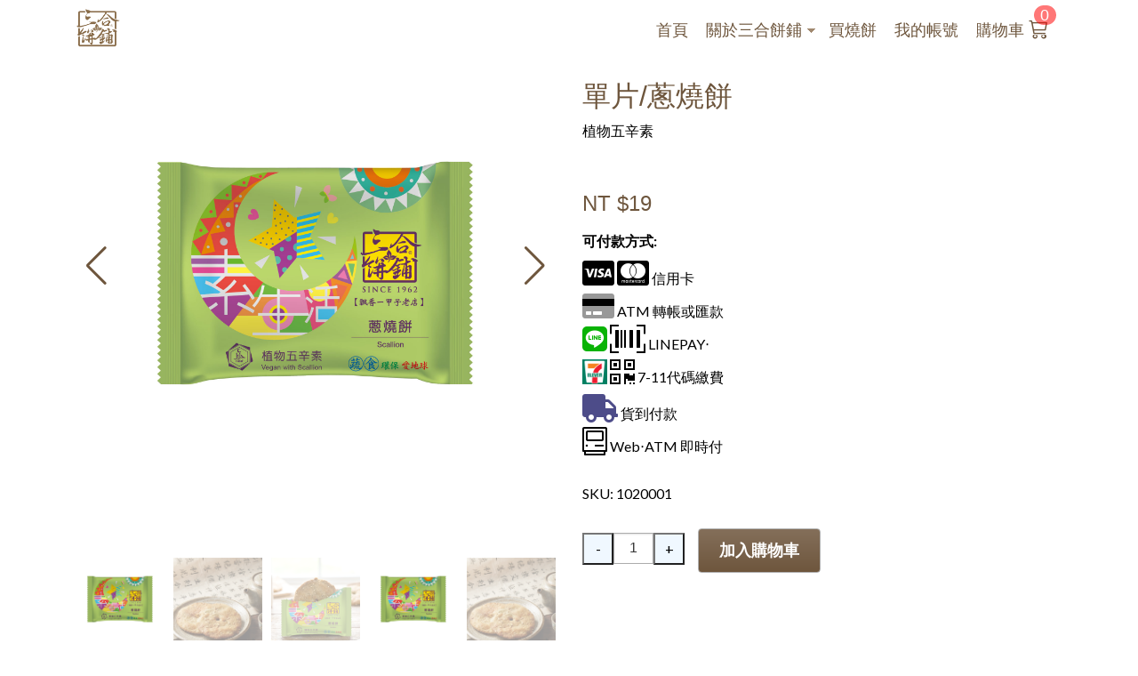

--- FILE ---
content_type: text/html; charset=utf-8
request_url: https://www.sunhopeveg.com.tw/node/3661
body_size: 13948
content:


<!-- THEME DEBUG -->
<!-- CALL: theme('html') -->
<!-- FILE NAME SUGGESTIONS:
   * html--node--3661.tpl.php
   * html--node--%.tpl.php
   * html--node.tpl.php
   x html.tpl.php
-->
<!-- BEGIN OUTPUT from 'sites/all/themes/bsvue02/templates/html.tpl.php' -->
<!DOCTYPE html>
<html lang="zh-hant" dir="ltr"> <!-- <![endif]-->

<head profile="http://www.w3.org/1999/xhtml/vocab">
  <meta http-equiv="Content-Type" content="text/html; charset=utf-8" />
<meta name="MobileOptimized" content="width" />
<meta name="HandheldFriendly" content="true" />
<meta name="viewport" content="width=device-width, initial-scale=1" />
<link rel="shortcut icon" href="https://www.sunhopeveg.com.tw/sites/all/themes/bsvue02/favicon.ico" type="image/vnd.microsoft.icon" />
<meta name="description" content="植物五辛素" />
<meta name="abstract" content="三合燒餅選料講究製作精細，是將揉好的麵糰桿平，包入品質獨步全台的宜蘭蔥、植物油、五香粉以及少許的鹽提味後，在經過反覆揉搓後壓平。重點是餡料不可外露，最後再撒上芝麻烘烤即成。 剛出爐的手工製圓形酥餅，熱騰騰的並飄散出一股濃郁芳香，金黃色的外表嚐起來焦、脆、酥、散，燒餅厚度0.5公分，扎實的內餡，一口吃進嘴裡就能感受蔥餅香，酥酥脆脆，沒半點油膩，十足的幸福滋味在口中散開，這正是最道地的宜蘭燒餅。" />
<meta name="keywords" content="燒餅,茶點,餅乾,圓寶,伴手禮,宜蘭三合燒餅,三合蔬食燒餅,素食禮盒,純素禮盒,三合燒餅,蔬食餅舖,宜蘭伴手禮,三合餅舖,宜蘭燒餅的正宗創始老店,宜蘭燒餅第一品牌,宜蘭三合燒餅店,宜蘭燒餅,宜蘭餅舖,蔬食,蔬食伴手禮,三合蔬食圓寶,蔬食環保,蔬食環保愛地球,蔬食愛地球,蔥燒餅 , 蔥餅,蔥,蔥餡餅,餡餅,酥餅,蔥酥餅,月餅,小月餅,小酥餅,鳯梨酥,純素月餅,素食月餅,全素月餅,素月餅,無蛋奶月餅,無蛋無奶,純植物性,非基因,非基改,非油炸,手工,純手工,手作餅乾,手工燒餅,小點心全素鳯梨酥,綠豆酥,紅豆酥,純素鳯梨酥,無奶蛋鳯梨酥,香椿燒餅,黑糖芝麻燒餅,黑胡椒香菇燒餅,燒餅,燒餅觀光工廠,燒餅梅洲總店,燒餅總店,燒餅梅洲門市,燒餅觀光門市,燒餅宜蘭觀光工廠,燒餅宜蘭總店,燒餅宜蘭梅洲總店,燒餅宜蘭梅洲店,燒餅宜蘭梅洲門市,蔥燒餅,蔥燒餅觀光工廠,蔥燒餅梅洲總店,蔥燒餅梅洲門市,蔥燒餅總店,蔥燒餅宜蘭觀光工廠,蔥燒餅宜蘭總店,蔥燒餅宜蘭梅洲總店,蔥燒餅宜蘭梅洲店,蔥燒餅宜蘭梅洲門市,三合燒餅,三合燒餅觀光工廠,三合燒餅梅洲總店,三合燒餅梅洲門市,三合燒餅宜蘭觀光工廠,三合燒餅宜蘭總店,三合燒餅宜蘭梅洲店,三合燒餅宜蘭梅洲門市,巷內燒餅,巷內燒餅觀光工廠,巷內燒餅梅洲總店,巷內燒餅梅洲門市,巷內燒餅宜蘭觀光工廠,巷內燒餅宜蘭總店,巷內燒餅宜蘭梅洲店,巷內燒餅宜蘭梅洲門市,巷子內燒餅,巷子內燒餅觀光工廠,巷子內燒餅梅洲總店,巷子內燒餅梅洲門市,巷子內燒餅宜蘭觀光工廠,巷子內燒餅宜蘭總店,巷子內燒餅宜蘭梅洲店,巷子內燒餅宜蘭梅洲門市,三合蔬食燒餅,三合蔬食燒餅觀光工廠,三合蔬食燒餅梅洲總店,三合蔬食燒餅梅洲門市,三合蔬食燒餅宜蘭觀光工廠,三合蔬食燒餅宜蘭總店,三合蔬食燒餅宜蘭梅洲店,三合蔬食燒餅宜蘭梅洲門市,宜蘭蔥燒餅,宜蘭蔥燒餅觀光工廠,宜蘭蔥燒餅梅洲總店,宜蘭蔥燒餅梅洲門市,宜蘭蔥燒餅宜蘭觀光工廠,宜蘭蔥燒餅宜蘭總店,宜蘭蔥燒餅宜蘭梅洲店,宜蘭蔥燒餅宜蘭梅洲門市,宜蘭燒餅,宜蘭燒餅觀光工廠,宜蘭燒餅梅洲店,宜蘭燒餅梅洲門市,宜蘭燒餅宜蘭觀光工廠,宜蘭燒餅宜蘭總店,宜蘭燒餅宜蘭梅洲店,宜蘭燒餅宜蘭梅洲門市,三合餅舖,三合餅舖觀光工廠,三合餅舖梅洲店,三合餅舖梅洲門市,三合餅舖宜蘭觀光工廠,三合餅舖宜蘭總店,三合餅舖宜蘭梅洲店,三合餅舖宜蘭梅洲門市,三合餅鋪,三合餅鋪觀光工廠,三合餅鋪梅洲店,三合餅鋪梅洲門市,三合餅鋪" />
<meta name="generator" content="WShop" />
<link rel="canonical" href="https://www.sunhopeveg.com.tw/product/%E5%96%AE%E7%89%87%E8%94%A5%E7%87%92%E9%A4%85" />
<link rel="shortlink" href="https://www.sunhopeveg.com.tw/node/3661" />
  <meta name="viewport" content="width=device-width, initial-scale=1.0">
  <title>單片/蔥燒餅 | 三合餅鋪</title>
  <link type="text/css" rel="stylesheet" href="https://www.sunhopeveg.com.tw/sites/default/files/css/css_xE-rWrJf-fncB6ztZfd2huxqgxu4WO-qwma6Xer30m4.css" media="all" />
<link type="text/css" rel="stylesheet" href="https://www.sunhopeveg.com.tw/sites/default/files/css/css_ugmd-SSDbm1OKE5izFKyWoDlN0VLzOd_7qwRN49enDo.css" media="all" />
<link type="text/css" rel="stylesheet" href="https://www.sunhopeveg.com.tw/sites/default/files/css/css_bLmG513yS_zgGnT2RN1jTKOpr30ctHXAWaEvAHJNkhI.css" media="all" />
<link type="text/css" rel="stylesheet" href="https://www.sunhopeveg.com.tw/sites/default/files/css/css_eSgUI7TMY51eO8HVDfaNSSAEkwiP_x3pjcD-oKGevDQ.css" media="all" />
<link type="text/css" rel="stylesheet" href="https://www.sunhopeveg.com.tw/sites/default/files/css/css_O_Faog0orquTFEVsLHuXP_d_5n0xwHLrkXPvoespY8w.css" media="all" />
<link type="text/css" rel="stylesheet" href="https://www.sunhopeveg.com.tw/sites/all/themes/bsvue02/css/style-sunhe.css?t96y62" media="all" />
<link type="text/css" rel="stylesheet" href="https://www.sunhopeveg.com.tw/sites/all/themes/bsvue02/fonts/https/lato-font.css?t96y62" media="all" />
<link type="text/css" rel="stylesheet" href="https://www.sunhopeveg.com.tw/sites/all/themes/bsvue02/fonts/https/firasans-font.css?t96y62" media="all" />
<link type="text/css" rel="stylesheet" href="https://www.sunhopeveg.com.tw/sites/all/themes/bsvue02/fonts/https/sourcecodepro-font.css?t96y62" media="all" />

<!--[if (IE 9)&(!IEMobile)]>
<link type="text/css" rel="stylesheet" href="https://www.sunhopeveg.com.tw/sites/all/themes/bsvue02/ie9.css?t96y62" media="all" />
<![endif]-->
<link type="text/css" rel="stylesheet" href="https://www.sunhopeveg.com.tw/sites/default/files/css/css_47DEQpj8HBSa-_TImW-5JCeuQeRkm5NMpJWZG3hSuFU.css" media="all" />

  <!-- IE Fix for HTML5 Tags -->
  <!--[if lt IE 9]>
    <script src="/sites/all/themes/bsvue02/js/html5shiv.min.js"></script>
  <![endif]-->
  <script type="text/javascript" src="https://www.sunhopeveg.com.tw/sites/all/modules/jquery_update/replace/jquery/2.2/jquery.min.js?v=2.2.4"></script>
<script type="text/javascript" src="https://www.sunhopeveg.com.tw/misc/jquery-extend-3.4.0.js?v=2.2.4"></script>
<script type="text/javascript" src="https://www.sunhopeveg.com.tw/misc/jquery-html-prefilter-3.5.0-backport.js?v=2.2.4"></script>
<script type="text/javascript" src="https://www.sunhopeveg.com.tw/misc/jquery.once.js?v=1.2"></script>
<script type="text/javascript" src="https://www.sunhopeveg.com.tw/misc/drupal.js?t96y62"></script>
<script type="text/javascript" src="https://www.sunhopeveg.com.tw/sites/all/modules/jquery_update/js/jquery_browser.js?v=0.0.1"></script>
<script type="text/javascript" src="https://www.sunhopeveg.com.tw/sites/all/modules/jquery_update/replace/ui/ui/minified/jquery.ui.core.min.js?v=1.10.2"></script>
<script type="text/javascript" src="https://www.sunhopeveg.com.tw/sites/all/modules/jquery_update/replace/ui/ui/minified/jquery.ui.widget.min.js?v=1.10.2"></script>
<script type="text/javascript" src="https://www.sunhopeveg.com.tw/sites/all/modules/jquery_update/replace/ui/external/jquery.cookie.js?v=67fb34f6a866c40d0570"></script>
<script type="text/javascript" src="https://www.sunhopeveg.com.tw/sites/all/modules/jquery_update/replace/jquery.form/4/jquery.form.min.js?v=4.2.1"></script>
<script type="text/javascript" src="https://www.sunhopeveg.com.tw/sites/all/modules/jquery_update/replace/ui/ui/minified/jquery.ui.tabs.min.js?v=1.10.2"></script>
<script type="text/javascript" src="https://www.sunhopeveg.com.tw/misc/form-single-submit.js?v=7.103"></script>
<script type="text/javascript" src="https://www.sunhopeveg.com.tw/misc/ajax.js?v=7.103"></script>
<script type="text/javascript" src="https://www.sunhopeveg.com.tw/sites/all/modules/jquery_update/js/jquery_update.js?v=0.0.1"></script>
<script type="text/javascript" src="https://www.sunhopeveg.com.tw/sites/all/modules/admin_menu/admin_devel/admin_devel.js?t96y62"></script>
<script type="text/javascript" src="https://www.sunhopeveg.com.tw/sites/default/files/languages/zh-hant_5rp3C0RIq8uCTvAdLy-M0PsjNa8s18mwO5XGBI1Ggxc.js?t96y62"></script>
<script type="text/javascript" src="https://www.sunhopeveg.com.tw/misc/progress.js?v=7.103"></script>
<script type="text/javascript" src="https://www.sunhopeveg.com.tw/sites/default/modules/customs/uc_m_add/number.js?t96y62"></script>
<script type="text/javascript" src="https://www.sunhopeveg.com.tw/sites/default/modules/customs/uc_m_add/jquery.path.js?t96y62"></script>
<script type="text/javascript" src="https://www.sunhopeveg.com.tw/sites/default/modules/customs/uc_m_add/uc_m_add.js?t96y62"></script>
<script type="text/javascript" src="https://www.sunhopeveg.com.tw/sites/default/modules/customs/uc_zipcodetw/uc_zipcodetw.js?t96y62"></script>
<script type="text/javascript" src="https://www.sunhopeveg.com.tw/sites/default/modules/customs/uc_zipcodetw/uc_zipcode.js?t96y62"></script>
<script type="text/javascript" src="https://www.sunhopeveg.com.tw/sites/all/modules/google_analytics/googleanalytics.js?t96y62"></script>
<script type="text/javascript" src="https://www.sunhopeveg.com.tw/sites/default/files/googleanalytics/js.js?t96y62"></script>
<script type="text/javascript">
<!--//--><![CDATA[//><!--
window.google_analytics_uacct = "G-24C8231F8Z";window.dataLayer = window.dataLayer || [];function gtag(){dataLayer.push(arguments)};gtag("js", new Date());gtag("set", "developer_id.dMDhkMT", true);gtag("config", "G-24C8231F8Z", {"groups":"default","anonymize_ip":true,"allow_ad_personalization_signals":false});
//--><!]]>
</script>
<script type="text/javascript">
<!--//--><![CDATA[//><!--
jQuery(document).ready(function($) { 

		
		});
//--><!]]>
</script>
<script type="text/javascript">
<!--//--><![CDATA[//><!--
jQuery(document).ready(function($) { 
			
			var headerTopHeight = $("#header-top").outerHeight(),
			navItemHeight =  $("#main-navigation ul.menu li a").outerHeight(),
			navHeight =  $("#main-navigation").outerHeight(),
			toolbarHeight =  $("#toolbar").outerHeight(),
			headerHeight = $("#header").outerHeight();
			if ($("#toolbar").length>0) {
				var toolbarHeight =  $("#toolbar").outerHeight();
			} else {
				var toolbarHeight =  0;
			}

			// fix for Chrome
			if (navHeight > navItemHeight*2) {
				//headerHeight = headerHeight - navItemHeight;
			};
      //console.log($(this).scrollTop(), headerTopHeight, headerHeight);

			$(".logged-in .tabs.primary a, .logged-in .contextual-links a").click(function() { 
				$("body").removeClass("onscroll");
				//$("#header-container").css("paddingBottom", (0)+"px");
				$("#header, .offcanvas-trigger").css("top", (0)+"px");
			});

			$(window).load(function() {
				if(($(window).width() > 767)) {
					$("body").addClass("fixed-header-enabled");
				} else {
					$("body").removeClass("fixed-header-enabled");
				}
			});

			$(window).resize(function() {
				if(($(window).width() > 767)) {
					$("body").addClass("fixed-header-enabled");
				} else {
					$("body").removeClass("fixed-header-enabled");
				}
			});
      

			$(window).scroll(function() {
				if (!(($(".transparent-header-active").length>0) && ($("#banner #slideshow-fullscreen").length>0))) {
					if (($(this).scrollTop() > headerTopHeight+headerHeight/5) && ($(window).width() > 767)) {
						$("body").addClass("onscroll");
            //$("#header-container").css("paddingBottom", (headerHeight)+"px");
	 					$("#header, .offcanvas-trigger").css("top", (toolbarHeight)+"px");
					} else {
						$("body").removeClass("onscroll");
						//$("#header-container").css("paddingBottom", (0)+"px");
						$("#header, .offcanvas-trigger").css("top", (0)+"px");
					}
				} else {
          //console.log($(this).scrollTop(), headerTopHeight, headerHeight);
          
					//if (($(this).scrollTop() > headerTopHeight+headerHeight) && ($(window).width() > 767)) {
					if ($(this).scrollTop() > headerTopHeight+headerHeight) {
						//$("body").addClass("onscroll");
						//$("body").removeClass("ontop");
	 					$("#header, .offcanvas-trigger").css("top", (toolbarHeight)+"px");
					} else {
						//$("body").addClass("ontop");
						//$("body").removeClass("onscroll");
						$("#header, .offcanvas-trigger").css("top", (0)+"px");
					}

				};
			});
		});
//--><!]]>
</script>
<script type="text/javascript" src="https://www.sunhopeveg.com.tw/sites/all/themes/bsvue02/js/meanmenu/jquery.meanmenu.fork.js?t96y62"></script>
<script type="text/javascript">
<!--//--><![CDATA[//><!--
jQuery(document).ready(function($) {
			if($("#banner #slideshow-fullscreen").length>0) {
				$("#header-container").addClass("transparent-header");
				$("#header-top").addClass("transparent-header-top");
			} else {
				$("#header-container").removeClass("transparent-header");
				$("#header-top").removeClass("transparent-header-top");
			};
			//$("#header-container").css("backgroundColor", "rgba(255,255,255,0)");
		});
//--><!]]>
</script>
<script type="text/javascript">
<!--//--><![CDATA[//><!--
jQuery(document).ready(function($) {		
	if ($(".smooth-scroll").length>0) {
		$(window).load(function() {
			if(($(".fixed-header-enabled").length>0) && (Modernizr.mq("only all and (min-width: 768px)"))) {
				$(".smooth-scroll a[href*=\\#]:not([href=\\#]), a[href*=\\#]:not([href=\\#]).smooth-scroll").click(function() {
					if (location.pathname.replace(/^\//,"") == this.pathname.replace(/^\//,"") && location.hostname == this.hostname) {
						var target = $(this.hash);
						target = target.length ? target : $("[name=" + this.hash.slice(1) +"]");
						if (target.length) {
							$("html,body").animate({
								scrollTop: target.offset().top-64
							}, 1000);
							return false;
						}
					}
				});
			} else {
				$(".smooth-scroll a[href*=\\#]:not([href=\\#]), a[href*=\\#]:not([href=\\#]).smooth-scroll").click(function() {
					if (location.pathname.replace(/^\//,"") == this.pathname.replace(/^\//,"") && location.hostname == this.hostname) {
						var target = $(this.hash);
						target = target.length ? target : $("[name=" + this.hash.slice(1) +"]");
						if (target.length) {
							$("html,body").animate({
								scrollTop: target.offset().top
							}, 1000);
							return false;
						}
					}
				});
			}
		});
	}
	});
//--><!]]>
</script>
<script type="text/javascript" src="https://www.sunhopeveg.com.tw/sites/all/themes/bsvue02/js/swiper/swiper-bundle.js?t96y62"></script>
<script type="text/javascript">
<!--//--><![CDATA[//><!--
jQuery(document).ready(function($) {
		if ($(".cbutton-effect").length>0) {
			$(".cbutton-effect").click(function(e) {
				e.preventDefault();
				e.stopPropagation();
				$(this).addClass("cbutton-click").delay(350).queue(function(){
					$(this).removeClass("cbutton-click").dequeue();
				});
			});
		}
	});
//--><!]]>
</script>
<script type="text/javascript" src="https://www.sunhopeveg.com.tw/sites/all/libraries/superfish/jquery.hoverIntent.minified.js?t96y62"></script>
<script type="text/javascript" src="https://www.sunhopeveg.com.tw/sites/all/libraries/superfish/supposition.js?t96y62"></script>
<script type="text/javascript" src="https://www.sunhopeveg.com.tw/sites/all/libraries/superfish/superfish.js?t96y62"></script>
<script type="text/javascript" src="https://www.sunhopeveg.com.tw/sites/all/libraries/superfish/supersubs.js?t96y62"></script>
<script type="text/javascript" src="https://www.sunhopeveg.com.tw/sites/all/modules/superfish/superfish.js?t96y62"></script>
<script type="text/javascript" src="https://www.sunhopeveg.com.tw/sites/all/themes/bsvue02/js/modernizr.js?t96y62"></script>
<script type="text/javascript" src="https://www.sunhopeveg.com.tw/sites/all/themes/bsvue02/js/flexslider/jquery.flexslider.js?t96y62"></script>
<script type="text/javascript" src="https://www.sunhopeveg.com.tw/sites/all/themes/bsvue02/js/magnific-popup/jquery.magnific-popup.js?t96y62"></script>
<script type="text/javascript" src="https://www.sunhopeveg.com.tw/sites/all/themes/bsvue02/js/rs-plugin/js/jquery.themepunch.tools.min.js?t96y62"></script>
<script type="text/javascript" src="https://www.sunhopeveg.com.tw/sites/all/themes/bsvue02/js/rs-plugin/js/jquery.themepunch.revolution.min.js?t96y62"></script>
<script type="text/javascript" src="https://www.sunhopeveg.com.tw/sites/all/themes/bsvue02/js/jquery.browser.min.js?t96y62"></script>
<script type="text/javascript" src="https://www.sunhopeveg.com.tw/sites/all/themes/bsvue02/js/uc_address.js?t96y62"></script>
<script type="text/javascript" src="https://www.sunhopeveg.com.tw/sites/all/themes/bsvue02/js/lodash.min.js?t96y62"></script>
<script type="text/javascript" src="https://www.sunhopeveg.com.tw/sites/all/themes/bsvue02/js/vue-2.6.10/vue.min.js?t96y62"></script>
<script type="text/javascript" src="https://www.sunhopeveg.com.tw/sites/all/themes/bsvue02/js/vue-resource.js?t96y62"></script>
<script type="text/javascript" src="https://www.sunhopeveg.com.tw/sites/all/themes/bsvue02/js/bootstrap-vue.js?t96y62"></script>
<script type="text/javascript" src="https://www.sunhopeveg.com.tw/sites/all/themes/bsvue02/js/main.js?t96y62"></script>
<script type="text/javascript">
<!--//--><![CDATA[//><!--
jQuery.extend(Drupal.settings, {"basePath":"\/","pathPrefix":"","setHasJsCookie":0,"ajaxPageState":{"theme":"bsvue02","theme_token":"m-ZaXTo-Y0jlyW6jDmzNL4VHWWeNKo5slgK7zE1yvVc","jquery_version":2.2,"jquery_version_token":"jPxRp_1o_Wa72cRQ_tM6QqjQvVtQkJ8fmkPVmlJ3RZE","js":{"0":1,"sites\/all\/modules\/jquery_update\/replace\/jquery\/2.2\/jquery.min.js":1,"misc\/jquery-extend-3.4.0.js":1,"misc\/jquery-html-prefilter-3.5.0-backport.js":1,"misc\/jquery.once.js":1,"misc\/drupal.js":1,"sites\/all\/modules\/jquery_update\/js\/jquery_browser.js":1,"sites\/all\/modules\/jquery_update\/replace\/ui\/ui\/minified\/jquery.ui.core.min.js":1,"sites\/all\/modules\/jquery_update\/replace\/ui\/ui\/minified\/jquery.ui.widget.min.js":1,"sites\/all\/modules\/jquery_update\/replace\/ui\/external\/jquery.cookie.js":1,"sites\/all\/modules\/jquery_update\/replace\/jquery.form\/4\/jquery.form.min.js":1,"sites\/all\/modules\/jquery_update\/replace\/ui\/ui\/minified\/jquery.ui.tabs.min.js":1,"misc\/form-single-submit.js":1,"misc\/ajax.js":1,"sites\/all\/modules\/jquery_update\/js\/jquery_update.js":1,"sites\/all\/modules\/admin_menu\/admin_devel\/admin_devel.js":1,"public:\/\/languages\/zh-hant_5rp3C0RIq8uCTvAdLy-M0PsjNa8s18mwO5XGBI1Ggxc.js":1,"misc\/progress.js":1,"sites\/default\/modules\/customs\/uc_m_add\/number.js":1,"sites\/default\/modules\/customs\/uc_m_add\/jquery.path.js":1,"sites\/default\/modules\/customs\/uc_m_add\/uc_m_add.js":1,"sites\/default\/modules\/customs\/uc_zipcodetw\/uc_zipcodetw.js":1,"sites\/default\/modules\/customs\/uc_zipcodetw\/uc_zipcode.js":1,"sites\/all\/modules\/google_analytics\/googleanalytics.js":1,"https:\/\/www.sunhopeveg.com.tw\/sites\/default\/files\/googleanalytics\/js.js?t96y62":1,"1":1,"2":1,"3":1,"sites\/all\/themes\/bsvue02\/js\/meanmenu\/jquery.meanmenu.fork.js":1,"4":1,"5":1,"sites\/all\/themes\/bsvue02\/js\/swiper\/swiper-bundle.js":1,"6":1,"sites\/all\/libraries\/superfish\/jquery.hoverIntent.minified.js":1,"sites\/all\/libraries\/superfish\/supposition.js":1,"sites\/all\/libraries\/superfish\/superfish.js":1,"sites\/all\/libraries\/superfish\/supersubs.js":1,"sites\/all\/modules\/superfish\/superfish.js":1,"sites\/all\/themes\/bsvue02\/js\/modernizr.js":1,"sites\/all\/themes\/bsvue02\/js\/flexslider\/jquery.flexslider.js":1,"sites\/all\/themes\/bsvue02\/js\/magnific-popup\/jquery.magnific-popup.js":1,"sites\/all\/themes\/bsvue02\/js\/rs-plugin\/js\/jquery.themepunch.tools.min.js":1,"sites\/all\/themes\/bsvue02\/js\/rs-plugin\/js\/jquery.themepunch.revolution.min.js":1,"sites\/all\/themes\/bsvue02\/js\/jquery.browser.min.js":1,"sites\/all\/themes\/bsvue02\/js\/uc_address.js":1,"sites\/all\/themes\/bsvue02\/js\/lodash.min.js":1,"sites\/all\/themes\/bsvue02\/js\/vue-2.6.10\/vue.min.js":1,"sites\/all\/themes\/bsvue02\/js\/vue-resource.js":1,"sites\/all\/themes\/bsvue02\/js\/bootstrap-vue.js":1,"sites\/all\/themes\/bsvue02\/js\/main.js":1},"css":{"modules\/system\/system.base.css":1,"modules\/system\/system.menus.css":1,"modules\/system\/system.messages.css":1,"modules\/system\/system.theme.css":1,"misc\/ui\/jquery.ui.core.css":1,"misc\/ui\/jquery.ui.theme.css":1,"misc\/ui\/jquery.ui.tabs.css":1,"modules\/field\/theme\/field.css":1,"modules\/node\/node.css":1,"modules\/search\/search.css":1,"sites\/default\/modules\/customs\/uc_mobilelogin\/css\/uc_mobilelogin_register.css":1,"sites\/all\/modules\/ubercart\/uc_order\/uc_order.css":1,"sites\/all\/modules\/ubercart\/uc_product\/uc_product.css":1,"sites\/default\/modules\/customs\/uc_sku_check\/css\/uc_sku.css":1,"sites\/all\/modules\/ubercart\/uc_store\/uc_store.css":1,"sites\/default\/modules\/customs\/uc_vue\/uc_vue.css":1,"sites\/default\/modules\/customs\/uc_vue\/modules\/uc_vue_cart\/uc_vue_cart.css":1,"sites\/default\/modules\/customs\/uc_vue\/modules\/uc_vue_discount\/uc_discount.css":1,"modules\/user\/user.css":1,"sites\/all\/modules\/views\/css\/views.css":1,"sites\/all\/modules\/ckeditor\/css\/ckeditor.css":1,"sites\/all\/modules\/ctools\/css\/ctools.css":1,"sites\/default\/modules\/customs\/uc_m_add\/uc_m_add.css":1,"sites\/all\/themes\/bsvue02\/js\/meanmenu\/meanmenu.css":1,"sites\/all\/themes\/bsvue02\/js\/swiper\/swiper-bundle.css":1,"sites\/all\/libraries\/superfish\/css\/superfish.css":1,"sites\/all\/themes\/bsvue02\/css\/bootstrap-vue.css":1,"sites\/all\/themes\/bsvue02\/js\/flexslider\/flexslider.css":1,"sites\/all\/themes\/bsvue02\/js\/rs-plugin\/css\/settings.css":1,"sites\/all\/themes\/bsvue02\/css\/default.css":1,"sites\/all\/themes\/bsvue02\/css\/style.css":1,"sites\/all\/themes\/bsvue02\/fontawesome-free-5.15.4-web\/css\/all.css":1,"sites\/all\/themes\/bsvue02\/bootstrap-icons-1.5.0\/bootstrap-icons.css":1,"sites\/all\/themes\/bsvue02\/css\/isotope.css":1,"sites\/all\/themes\/bsvue02\/css\/ubercart.css":1,"sites\/all\/themes\/bsvue02\/css\/uc_vue.css":1,"sites\/all\/themes\/bsvue02\/css\/local.css":1,"sites\/all\/themes\/bsvue02\/css\/swiper.css":1,"sites\/all\/themes\/bsvue02\/css\/main.css":1,"sites\/all\/themes\/bsvue02\/css\/style-sunhe.css":1,"sites\/all\/themes\/bsvue02\/fonts\/https\/lato-font.css":1,"sites\/all\/themes\/bsvue02\/fonts\/https\/firasans-font.css":1,"sites\/all\/themes\/bsvue02\/fonts\/https\/sourcecodepro-font.css":1,"sites\/all\/themes\/bsvue02\/ie9.css":1,"sites\/all\/themes\/bsvue02\/local.css":1}},"linkSelector":"ul.cart  a span.qty,ul.menu \u003E li \u003E a[href$=\u0022\/cart\u0022]","ucAjaxCartLoad":{"linkSelector":"ul.cart  a span.qty,ul.menu \u003E li \u003E a[href$=\u0022\/cart\u0022]"},"ucTopCartQty":".mean-container #top-cart #cart .qty","googleanalytics":{"account":["G-24C8231F8Z"],"trackOutbound":1,"trackMailto":1,"trackDownload":1,"trackDownloadExtensions":"7z|aac|arc|arj|asf|asx|avi|bin|csv|doc(x|m)?|dot(x|m)?|exe|flv|gif|gz|gzip|hqx|jar|jpe?g|js|mp(2|3|4|e?g)|mov(ie)?|msi|msp|pdf|phps|png|ppt(x|m)?|pot(x|m)?|pps(x|m)?|ppam|sld(x|m)?|thmx|qtm?|ra(m|r)?|sea|sit|tar|tgz|torrent|txt|wav|wma|wmv|wpd|xls(x|m|b)?|xlt(x|m)|xlam|xml|z|zip"},"superfish":{"1":{"id":"1","sf":{"animation":{"opacity":"show","height":"show"},"speed":"fast"},"plugins":{"supposition":true,"supersubs":{"minWidth":"14"}}}},"ajax":{"edit-submit-3661":{"callback":"uc_m_add_ajax_add_to_cart","event":"mousedown","keypress":true,"prevent":"click","url":"\/system\/ajax","submit":{"_triggering_element_name":"op","_triggering_element_value":"\u52a0\u5165\u8cfc\u7269\u8eca"}}},"urlIsAjaxTrusted":{"\/system\/ajax":true,"\/node\/3661":true},"responsive_multilevelmenu_state":1,"swiperJS":1});
//--><!]]>
</script>
	
	<script type="text/javascript">
		var logged_in = false;
	</script>

</head>

<body class="html not-front not-logged-in no-sidebars page-node page-node- page-node-3661 node-type-product uc-product-node transparent-header-active transparent-header-white sff-33 slff-33 hff-33 pff-7 form-style-1 wide ontop" >

    

<!-- THEME DEBUG -->
<!-- CALL: theme('page') -->
<!-- FILE NAME SUGGESTIONS:
   * page--node--3661.tpl.php
   * page--node--%.tpl.php
   * page--node.tpl.php
   x page.tpl.php
-->
<!-- BEGIN OUTPUT from 'sites/all/themes/bsvue02/templates/page.tpl.php' -->


<!-- #page-container -->
<div id="page-container" lang="zh-hant">

        <div id="toTop"><i class="fa fa-angle-double-up"></i></div>
    
    <!-- #header-container -->
    <div id="header-container">
        
        <!-- #header -->
        <header id="header"  role="banner" class="clearfix">
            <div class="container">

                <!-- #header-inside -->
                <div id="header-inside" class="row clearfix">


                        <!-- #header-inside-left -->
                        <div id="header-inside-left" class="col-md-1 col-lg-2">

                                                        <div id="logo">
                            <a href="/" title="首頁" rel="home"> <img src="https://www.sunhopeveg.com.tw/sites/all/themes/bsvue02/logo.png" alt="首頁" /> </a>
                            </div>
                            
                                                        <div id="site-name" class="site-name">
                            <a href="/" title="首頁">三合餅鋪</a>
                            </div>
                            
                                                        <div id="site-slogan" class="site-slogan">
                            宜蘭燒餅第一品牌                            </div>
                            
                              

                        </div>
                        <!-- EOF:#header-inside-left -->

                        <!-- #header-inside-right -->
                        <div id="header-inside-right" class="col-md-11 col-lg-10">

                                
                                <!-- #main-navigation -->
                                <div id="main-navigation" class="clearfix ">
                                    <nav role="navigation"> 
                                                                                

<!-- THEME DEBUG -->
<!-- CALL: theme('region') -->
<!-- FILE NAME SUGGESTIONS:
   * region--navigation.tpl.php
   x region.tpl.php
-->
<!-- BEGIN OUTPUT from 'modules/system/region.tpl.php' -->
  <div class="region region-navigation">
    

<!-- THEME DEBUG -->
<!-- CALL: theme('block') -->
<!-- FILE NAME SUGGESTIONS:
   * block--superfish--1.tpl.php
   * block--superfish.tpl.php
   * block--navigation.tpl.php
   x block.tpl.php
-->
<!-- BEGIN OUTPUT from 'modules/block/block.tpl.php' -->
<div id="block-superfish-1" class="block block-superfish clearfix">

    <h2 class="title">Main menu</h2>
  
  <div class="content">
    <ul  id="superfish-1" class="menu sf-menu sf-main-menu sf-horizontal sf-style-none sf-total-items-5 sf-parent-items-1 sf-single-items-4"><li id="menu-218-1" class="first odd sf-item-1 sf-depth-1 sf-no-children"><a href="/" title="" class="sf-depth-1">首頁</a></li><li id="menu-1907-1" class="middle even sf-item-2 sf-depth-1 sf-total-children-4 sf-parent-children-0 sf-single-children-4 menuparent"><a href="/%E5%93%81%E7%89%8C%E5%8D%B0%E8%A8%98" title="" class="sf-depth-1 menuparent">關於三合餅鋪</a><ul><li id="menu-9005-1" class="first odd sf-item-1 sf-depth-2 sf-no-children"><a href="/news" title="最新消息" class="sf-depth-2">最新消息</a></li><li id="menu-1914-1" class="middle even sf-item-2 sf-depth-2 sf-no-children"><a href="/%E8%B3%BC%E7%89%A9%E6%B5%81%E7%A8%8B" class="sf-depth-2">訂購流程</a></li><li id="menu-1976-1" class="middle odd sf-item-3 sf-depth-2 sf-no-children"><a href="/locations" class="sf-depth-2">門市查詢</a></li><li id="menu-3748-1" class="last even sf-item-4 sf-depth-2 sf-no-children"><a href="/share" class="sf-depth-2">分享Q&amp;A</a></li></ul></li><li id="menu-1014-1" class="middle odd sf-item-3 sf-depth-1 sf-no-children"><a href="/catalog" title="買燒餅" class="sf-depth-1">買燒餅</a></li><li id="menu-14333-1" class="middle even sf-item-4 sf-depth-1 sf-no-children"><a href="/user" class="sf-depth-1">我的帳號</a></li><li id="menu-1029-1" class="last odd sf-item-5 sf-depth-1 sf-no-children"><a href="/cart" title="購物車" class="sf-depth-1">購物車</a></li></ul>  </div>
</div>

<!-- END OUTPUT from 'modules/block/block.tpl.php' -->

  </div>

<!-- END OUTPUT from 'modules/system/region.tpl.php' -->

                                                                            </nav>
                                </div>
                                <!-- EOF: #main-navigation -->
                        </div>
                        <!-- EOF:#header-inside-right -->                        

                </div>
                <!-- EOF: #header-inside -->

            </div>
        </header>
        <!-- EOF: #header -->
    </div>
    <!-- EOF: #header-container -->

        <!-- #banner -->
    <div id="banner" class="clearfix">

        <!-- #banner-inside -->
        <div id="banner-inside" class="clearfix">
            <div class="banner-area">
            

<!-- THEME DEBUG -->
<!-- CALL: theme('region') -->
<!-- FILE NAME SUGGESTIONS:
   * region--banner.tpl.php
   x region.tpl.php
-->
<!-- BEGIN OUTPUT from 'modules/system/region.tpl.php' -->
  <div class="region region-banner">
    

<!-- THEME DEBUG -->
<!-- CALL: theme('block') -->
<!-- FILE NAME SUGGESTIONS:
   * block--views--slideshow-boxed-banner-block.tpl.php
   * block--views.tpl.php
   * block--banner.tpl.php
   x block.tpl.php
-->
<!-- BEGIN OUTPUT from 'modules/block/block.tpl.php' -->
<div id="block-views-slideshow-boxed-banner-block" class="block block-views clearfix">

    
  <div class="content">
    

<!-- THEME DEBUG -->
<!-- CALL: theme('views_view') -->
<!-- BEGIN OUTPUT from 'sites/all/modules/views/theme/views-view.tpl.php' -->
<div class="view view-slideshow-boxed-banner view-id-slideshow_boxed_banner view-display-id-block view-dom-id-7a408469ce97b72791df0b37494b66ed">
        
  
  
  
  
  
  
  
  
</div>
<!-- END OUTPUT from 'sites/all/modules/views/theme/views-view.tpl.php' -->

  </div>
</div>

<!-- END OUTPUT from 'modules/block/block.tpl.php' -->

  </div>

<!-- END OUTPUT from 'modules/system/region.tpl.php' -->

            </div>
        </div>
        <!-- EOF: #banner-inside -->        

    </div>
    <!-- EOF:#banner -->
        
    <!-- #page-start-->
    <div id="page-start" class="clearfix"></div>

    <!-- #page-eaves-->
    <div id="eaves" ></div>

    <!-- #page -->
    <div id="page" class="clearfix">

        <!-- #messages-console -->
                <!-- EOF: #messages-console -->

        
        
        <!-- #main-content -->
        <div id="main-content" class="clearfix">
            <div class="container">

                <div class="row">

                    
                    <section class="col-md-12 order-9 order-md-2">

                        <!-- #main -->
                        <div id="main" class="clearfix main-area">

                                                        <h1 class="title" id="page-title">單片/蔥燒餅</h1>                            
                            <!-- #tabs -->
                                                            <div class="tabs">
                                                                </div>
                                                        <!-- EOF: #tabs -->

                            
                            <!-- #action links -->
                                                        <!-- EOF: #action links -->

                             
                            

<!-- THEME DEBUG -->
<!-- CALL: theme('region') -->
<!-- FILE NAME SUGGESTIONS:
   * region--content.tpl.php
   x region.tpl.php
-->
<!-- BEGIN OUTPUT from 'modules/system/region.tpl.php' -->
  <div class="region region-content">
    

<!-- THEME DEBUG -->
<!-- CALL: theme('block') -->
<!-- FILE NAME SUGGESTIONS:
   * block--system--main.tpl.php
   * block--system.tpl.php
   * block--content.tpl.php
   x block.tpl.php
-->
<!-- BEGIN OUTPUT from 'modules/block/block.tpl.php' -->
<div id="block-system-main" class="block block-system clearfix">

    
  <div class="content">
    

<!-- THEME DEBUG -->
<!-- CALL: theme('node') -->
<!-- FILE NAME SUGGESTIONS:
   * node--3661.tpl.php
   x node--product.tpl.php
   x node--product.tpl.php
   * node.tpl.php
-->
<!-- BEGIN OUTPUT from 'sites/all/themes/bsvue02/templates/node--product.tpl.php' -->
<article id="node-3661" class="node node-product clearfix" about="/product/%E5%96%AE%E7%89%87%E8%94%A5%E7%87%92%E9%A4%85" typeof="sioc:Item foaf:Document">


  <div class="content">
    <div class="row">
      <div class=" col-lg-6 ">
        <div class="row">
          <div class="col">
                      <div style=""  class="swiper-container gallery-top" >        
              <div class="swiper-wrapper">        
                                  <div class="swiper-slide">
                    <img src="https://www.sunhopeveg.com.tw/sites/default/files/images/node/product/image/3661-product_image-9592.jpg" />
                  </div>
                                  <div class="swiper-slide">
                    <img src="https://www.sunhopeveg.com.tw/sites/default/files/images/node/product/image/3661-product_image-9963.jpg" />
                  </div>
                                  <div class="swiper-slide">
                    <img src="https://www.sunhopeveg.com.tw/sites/default/files/images/node/product/image/3661-product_image-9962.jpg" />
                  </div>
                              </div>
              <div class="swiper-button-next"></div>
              <div class="swiper-button-prev"></div>        
            </div>
            <div thumbsSlider="" class="swiper-container gallery-thumbs">
              <div class="swiper-wrapper">
                                                    <div class="swiper-slide">
                    <img src="https://www.sunhopeveg.com.tw/sites/default/files/images/node/product/image/3661-product_image-9592.jpg" />
                  </div>
                                                    <div class="swiper-slide">
                    <img src="https://www.sunhopeveg.com.tw/sites/default/files/images/node/product/image/3661-product_image-9963.jpg" />
                  </div>
                                                    <div class="swiper-slide">
                    <img src="https://www.sunhopeveg.com.tw/sites/default/files/images/node/product/image/3661-product_image-9962.jpg" />
                  </div>
                              </div>
            </div>
          
                    </div>
        </div>

        <div class="row">
          <div class="col">
            <div class="share-box mt-4 mb-4">
              <div class="share-title ">分享到 </div>
              <div class="share-buttons">
                <a class="line" href="https://social-plugins.line.me/lineit/share?url=https://www.sunhopeveg.com.tw/product/%E5%96%AE%E7%89%87%E8%94%A5%E7%87%92%E9%A4%85" target="_blank" title="line" >
                  <i class="fab fa-3x fa-line"></i>
                </a>
                <a class="copylink" onclick="copyLinkToClipboard(event, 'https://www.sunhopeveg.com.tw/product/%E5%96%AE%E7%89%87%E8%94%A5%E7%87%92%E9%A4%85')" title="copy link" rel="noopener" >
                  <i class="fab fa-3x fa-tiktok"></i>
                </a>
                <a class="copylink" onclick="copyLinkToClipboard(event, 'https://www.sunhopeveg.com.tw/product/%E5%96%AE%E7%89%87%E8%94%A5%E7%87%92%E9%A4%85')" title="copy link" rel="noopener" >
                  <i class="fab fa-3x fa-instagram-square"></i>
                </a> 
                <a class="facebook" href="https://www.facebook.com/sharer.php?u=https://www.sunhopeveg.com.tw/product/%E5%96%AE%E7%89%87%E8%94%A5%E7%87%92%E9%A4%85" target="_blank" title="facebook" >
                  <i class="fab fa-3x fa-facebook"></i>
                </a>
                <a class="copylink" onclick="copyLinkToClipboard(event, 'https://www.sunhopeveg.com.tw/product/%E5%96%AE%E7%89%87%E8%94%A5%E7%87%92%E9%A4%85')" title="copy link" rel="noopener" >
                  <i class="fas fa-3x fa-link"></i>
                </a>                
              </div>
            </div>
          </div>
        </div>
        
      </div>
      
      <div class=" col-lg-6  text-lg-left">
        <h2>單片/蔥燒餅</h2>
        <div><div class="field field-name-body field-type-text-with-summary field-label-hidden"><div class="field-items"><div class="field-item even" property="content:encoded">植物五辛素</div></div></div></div>
        <h4>NT $19</h4>
        
        <div class="mt-3">
          <b>可付款方式:</b>
          <div class="item-list"><ul class="payment-method"><li class="fiscowpos first"><i class="fab fa-2x fa-cc-visa"></i> <i class="fab fa-2x fa-cc-mastercard"></i> 信用卡</li>
<li class="esbvacc"><i class="fad fa-2x fa-credit-card"></i> ATM 轉帳或匯款</li>
<li class="linepay"><i class="fab fa-2x fa-line"></i> <i class="fal fa-2x  fa-barcode-read"></i> LINEPAY‧</li>
<li class="uc_7shoppincode"><img src="/sites/all/themes/bsvue02/images/7-eleven_logo.jpg"/> <i class="fal fa-2x  fa-qrcode"></i> 7-11代碼繳費</li>
<li class="cod"><i class="fas fa-2x fa-truck text-secondary "></i> 貨到付款</li>
<li class="eswebatm last"><i class="fal fa-2x fa-computer-classic"></i> Web‧ATM 即時付</li>
</ul></div>        </div>
        <p class="mt-3"></p>
        <div>SKU: 1020001</div>
        <div class="add-to-cart"><form action="/node/3661" method="post" id="uc-product-add-to-cart-form-3661" accept-charset="UTF-8"><div><input type="hidden" name="form_build_id" value="form-Iwkp6SdskAabgmYigWr7hujWk0857xxXR60S25oray8" />
<input type="hidden" name="form_id" value="uc_product_add_to_cart_form_3661" />
<div class="form-actions form-wrapper" id="edit-actions"><div class='qty-wrapper form-wrapper'><div class="form-item form-type-textfield form-item-qty">
 <input class="qty-input form-text" pattern="[0-9]*" min="1" max="100" step="1" data-type="number" type="text" id="qty-input-3661" name="qty" value="1" size="3" maxlength="128" />
</div>
</div><input class="btn btn-primary form-submit" type="submit" id="edit-submit-3661" name="op" value="加入購物車" /></div></div></form></div>        
      </div>
    </div>
    




    <div class="row"><div class="col"></div></div>
    
    
    <div id="tabs" class="mb-3">
      <ul>
        <li><a href="#tabs-1"><span>商品描述</span></a></li>
        <li><a href="#tabs-2"><span>運費</span></a></li>
        <!--<li><a href="#tabs-3"><span>留言</span></a></li>-->
      </ul>
      <div id="tabs-1">
        <div class="field field-name-field-product-desc field-type-text-with-summary field-label-hidden"><div class="field-items"><div class="field-item even"><p>★青蔥味道濃郁<br />
★焦、脆、酥、散濃郁芳香<br />
★純手工烘焙，層層酥脆<br />
★宜蘭燒餅第一品牌<br />
成份：無漂白麵粉、非基改芥花油、青蔥、<br />
芝麻、有機鹽、小蘇打、肉桂、八角、丁香、<br />
小茴香、花椒、L-麩酸鈉、水果發酵液(鳳梨、黑糖)<br />
素食標示：植物五辛素<br />
重量：32g±9.0% (單片裝)<br />
保存方式：請放置乾燥陰涼處，避免高溫，曝曬導致變質，開封後請盡速食用<br />
產地：台灣宜蘭<br />
食用方式：開封即可食用<br />
保存期限：常溫5個月(未開封)<br />
※本產品含有麩質之穀物、芝麻及其製品，不適合對其過敏體質者食用。<br />
親愛的貴賓朋友 <br />
1.商品口味皆固定哦~ <br />
2.產品進入出貨流程時將無法換貨~感謝您!<br />
3.對於商品優惠活動，公司擁有修改與終止的權力。</p>

<table class="table table-bordered text-center align-middle">
  <thead>
    <tr>
      <th colspan="3" align="center">營養標示</th>
    </tr>
    <tr>
      <td colspan="3" align="center">
        每一份量 32 公克，本包裝共含 1 份
      </td>
    </tr>
    <tr bgcolor="#E5E5E5">
      <th width="40%" align="right"></th>
      <th width="30%" align="right">每份</th>
      <th width="30%" align="right">每 100 公克</th>
    </tr>
  </thead>
  
    <tr>
      <td align="right">熱量</td>
      <td align="right">163.5 大卡</td>
      <td align="right">510.8 大卡</td>
    </tr>
    <tr>
      <td align="right">蛋白質</td>
      <td align="right">3.3 公克</td>
      <td align="right">10.4 公克</td>
    </tr>
    <tr>
      <td align="right">脂肪</td>
      <td align="right">8.1 公克</td>
      <td align="right">25.2 公克</td>
    </tr>
    <tr>
      <td align="right">  飽和脂肪</td>
      <td align="right">0.5 公克</td>
      <td align="right">1.7 公克</td>
    </tr>
    <tr>
      <td align="right">  反式脂肪</td>
      <td align="right">0 公克</td>
      <td align="right">0 公克</td>
    </tr>
    <tr>
      <td align="right">碳水化合物</td>
      <td align="right">19.4 公克</td>
      <td align="right">60.6 公克</td>
    </tr>
    <tr>
      <td align="right">  糖</td>
      <td align="right">0 公克</td>
      <td align="right">0 公克</td>
    </tr>
    <tr>
      <td align="right">鈉</td>
      <td align="right">203 毫克</td>
      <td align="right">634 毫克</td>
    </tr>
  
</table>
</div></div></div>      </div>

      <div id="tabs-2">
        <p>運費計算</p>
        <div class="mt-3"><div class="item-list"><ul><li class="first">外島運費200</li>
<li>滿1200免運費</li>
<li class="last">未滿1200運費120</li>
</ul></div></div>
        
      </div>
      
      <!--<div id="tabs-3">
                  <p class="text-muted">請先 <a href="/user/login?destination=node/3661">登入</a> 後才可留言。</p>
                <p></p>
      </div>-->
      
    </div>


    

   <!-- 名稱 價格 -->
  
    <!-- tabs  
    <div class="row pt-0 pb-0">
      <div id="tabs" class="ml-2 mr-2">
        <ul>
          <li><a href="#tabs-1">商品介紹</a></li>
          <li><a href="#tabs-2">使用說明</a></li>
          <li><a href="#tabs-3">注意事項</a></li>
        </ul>
        
        <div id="tabs-1">
          <p>植物五辛素</p>
          <div>商品名稱: 單片/蔥燒餅 </div>
          <div>產品編號: 1020001 </div>
          <div>包裝規格: 0x0x0cm </div>
          <div>容　　量: </div>
          <div>重　　量: 0 g ±3% </div>
          <div>保存期限:  </div>
          <div>原 產 地: 台灣</div>
        </div>
        
        <div id="tabs-2">
          <p></p>
        </div>
        
        <div id="tabs-3">
          <p></p>
        </div>
      </div>
    </div>-->
          


  



  
</article>
<!-- END OUTPUT from 'sites/all/themes/bsvue02/templates/node--product.tpl.php' -->

  </div>
</div>

<!-- END OUTPUT from 'modules/block/block.tpl.php' -->



<!-- THEME DEBUG -->
<!-- CALL: theme('block') -->
<!-- FILE NAME SUGGESTIONS:
   * block--block--84.tpl.php
   * block--block.tpl.php
   * block--content.tpl.php
   x block.tpl.php
-->
<!-- BEGIN OUTPUT from 'modules/block/block.tpl.php' -->
<div id="block-block-84" class="block block-block clearfix">

    
  <div class="content">
    <p>
<b>製造廠商：</b>三合餅鋪有限公司<br />
<b>製造廠商地址</b>：宜蘭縣宜蘭市梅洲二路65號<br />
<b>工廠登記字號：</b>02000424<br />
<b>食品業者登錄字號：</b>G-183069927-00000-8<br />
<b>投保產品責任險：</b>本產品已投保產品責任險<br />
<b>備註</b>：本產品送達日起算，至少距有效日期前75日以上。</p>
<p>
<b>配送方式：</b>郵局宅配/新竹貨運物流</p>
<p>
<b>付費方式：</b>信用卡/ATM 轉帳或匯款/LINEPAY/7-11超商代碼繳費/貨到付款/玉山銀行 Web‧ATM 即時付</p>
<p>
<b>退換貨須知</b><br />
1.若對於購買流程、付款方式、退貨及商品運送方式有疑問<br />
客服專線03-928-2036<br />
地址：宜蘭縣宜蘭市梅洲二路65號<br />
2.消費爭議處理申訴<br />
客服專線03-928-2036<br />
網址：<a href="https://www.sunhopeveg.com.tw/">https://www.sunhopeveg.com.tw</a><br />
食安專線：1919<br />
3.業者資訊消費爭議之處理<br />
訴訟管轄為宜蘭地方法院<br />
<img alt="" src="/sites/default/files/images/insurance/2025_certificate-01.jpg" style="height: 566px; width: 400px;" /></p>

<p>三合餅鋪有限公司<br />
電話：03-928-2036<br />
電子郵件：<a href="mailto:service@sunhopeveg.com.tw">service@sunhopeveg.com.tw</a></p>
  </div>
</div>

<!-- END OUTPUT from 'modules/block/block.tpl.php' -->



<!-- THEME DEBUG -->
<!-- CALL: theme('block') -->
<!-- FILE NAME SUGGESTIONS:
   * block--block--85.tpl.php
   * block--block.tpl.php
   * block--content.tpl.php
   x block.tpl.php
-->
<!-- BEGIN OUTPUT from 'modules/block/block.tpl.php' -->
<div id="block-block-85" class="block block-block clearfix">

    
  <div class="content">
    
  </div>
</div>

<!-- END OUTPUT from 'modules/block/block.tpl.php' -->



<!-- THEME DEBUG -->
<!-- CALL: theme('block') -->
<!-- FILE NAME SUGGESTIONS:
   * block--block--86.tpl.php
   * block--block.tpl.php
   * block--content.tpl.php
   x block.tpl.php
-->
<!-- BEGIN OUTPUT from 'modules/block/block.tpl.php' -->
<div id="block-block-86" class="block block-block clearfix">

    
  <div class="content">
    <div class="row">


  <!-- 第一張大圖 -->
  <div class="col-12 mb-3">
    <img src="/sites/default/files/images/home/production/LS-15.jpg" class="img-fluid" alt="">
  </div>

  <!-- 一排三張：col-md-4 -->
  <div class="col-6 col-md-4 mb-3"><img src="/sites/default/files/images/home/production/LS-03.jpg" class="img-fluid" alt=""></div>
  <div class="col-6 col-md-4 mb-3"><img src="/sites/default/files/images/home/production/LS-04.jpg" class="img-fluid" alt=""></div>
  <div class="col-6 col-md-4 mb-3"><img src="/sites/default/files/images/home/production/LS-05.jpg" class="img-fluid" alt=""></div>
  <div class="col-6 col-md-4 mb-3"><img src="/sites/default/files/images/home/production/LS-06.jpg" class="img-fluid" alt=""></div>
  <div class="col-6 col-md-4 mb-3"><img src="/sites/default/files/images/home/production/LS-07.jpg" class="img-fluid" alt=""></div>
  <div class="col-6 col-md-4 mb-3"><img src="/sites/default/files/images/home/production/LS-08.jpg" class="img-fluid" alt=""></div>
  <div class="col-6 col-md-4 mb-3"><img src="/sites/default/files/images/home/production/LS-09.jpg" class="img-fluid" alt=""></div>
  <div class="col-6 col-md-4 mb-3"><img src="/sites/default/files/images/home/production/LS-10.jpg" class="img-fluid" alt=""></div>
  <div class="col-6 col-md-4 mb-3"><img src="/sites/default/files/images/home/production/LS-11.jpg" class="img-fluid" alt=""></div>
  <div class="col-6 col-md-4 mb-3"><img src="/sites/default/files/images/home/production/LS-12.jpg" class="img-fluid" alt=""></div>
  <div class="col-6 col-md-4 mb-3"><img src="/sites/default/files/images/home/production/LS-13.jpg" class="img-fluid" alt=""></div>
  <div class="col-6 col-md-4 mb-3"><img src="/sites/default/files/images/home/production/LS-14.jpg" class="img-fluid" alt=""></div>
</div>

<img src="/sites/default/files/images/home/production/LS-02.jpg"   class="img-fluid" alt="製作過程">

<!-- <p><strong><span style="color:#800080;">製作流程：</span></strong></p>

<ol>
	<li>使用老麵糰，以自然發酵為主並堅持全程使用過濾水。</li>
	<li>將麵糰反覆搓揉，增加口味上的層次感。</li>
	<li>麵糰中加入獨特調味(密)。</li>
	<li>包入以宜蘭蔥或香椿等等...為主的餡料(密)。</li>
	<li>捏出適量麵糰，桿平厚度不到5mm，直徑約10cm標準大小。</li>
	<li>均勻灑上芝麻提味。</li>
	<li>灑水與搓洞是烘培均勻的關鍵。</li>
	<li>旋風式烤箱取代了傳統的烤箱，在溫度與時間掌控上可以更精準。</li>
	<li>放涼是宜蘭燒餅獨特之處，散去水蒸氣的同時，更加入味、酥脆。</li>
	<li>最後就是大家熟知的包裝，有盒裝、袋裝還有單片包裝。</li>
</ol>

<p>&nbsp;</p> -->
</div>
  </div>
</div>

<!-- END OUTPUT from 'modules/block/block.tpl.php' -->



<!-- THEME DEBUG -->
<!-- CALL: theme('block') -->
<!-- FILE NAME SUGGESTIONS:
   * block--block--87.tpl.php
   * block--block.tpl.php
   * block--content.tpl.php
   x block.tpl.php
-->
<!-- BEGIN OUTPUT from 'modules/block/block.tpl.php' -->
<div id="block-block-87" class="block block-block clearfix">

    
  <div class="content">
    <p><img alt="" src="/sites/default/files/images/home/cb/bs-13.jpg" /></p>

<div class="row">
  <div class="col-md-4">
    <img alt="燒餅尺寸說明" class="img-fluid d-block mx-auto" src="/sites/default/files/images/home/cb/bs-02.jpg" /> 
    <img alt="燒餅尺寸說明" class="img-fluid d-block mx-auto" src="/sites/default/files/images/home/cb/bs-03.jpg" /> 
    <img class="img-fluid" src="/sites/default/files/images/home/cb/bs-04.jpg" />
  </div>

  <div class="col-md-8">
    <div class="row">
      <a class="col col-md-6 col-xl-4"    href="/catalog/23" ><img class="img-fluid" alt="小燒餅品項" src="/sites/default/files/images/home/cb/bs-05.jpg" /></a> 
      <a class="col col-md-6 col-xl-4"    href="/catalog/46" ><img class="img-fluid" alt="小燒餅品項" src="/sites/default/files/images/home/cb/bs-06.jpg" /></a>
    </div>
    <div class="row">
      <a class="col-6 col-md-6 col-xl-4"  href="/catalog/19" ><img class="img-fluid" alt="大燒餅品項" src="/sites/default/files/images/home/cb/bs-07.jpg" /></a> 
      <a class="col-6 col-md-6 col-xl-4"  href="/catalog/31" ><img class="img-fluid" alt="大燒餅品項" src="/sites/default/files/images/home/cb/bs-08.jpg" /></a> 
      <a class="col-6 col-md-6 col-xl-4"  href="/catalog/31" ><img class="img-fluid" alt="大燒餅品項" src="/sites/default/files/images/home/cb/bs-11.jpg" /></a> 
      <a class="col-6 col-md-6 col-xl-4"  href="/catalog/135"><img class="img-fluid" alt="大燒餅品項" src="/sites/default/files/images/home/cb/bs-12.jpg" /></a>
    </div>
  
    <div class="row">
      <a class="col col-md-6 col-xl-4"    href="/catalog/115"><img class="img-fluid" alt="混合燒餅品項" src="/sites/default/files/images/home/cb/bs-09.jpg" /></a> 
      <a class="col col-md-6 col-xl-4"    href="/catalog/91" ><img class="img-fluid" alt="混合燒餅品項" src="/sites/default/files/images/home/cb/bs-10.jpg" /></a>
    </div>
  </div>
</div>
  </div>
</div>

<!-- END OUTPUT from 'modules/block/block.tpl.php' -->

  </div>

<!-- END OUTPUT from 'modules/system/region.tpl.php' -->

                                                        
                        </div>
                        <!-- EOF:#main -->

                    </section>

                    
                </div>

            </div>
        </div>
        <!-- EOF:#main-content -->

        
        
                <!-- #bottom-content -->
        <div id="bottom-content" class="clearfix">
            <div class="container">

                <!-- #bottom-content-inside -->
                <div id="bottom-content-inside" class="clearfix">
                    <div class="bottom-content-area">
                    

<!-- THEME DEBUG -->
<!-- CALL: theme('region') -->
<!-- FILE NAME SUGGESTIONS:
   * region--bottom-content.tpl.php
   x region.tpl.php
-->
<!-- BEGIN OUTPUT from 'modules/system/region.tpl.php' -->
  <div class="region region-bottom-content">
    

<!-- THEME DEBUG -->
<!-- CALL: theme('block') -->
<!-- FILE NAME SUGGESTIONS:
   * block--block--61.tpl.php
   * block--block.tpl.php
   * block--bottom-content.tpl.php
   x block.tpl.php
-->
<!-- BEGIN OUTPUT from 'modules/block/block.tpl.php' -->
<div id="block-block-61" class="block block-block clearfix">

    
  <div class="content">
    
<div class="cart-buttons mt-5 mb-5 p-2" style="margin-left:0px;">
    <a id="btn-cart"      class="btn btn-large btn-danger float-right ajax-cart"  href="/cart"><span class="fa fa-shopping-cart "></span>  結帳</a>

    <a class="btn btn-large btn-dark float-left "   href="/catalog/35"  ><span class="icon-arrow-left fas fa-arrow-left"> </span> 回上一頁</a> 

</div>

  </div>
</div>

<!-- END OUTPUT from 'modules/block/block.tpl.php' -->

  </div>

<!-- END OUTPUT from 'modules/system/region.tpl.php' -->

                    </div>
                </div>
                <!-- EOF:#bottom-content-inside -->

            </div>
        </div>
        <!-- EOF: #bottom-content -->
        


    </div>
    <!-- EOF:Page -->

     

         
        <!-- Breadcrumb -->
        <div id="breadcrumb-inside" class="clearfix">
            <div class="container">
                <div class="row">
                    <div class="container w-100">
                        <div id="breadcrumb" class="clearfix bg-light">
                            <h2 class="element-invisible">您在這裡</h2><div class="breadcrumb"><span class="inline odd first"><a href="/">首頁</a></span> <span class="delimiter">&gt;</span> <span class="inline even"><a href="/catalog">產品目錄</a></span> <span class="delimiter">&gt;</span> <span class="inline odd"><a href="/catalog/35">單片包</a></span> <span class="delimiter">&gt;</span> <span class="inline even last">單片/蔥燒餅</span></div>                        </div>
                    </div>
                </div>
            </div>
        </div>
        <!-- EOF:Breadcrumb -->
                
        <!-- #footer -->
    <footer id="footer" class="clearfix">
        <div class="container">
            <div class="row">
                                    <div class="col-sm-6 col-md-3">
                        <div class="footer-area">
                        

<!-- THEME DEBUG -->
<!-- CALL: theme('region') -->
<!-- FILE NAME SUGGESTIONS:
   * region--footer-first.tpl.php
   x region.tpl.php
-->
<!-- BEGIN OUTPUT from 'modules/system/region.tpl.php' -->
  <div class="region region-footer-first">
    

<!-- THEME DEBUG -->
<!-- CALL: theme('block') -->
<!-- FILE NAME SUGGESTIONS:
   * block--block--91.tpl.php
   * block--block.tpl.php
   * block--footer-first.tpl.php
   x block.tpl.php
-->
<!-- BEGIN OUTPUT from 'modules/block/block.tpl.php' -->
<div id="block-block-91" class="block block-block clearfix">

    <h2 class="title">ABOUT US</h2>
  
  <div class="content">
    <ul>
	<li><a href="/品牌印記">品牌印記</a></li>
	<li><a href="/我們的堅持">我們的堅持</a></li>
	<li><a href="/燒餅特色">燒餅特色</a></li>
	<li><a href="/燒餅由來">燒餅由來</a></li>
	<li><a href="/製作過程">製作過程</a></li>
	<li><a href="/node/3984">大小燒餅介紹</a></li>
	<li><a href="/privacy-policy">隱私政策</a></li>
	<li><a href="/test-report">檢驗報告</a></li>
	<li><a href="/screen_detect">螢幕解析檢測</a></li>
</ul>
  </div>
</div>

<!-- END OUTPUT from 'modules/block/block.tpl.php' -->

  </div>

<!-- END OUTPUT from 'modules/system/region.tpl.php' -->

                        </div>
                    </div>
                                                    <div class="col-sm-6 col-md-3">
                        <div class="footer-area">
                        

<!-- THEME DEBUG -->
<!-- CALL: theme('region') -->
<!-- FILE NAME SUGGESTIONS:
   * region--footer-second.tpl.php
   x region.tpl.php
-->
<!-- BEGIN OUTPUT from 'modules/system/region.tpl.php' -->
  <div class="region region-footer-second">
    

<!-- THEME DEBUG -->
<!-- CALL: theme('block') -->
<!-- FILE NAME SUGGESTIONS:
   * block--block--92.tpl.php
   * block--block.tpl.php
   * block--footer-second.tpl.php
   x block.tpl.php
-->
<!-- BEGIN OUTPUT from 'modules/block/block.tpl.php' -->
<div id="block-block-92" class="block block-block clearfix">

    <h2 class="title">SERVICE</h2>
  
  <div class="content">
    <ul>
	<li><a href="/catalog">產品目錄</a></li>
	<li><a href="/products">所有產品</a></li>
	<li><a href="/購物流程">購物流程</a></li>
  <li><a href="/share">常見問題</a></li>
  <li><a href="/退貨須知" target="_blank">退貨須知</a></li>
  <li><a href="/locations">門市查詢</a></li>  
  <li><a href="/contact">聯絡我們</a></li>  
 	<li><a href="/news">最新優恵</a> <i class="fas fa-bullhorn"></i></li>	
	<li><a href="https://xn--3ztt46fjdnvfa.tw/" target="_blank">蔬食餐廳</a></li>
</ul>
  </div>
</div>

<!-- END OUTPUT from 'modules/block/block.tpl.php' -->

  </div>

<!-- END OUTPUT from 'modules/system/region.tpl.php' -->

                        </div>
                    </div>
                                                    <div class="col-sm-6 col-md-3">
                        <div class="footer-area">
                        

<!-- THEME DEBUG -->
<!-- CALL: theme('region') -->
<!-- FILE NAME SUGGESTIONS:
   * region--footer-third.tpl.php
   x region.tpl.php
-->
<!-- BEGIN OUTPUT from 'modules/system/region.tpl.php' -->
  <div class="region region-footer-third">
    

<!-- THEME DEBUG -->
<!-- CALL: theme('block') -->
<!-- FILE NAME SUGGESTIONS:
   * block--block--93.tpl.php
   * block--block.tpl.php
   * block--footer-third.tpl.php
   x block.tpl.php
-->
<!-- BEGIN OUTPUT from 'modules/block/block.tpl.php' -->
<div id="block-block-93" class="block block-block clearfix">

    <h2 class="title">CONTACT US</h2>
  
  <div class="content">
    <div><a alt="客服電話" href="tel:039282036" tagret="_blank">03-928-2036</a></div>

<div><a alt="營業時間" href="#" tagret="_blank">上午9:00~下午18:00</a></div>

<p class="veg  mt-3">本公司全系列產品除了蔥燒餅為植物五辛素,其餘產品皆為<b>全素</b>祝您購物愉快！</p>


<a class="text-primary btn btn-outline-primary" target="_blank" href="/sites/default/files/images/home/fax_orders/260102_order.pdf">下載訂單</a>

  </div>
</div>

<!-- END OUTPUT from 'modules/block/block.tpl.php' -->

  </div>

<!-- END OUTPUT from 'modules/system/region.tpl.php' -->

                        </div>
                    </div>
                                                    <div class="col-sm-6 col-md-3">
                        <div class="footer-area">
                        

<!-- THEME DEBUG -->
<!-- CALL: theme('region') -->
<!-- FILE NAME SUGGESTIONS:
   * region--footer-fourth.tpl.php
   x region.tpl.php
-->
<!-- BEGIN OUTPUT from 'modules/system/region.tpl.php' -->
  <div class="region region-footer-fourth">
    

<!-- THEME DEBUG -->
<!-- CALL: theme('block') -->
<!-- FILE NAME SUGGESTIONS:
   * block--block--94.tpl.php
   * block--block.tpl.php
   * block--footer-fourth.tpl.php
   x block.tpl.php
-->
<!-- BEGIN OUTPUT from 'modules/block/block.tpl.php' -->
<div id="block-block-94" class="block block-block clearfix">

    <h2 class="title">SOCIAL MEDIA</h2>
  
  <div class="content">
    <a target="_blank" href="https://www.facebook.com/sunhopeveg/?locale=zh_TW">
  <i class="fab fa-3x fa-facebook"></i>
</a>

<a target="_blank" href="https://line.me/R/ti/p/%40kmo8051d">
  <i class="fab fa-3x fa-line"></i>
</a>

<a target="_blank" href="https://www.youtube.com/watch?v=_RoB_VuyuSE">
  <i class="fab fa-3x fa-youtube"></i>
</a>

<a target="_blank" href="https://maps.app.goo.gl/zVmDHpdexTSj4d4B8/">
  <i class="fas fa-3x fa-map-marker-alt"></i>
</a>


  </div>
</div>

<!-- END OUTPUT from 'modules/block/block.tpl.php' -->

  </div>

<!-- END OUTPUT from 'modules/system/region.tpl.php' -->

                        </div>
                    </div>
                            </div>
        </div>
    </footer> 
    <!-- EOF #footer -->
    
        <div id="subfooter" class="clearfix">
        <div class="container">

            <!-- #subfooter-inside -->
            <div id="subfooter-inside" class="clearfix">
                <div class="row">
                    
                    <!-- #subfooter-left -->
                                            <div class="col-md-5">
                            <div class="subfooter-area left">
                            

<!-- THEME DEBUG -->
<!-- CALL: theme('region') -->
<!-- FILE NAME SUGGESTIONS:
   * region--sub-footer-left.tpl.php
   x region.tpl.php
-->
<!-- BEGIN OUTPUT from 'modules/system/region.tpl.php' -->
  <div class="region region-sub-footer-left">
    

<!-- THEME DEBUG -->
<!-- CALL: theme('block') -->
<!-- FILE NAME SUGGESTIONS:
   * block--block--95.tpl.php
   * block--block.tpl.php
   * block--sub-footer-left.tpl.php
   x block.tpl.php
-->
<!-- BEGIN OUTPUT from 'modules/block/block.tpl.php' -->
<div id="block-block-95" class="block block-block clearfix">

    
  <div class="content">
    <div class="container text-center text-lg-left w-80">
  <div class="">
    <a tagret="_blank" href="https://maps.app.goo.gl/Dk7HqnXRi3mCN6Hu8" alt="地址">
      <i class="bi bi-geo-alt-fill"></i> 宜蘭縣宜蘭市梅洲二路65號</a>
  </div>
  <div class="">
    <a tagret="_blank" href="mailto:service@sunhopeveg.com.tw" alt="網址">  
      <i class="bi bi-envelope-fill"></i> service@sunhopeveg.com.tw</a>    
  </div>
</div>
  </div>
</div>

<!-- END OUTPUT from 'modules/block/block.tpl.php' -->

  </div>

<!-- END OUTPUT from 'modules/system/region.tpl.php' -->

                            </div>
                        </div>
                                        <!-- EOF: #subfooter-left -->

                    <!-- #subfooter-right -->
                                            <div class="col-md-7">
                            <div class="subfooter-area right">
                            

<!-- THEME DEBUG -->
<!-- CALL: theme('region') -->
<!-- FILE NAME SUGGESTIONS:
   * region--footer.tpl.php
   x region.tpl.php
-->
<!-- BEGIN OUTPUT from 'modules/system/region.tpl.php' -->
  <div class="region region-footer">
    

<!-- THEME DEBUG -->
<!-- CALL: theme('block') -->
<!-- FILE NAME SUGGESTIONS:
   * block--block--96.tpl.php
   * block--block.tpl.php
   * block--footer.tpl.php
   x block.tpl.php
-->
<!-- BEGIN OUTPUT from 'modules/block/block.tpl.php' -->
<div id="block-block-96" class="block block-block clearfix">

    
  <div class="content">
    <div class="ft1 text-center">
 <span class="fts1">版權所有©2014</span>
 <span class="fts2">三合餅鋪有限公司</span>
 <span class="fts3">統編: 83069927</span>
<div>

<div class="text-center">  www.sunhopeveg.com.tw </div>
</div></div>  </div>
</div>

<!-- END OUTPUT from 'modules/block/block.tpl.php' -->

  </div>

<!-- END OUTPUT from 'modules/system/region.tpl.php' -->

                            </div>
                        </div>
                                        <!-- EOF: #subfooter-right -->

                </div>
            </div>
            <!-- EOF: #subfooter-inside -->

        </div>
    </div><!-- EOF:#subfooter -->
        
</div>
<!-- EOF:#page-container -->
<!-- END OUTPUT from 'sites/all/themes/bsvue02/templates/page.tpl.php' -->

  

<!-- THEME DEBUG -->
<!-- CALL: theme('region') -->
<!-- FILE NAME SUGGESTIONS:
   * region--page-bottom.tpl.php
   x region.tpl.php
-->
<!-- BEGIN OUTPUT from 'modules/system/region.tpl.php' -->

<!-- END OUTPUT from 'modules/system/region.tpl.php' -->

<script type="text/javascript">
<!--//--><![CDATA[//><!--

		jQuery(document).ready(function($) {
			if ($(".view-testimonials-slider").length>0){
				$(window).load(function() {
				$(".view-testimonials-slider .flexslider").fadeIn("slow");
				$(".view-testimonials-slider .flexslider").flexslider({
				animation: "slide",
				slideshowSpeed: 5000,
				useCSS: false,
				prevText: "prev",
				nextText: "next",
				controlNav: false
				});
				});
			}
		});
//--><!]]>
</script>
</body>

</html>

<!-- END OUTPUT from 'sites/all/themes/bsvue02/templates/html.tpl.php' -->



--- FILE ---
content_type: text/html; charset=UTF-8
request_url: https://www.sunhopeveg.com.tw/uc_m_add/ajax/refresh
body_size: 893
content:
[{"command":"settings","settings":{"basePath":"\/","pathPrefix":"","setHasJsCookie":0,"ajaxPageState":{"theme":"bsvue02","theme_token":"pPLuGOMWQa3p9wdb6m0BTzHUzyaij47qNUjX1hyI6Cw","jquery_version":2.2,"jquery_version_token":"AzTmgtSN3NBh8B0Yjy3Fg27gD3HQJD6uq1tf6Ocds3c","css":{"sites\/all\/modules\/ubercart\/uc_cart\/uc_cart_block.css":1},"js":{"sites\/all\/modules\/ubercart\/uc_cart\/uc_cart_block.js":1}},"linkSelector":"ul.cart  a span.qty,ul.menu \u003E li \u003E a[href$=\u0022\/cart\u0022]","ucAjaxCartLoad":{"linkSelector":"ul.cart  a span.qty,ul.menu \u003E li \u003E a[href$=\u0022\/cart\u0022]"},"ucTopCartQty":".mean-container #top-cart #cart .qty"},"merge":true},{"command":"add_css","data":"\u003Clink type=\u0022text\/css\u0022 rel=\u0022stylesheet\u0022 href=\u0022https:\/\/www.sunhopeveg.com.tw\/sites\/default\/files\/css\/css_poFkWdp-_Iybq9KXMRw3X15epRw0-JUAMxSmLJig9O0.css\u0022 media=\u0022all\u0022 \/\u003E\n"},{"command":"insert","method":"prepend","selector":"head","data":"\u003Cscript type=\u0022text\/javascript\u0022 src=\u0022https:\/\/www.sunhopeveg.com.tw\/sites\/all\/modules\/ubercart\/uc_cart\/uc_cart_block.js?t96y62\u0022\u003E\u003C\/script\u003E\n","settings":null},{"command":"ucAjaxCartRefresh","selector":"ul.cart  a span.qty,ul.menu \u003E li \u003E a[href$=\u0022\/cart\u0022]","items":[]},{"command":"insert","method":"replaceWith","selector":".block-uc-m-add","data":"\u003Cdiv id=\u0022block-uc-m-add-uc-m-add-cart\u0022 class=\u0022block block-uc-m-add clearfix\u0022\u003E\n\n    \u003Ch2 class=\u0022title\u0022\u003E\u003Ca href=\u0022\/cart\u0022\u003E\u003Cspan class=\u0022cart-block-icon-full\u0022 title=\u0022\u67e5\u770b\u4f60\u7684\u8cfc\u7269\u8eca.\u0022\u003E\u003C\/span\u003E\u003C\/a\u003E\u003Cspan class=\u0022cart-block-title-bar\u0022 title=\u0022\u986f\u793a\/\u96b1\u85cf\u8cfc\u7269\u8eca\u5167\u5bb9.\u0022\u003E\u8cfc\u7269\u8eca\u003Cspan class=\u0022cart-block-arrow arrow-down\u0022\u003E\u003C\/span\u003E\u003C\/span\u003E\u003C\/h2\u003E\n  \n  \u003Cdiv class=\u0022content\u0022\u003E\n    \u003Cp class=\u0022cart-block-items collapsed uc-cart-empty\u0022\u003E\u4f60(\u59b3)\u7684\u8cfc\u7269\u8eca\u88e1\u6c92\u6709\u4efb\u4f55\u5546\u54c1.\u003C\/p\u003E\u003Ctable class=\u0022cart-block-summary\u0022\u003E\u003Ctbody\u003E\u003Ctr\u003E\u003Ctd class=\u0022cart-block-summary-items\u0022\u003E\u003Cspan class=\u0022num-items\u0022\u003E1\u003C\/span\u003E Item\u003C\/td\u003E\u003Ctd class=\u0022cart-block-summary-total\u0022\u003E\u003Clabel\u003E\u7e3d\u8a08\uff1a\u003C\/label\u003E \u003Cspan class=\u0022uc-price\u0022\u003ENT $0\u003C\/span\u003E\u003C\/td\u003E\u003C\/tr\u003E\u003C\/tbody\u003E\u003C\/table\u003E  \u003C\/div\u003E\n\u003C\/div\u003E","settings":null,"effect":"fade"}]

--- FILE ---
content_type: text/css
request_url: https://www.sunhopeveg.com.tw/sites/all/themes/bsvue02/css/style-sunhe.css?t96y62
body_size: 10341
content:
/**
  mian  color   newinherit    #896b4c
  second color  new #896b4cde  896b4cde  transparent-bg
  second color  new #896b4c11  light background   
  
  org rgba(195,219,151,1)
  new rgba(195,219,151,1)
  
  org rgba(156, 81, 183, 1)
  
  mian color org rgba(109,90,28,0.8)
  mian color org #6D5A1C
  mian color org #D4AF37
  
  mian color new rgba(73,13,13,1)
  mian color #C3DB97 new #FFFFFE
  
  header text #008710   hover #007a1c
  
  head banner background #C3DB97 new #fff
  head banner text       #008710 #896b4c
  body background #ffe9be #fff
  
  main menu text #008710 bg #c3db9777 hover #c3db97
  
*/

@import "bs-sunhe.css";


a, .view-promoted-items .icon, .view-promoted-items .owl-carousel h2, .more-link a, .view-latest-blog-posts .views-field-title a,
ul.links li a, a.more, input[type="submit"], input[type="reset"], input[type="button"], .checkout-buttons .checkout-cancel, 
.checkout-buttons .checkout-back, .view-showcases .more-link a, button.cbutton-effect, .team-member ul.social-bookmarks li a, .view-tweets .views-row:after,
.view-latest-blog-posts .views-row:after, #site-name a, #site-slogan, .header-top-area ul.social-bookmarks li a, .header-top-area ul.brands li a,
.feature-icon {  }


.view-testimonials-slider .views-field-body p:after, .view-testimonials-block .views-field-body p:after, .node-type-mt-testimonial .field-name-body p:after, 
blockquote:after { color:inherit; }

#highlighted-bottom-transparent-bg { background-color:inherit; }


#offcanvas-sidebar, .offcanvas-trigger button { background-color: rgba(73,13,13,0.94); }


#footer-top.two-regions, #footer-top { background: transparent;}
.footer-area ul.menu li a { color:inherit !important; }


.team-member ul.social-bookmarks li a { border-color: #bd8007; }

ul.links li a, a.more, input[type="submit"], input[type="reset"], input[type="button"], .checkout-buttons .checkout-cancel, 
.checkout-buttons .checkout-back, .view-showcases .more-link a, button.cbutton-effect {  }

a:hover, h1 a:hover, h2 a:hover, h3 a:hover, h4 a:hover, h5 a:hover, h6 a:hover, .more-link a:hover, .view-showcases .view-content .more-link a:hover,
#subfooter ul.menu li a:hover, .view-latest-blog-posts .views-field-title a:hover, .team-member ul.social-bookmarks li a:hover, #site-name a:hover, 
.header-top-area ul.social-bookmarks li a:hover, .header-top-area ul.brands li a:hover, .owl-theme .owl-controls.clickable .owl-buttons div:hover, 
.view-testimonials-slider .flex-direction-nav a:hover, .views-field-title a:hover { color: #bd8007; }

ul.links li a:hover, a.more:hover, input[type="submit"]:hover, input[type="reset"]:hover, input[type="button"]:hover, .view-showcases .more-link a:hover, 
.checkout-buttons .checkout-cancel:hover, .checkout-buttons .checkout-back:hover, button.cbutton-effect:hover, .title-teaser-text a.more:hover,
.view-promoted-items .views-row:hover .icon, .feature:hover .feature-icon, .overlay i, .teaser-overlayed a:after {  }

.offcanvas-area ul.menu li a.active, .offcanvas-area ul.menu li a:hover { background-color: rgba(166,86,195,0.4); }

.team-member ul.social-bookmarks li a:hover { border-color: inherit; }

p:not(.more-link) a:not(.more), .view-tweets span a, a[href^="mailto"] { border-bottom: none;}

p:not(.more-link) a:not(.more):hover, .view-tweets span a:hover, a[href^="mailto"]:hover { border-bottom: none; }

/*Resets*/
.footer-top-area, .footer-top-area a, .footer-top-area h1, .footer-top-area h2, .footer-top-area h3, .footer-top-area h4, .footer-top-area h5,
.footer-top-area h6, .footer-top-area textarea, .footer-top-area select, .footer-top-area label, .offcanvas-area, .offcanvas-area a, 
.offcanvas-area h2, .offcanvas-area textarea, .offcanvas-area select, .offcanvas-area label { }

.footer-top-area .view-latest-items .views-field-body { color: #ffffff; }

.footer-top-area h1 a, .footer-top-area h2 a, .footer-top-area h3 a, .footer-top-area h4 a, .footer-top-area h5 a, .footer-top-area h6 a, 
.footer-top-area .views-field-title a,
.offcanvas-area h1 a, .offcanvas-area h2 a, .offcanvas-area h3 a, .offcanvas-area h4 a, .offcanvas-area h5 a, .offcanvas-area h6 a, 
.offcanvas-area .views-field-title a { color: #ffffff; text-decoration: underline; }

.footer-top-area h1 a:hover, .footer-top-area h2 a:hover, .footer-top-area h3 a:hover, .footer-top-area h4 a:hover, .footer-top-area h5 a:hover, 
.footer-top-area h6 a:hover, .footer-top-area .views-field-title a:hover,
.offcanvas-area h1 a:hover, .offcanvas-area h2 a:hover, .offcanvas-area h3 a:hover, .offcanvas-area h4 a:hover, .offcanvas-area h5 a:hover, 
.offcanvas-area h6 a:hover, .offcanvas-area .views-field-title a:hover { color: #ffffff; text-decoration: none; }

.offcanvas-area a:hover { text-decoration: none; }

.footer-top-area input.form-text, .offcanvas-area input.form-text { color: #ffffff; background-color: transparent; text-shadow: none; box-shadow: none; border-color: #fff; }

.footer-top-area .more-link a, .offcanvas-area .more-link a { text-decoration: underline; border-bottom-color: transparent!important; }

.footer-top-area .more-link a:hover, .offcanvas-area .more-link a:hover { color: #ffffff; text-decoration: none; }

.footer-top-area a.more, .footer-top-area .block:not(.block-search) input[type="submit"], .footer-top-area input[type="button"], 
.footer-top-area .view-showcases .more-link a, .footer-top-area button.cbutton-effect, .footer-top-area ul.links li a,
.offcanvas-area a.more, .offcanvas-area .block:not(.block-search) input[type="submit"], .offcanvas-area input[type="button"], 
.offcanvas-area .view-showcases .more-link a, .offcanvas-area button.cbutton-effect, .offcanvas-area ul.links li a { color: #ffffff; border-color: #ffffff; }

.footer-top-area ul.social-bookmarks li a, .footer-top-area ul.brands li a { color: rgba(255,255,255,0.5); border-color: rgba(255,255,255,0.5); }

.footer-top-area ul.social-bookmarks li a:hover, .footer-top-area ul.brands li a:hover { color: rgba(255,255,255,0.8); border-color: rgba(255,255,255,0.8); }

.more-link a:hover, .view-showcases .view-content .more-link a:hover { background-color: transparent; }

.offcanvas-area p a, .footer-top-area p a { border-bottom: 1px solid #ffffff!important; }

.offcanvas-area p a:hover, .footer-top-area p a:hover { border-bottom: 1px solid transparent!important; color: #ffffff; }

.footer-top-area .item-list ul.quicktabs-tabs > li > a, .footer-top-area .nav-tabs > li > a { color: #ffffff; }

.footer-top-area .item-list ul.quicktabs-tabs > li > a:hover, .footer-top-area .nav-tabs > li > a:hover,
.footer-top-area .item-list ul.quicktabs-tabs > li.active > a, .footer-top-area .nav-tabs > li.active > a, 
.footer-top-area .nav-tabs > li.active > a:hover, .footer-top-area .nav-tabs > li.active > a:focus { color: #ffffff; border-bottom-color: #ffffff; }

.footer-top-area table th, .footer-top-area table tr:last-child td { border-color: rgba(255,255,255,0.5); }

.footer-top-area fieldset, .footer-top-area fieldset legend { color: inherit; border-color: rgba(255,255,255,0.5); }

/* 手機號碼登入表單 - 明顯視覺區分 */
form#uc-mobilelogin-number-form {
  margin-bottom: 2rem;
  padding: 1.5rem;
  background-color: #f8f9fa;
  border: 2px solid #896b4c;
  border-radius: 8px;
  box-shadow: 0 2px 8px rgba(137, 107, 76, 0.1);
}

form#uc-mobilelogin-number-form fieldset {
  border-color: #896b4c;
  background-color: #ffffff;
}

form#uc-mobilelogin-number-form fieldset legend {
  color: #896b4c;
  font-weight: bold;
  background-color: #f8f9fa;
  padding: 0.5rem 1rem;
}

/* 帳號登入表單 - 明顯視覺區分 */
form#user-login {
  margin-top: 2rem;
  padding: 1.5rem;
  background-color: #fff9f0;
  border: 2px solid #bd8007;
  border-radius: 8px;
  box-shadow: 0 2px 8px rgba(189, 128, 7, 0.1);
}

form#user-login .form-item {
  margin-bottom: 1rem;
}

fieldset legend { margin-left: 0; }

.btn-primary {
    color: #fff;
    background-color:inherit;
    border-color:inherit;
}

.btn-primary:hover {
    color: #fff;
    background-color:inherit;
    border-color:inherit;
}

.btn-primary:active {
    color: #fff;
    background-color: #350808;
    border-color: #350808;
}

.btn-primary.focus, .btn-primary:focus { box-shadow: 0 0 0 0.2rem rgba(195,219,151,1); }

.btn-primary:not(:disabled):not(.disabled).active, .btn-warning:not(:disabled):not(.disabled):active, .show>.btn-warning.dropdown-toggle {
    color: #fff;
    background-color:inherit;
    border-color:inherit;
}


/*
.btn-outline-primary {
    color: #C3DB97;
    background-color: #0000;
    background-image: none;
    border-color: #896b4c;
}

.btn-outline-primary:hover {
    color: #fff;
    background-color:inherit #C3DB97;
    border-color: #896b4c;
}*/

.btn-outline-primary.focus, .btn-outline-primary:focus {    box-shadow: 0 0 0 0.2rem rgba(195,219,151,1); }

.btn-outline-primary:not(:disabled):not(.disabled).active, .btn-outline-primary:not(:disabled):not(.disabled):active, .show>.btn-outline-primary.dropdown-toggle {
    color: #fff;
    background-color:inherit;
    border-color:inherit;
}



.subfooter-area { color:inherit; font-size: 16px;  }

body.page-cart #page-title {     text-align: center; }

#edit-continue {  }
#edit-submit   {  }


.view-catalog-products {}
.view-catalog-products .view-header { text-align: right;}
.view-product-all      .view-header { text-align: right;}
.view-catalog-products .item-list {}
.view-catalog-products .item-list ul {  }
.view-catalog-products .item-list ul li { list-style-type: none; }
.view-product-all      .item-list ul li { list-style-type: none; }


.view-id-promo_product {}
.view-id-promo_product .item-list {}
.view-id-promo_product .item-list ul {}
.view-id-promo_product .item-list ul li { list-style-type: none; }


.filter-items ul.catalog .isotope-item .views-field-nothing { 
  background-color: #fff; box-shadow: none; 
  box-shadow: 0px 1px 1px 0px rgb(0 0 0 / 14%), 0px 1px 3px 0px rgb(0 0 0 / 0%);
  transition: box-shadow 0.3s;
}
.filter-items ul.catalog .isotope-item .views-field-nothing:hover { 
  box-shadow: 0px 8px 11px 9px rgb(0 0 0 / 14%), 0px 8px 15px 2px rgb(0 0 0 / 33%);
}



/* views products element orders */
  

/* image Vertically Align  middle and height equal width */
              .vpd-container a                                          { position: relative; display: block;  width: 100%; padding-top: 100%; }
              .vpd-container a .dummy-height                            { position: absolute; top: 0; bottom: 0; left: 0; right: 0; }
              .vpd-container a .dummy-height .dummy-middle              { font: 0/0 a; text-align: center; height: 100%; }
              .vpd-container a .dummy-height .dummy-middle:before       { content:' ';  display: inline-block ; vertical-align: middle; height: 100%;}
              .vpd-container a .dummy-height .dummy-middle:after        { content:' ';  display: inline-block ; vertical-align: middle; height: 100%;}
              .vpd-container a .dummy-height .dummy-middle         img  { display: inline-block ; vertical-align: middle;}
              
/* set element sequents */
              .vpd-container.not-published  { background-color: #EEE1D0; }
              .vpd-container            { background-color: #fff; transition: 0.5s;}
              .vpd-container .uc-price  { color: #B04353 ; }
body.istouch  .vpd-container a          { order:1; }
body.istouch  .vpd-container form       { order:4; }
body.istouch  .vpd-container .pd-title  { order:2; }
body.istouch  .vpd-container .uc-price  { order:3; }

              .vpd-container a          { order:1; }
              .vpd-container form       { order:4; }
              .vpd-container .pd-title  { order:2; }
              .vpd-container .uc-price  { order:3; }
              
              
/* views list products  */              

              
              .item-list ul li.product .qty-wrapper {  background-color: red; display:none; }
              .item-list ul li.product .vpd-container { display:flex; flex-flow: column; border: 0px dashed #80808040; }
              .item-list ul li.product        form {  /*visibility: hidden;  position:absolute;*/ width: 100%; z-index: 10; left: -1px; top: 240px; padding-left: 15px; padding-right: 15px; }
              .item-list ul li.product:hover  form  { visibility: visible;  }
              .item-list ul li.product        form .form-actions {  width: 90%; margin-top: 0.5rem; margin-bottom: 0.5rem; }
              .item-list ul li.product        form .form-actions input {  width: 100%; padding: 10px;  font-size: small; }
              .item-list ul li.product .vpd-container:hover 
                                                    { -webkit-filter: brightness(100%) drop-shadow(2px 2px 10px #6E563D);
                                                      transition: all 0.2s ease;
                                                      scale: 1.02;
                                                    }
                                                     
              /* .item-list ul li.product:hover  a img { -webkit-filter: brightness(100%) drop-shadow(2px 2px 10px #6E563D);
                                                      transition: all 0.2s ease;
                                                      scale: 1.02;
                                               }{ -webkit-filter: brightness(100%) drop-shadow(2px 2px 10px #6E563D);
                                                      transition: all 0.2s ease;
                                                      scale: 1.02;
                                                     }
                                                     .item-list ul li.product        a img { -webkit-filter: brightness(100%);
                                                      -webkit-transition: all 1s ease;
                                                      -moz-transition: all 1s ease;
                                                      -o-transition: all 1s ease;
                                                      -ms-transition: all 1s ease;
                                                      transition: all 2s ease;
                                                     }  */              
@keyframes blur-in {
  from {backdrop-filter: brightness(80%);  }
  to {  backdrop-filter: brightness(100%);  }
}


body.istouch  .item-list ul li.product        form {  visibility: visible;  position:initial; width: 100%; bottom:33px;  }


/**/
#breadcrumb div.breadcrumb span:nth-child(1) a        { font-size:0;}
#breadcrumb div.breadcrumb span:nth-child(1) a:after  { font-family: "Font Awesome 5 Pro"; font-weight: 600; content: "\f015"; color: #767676; font-size: 15px; line-height: 1; }
#breadcrumb div.breadcrumb span.delimiter             { margin-left:0.5rem; margin-right:0.5rem; }





/**  body  */



    .onscroll.transparent-header-active #header-container.transparent-header { }

                                    #header-container.transparent-header {
    width: 100%;
    z-index: 22;
}


body.front #page-container #page { width: 100%; position: relative; top: 0px; z-index: 0; }
body.front #page-container #page::before { }
body.front #page-container #page #page-title { display: none; }

    #page-title {  margin-top: 1rem; text-align:center; }




body { 
  color:inherit; 
}

body .ui-widget { font-family: Arial, Verdana, sans-serif ;}






                  #header-container #header ul.menu {
    /*text-shadow: 0.5px .5px 1px #ffffff;*/
    transition: background 1.5s ease-out;
}






.onscroll           #header-container #header  {    background: rgb(255 255 255 / 95%);    transition: background 0.5s ease-out; }
.onscroll           #header-container #header { border-bottom: 1px solid #ebcc88; box-shadow: 0px -8px 11px 3px gray; }
                    #header-container #header-inside #header-inside-left, #header-container #header-inside #header-inside-right { padding-bottom:0; }
                    #header-container #header-inside #header-inside-left  { text-align: left; }
                    #header-container #header-inside #header-inside-right { width: 100%;  text-align: right; }
                    #header-container #header-inside #header-inside-right .element-invisible { width: 0%;  }
                    #header-container .block-superfish ul.sf-menu > li.menuparent > a:before { color: rgba(255,255,255,0.8); }

body.not-front                                          { }
body.not-front                          #page-container { margin-top: 3rem;}
body.not-front.admin-menu               #page-container { margin-top: 8rem;}

body.not-front.page-catalog             #page-container { margin-top: 4rem;}
body.not-front.admin-menu.page-catalog  #page-container { margin-top: 8rem;}

body.not-front.page-catalog-  #page-container { margin-top: 4rem;}


              #site-name         { padding-top: 14px;  }
              #site-name a       { font-size: 22px; font-weight: normal; font-family: "微軟正黑體", "Microsoft JhengHei", "新細明體","PMingLiU"; margin-top: 10px; }
              #site-name a       { line-height: 1; transform: scale(.5, 1); font-weight: lighter; }
              #site-name a:hover {  }


              #site-slogan { font-size: 19px; font-weight: 100; }


body.page-catalog- {}
body.page-catalog- #top-content {}
body.page-catalog- #top-content {}
body.page-catalog- #top-content .block  { margin-left: -15px; margin-right: -15px; }


          #page {  }
.onscroll #page { }


.cart-buttons a.ajax-cart[href="/cart"] span.qty { top: -9px; left: 120px;}


body.front.ontop #header-container #header                             { background-color: rgba(255,255,255,0); }
                 #header-container #header                             { background-color: rgba(255, 255, 255, 0.9);}  
body.front.ontop #header-container #header-inside                      { display: block; text-align:center;  }
body.front.ontop #header-container #header-inside #header-inside-left  { max-width: 100%; text-align:center;  }
body.front.ontop #header-container #header-inside #header-inside-right { max-width: 100%; text-align:center; }


/*
body { background-color: aqua!important;; }
#admin-menu { display: none;}
#header-container { display: none;}
*/

body.admin-menu                 #page-container  #header {margin-top: 30px;}
body.admin-menu-with-shortcuts  #page-container  #header {margin-top: 65px;}


          #logo     {  margin: 20px 0px  5px 0px; float: none; }
          #logo img {  width: 50px; padding: 0px;  transition: width 0.5s; }
body.onscroll #logo  {  margin: 5px 3px  5px 0px; }

body.onscroll #header {  background-color: inherit;}
body.onscroll #header #header-inside { d padding: 0; }
body.onscroll #header-container #site-slogan {  display: none; transition: displayp 0.2s;}
body.ontop    #header-container #site-slogan {  display: none; transition: displayp 0.2s;}

body.front.onscroll #logo a img { width:  50px; padding:0; transition: width 0.5s; }
body.front.ontop    #logo a img { width: 100px; padding:0; transition: width 0.5s;}
          
          #site-name    {  display:none;  }
body.onscroll #site-name    {  margin-top: 0px; }
body.onscroll #site-name a  {  line-height: 2; font-size: 24px; }
              #header-container #site-slogan {  color:inherit;  }


/** superfish menu */
body.onscroll #header-container ul.sf-menu {  padding-top: 15px; }
body.onscroll #header-container ul.sf-menu li a {    }
              #header-container ul.sf-menu li a {    }
              #header-container ul.sf-menu li a .sf-sub-indicator {  right: 5px; height: 8px; color: transparent; }
              #header-container ul.sf-menu > li.menuparent > a {    }
              #header-container ul.sf-menu > li > a.menuparent:after { content: ""; display: none; }

              #header-container ul.sf-menu ul li a        { background-color: #FFFFFF;   color:#896b4c;}
              #header-container ul.sf-menu    li a:hover  { background-color: #ffffffbb; color:#896b4c; }


body.onscroll .sf-sub-indicator {   }
body.page-user-addresses .address-book a { }
body.page-user-addresses .address-book a:hover {    color: #fff;   background-color:inherit; }



#footer           { border-top: 1px solid #e1e1e1; }

#subfooter        {  margin-top: 0; background-color:inherit11;  }
#subfooter .subfooter-area { }

#subfooter .subfooter-area  .container {  }
#subfooter .subfooter-area  .container p { padding-bottom: 0; font-size: 1rem}
#subfooter .subfooter-area  .container p a {  }
#subfooter .subfooter-area  .container p span { white-space: nowrap; }
#subfooter .subfooter-area  .container .copyright  { font-size: 0.8rem; }

.card-title { 
  display: -webkit-box; 
  -webkit-line-clamp: 1; 
  -webkit-box-orient: vertical; 
  overflow: hidden;
  margin: 15px  0 0 0 ;
  
}


body.page-cart-checkout-complete {}
body.page-cart-checkout-complete .newinfo {}




/** product  */
body.node-type-product {}
body.node-type-product #page-title {  }


/** tabs  */
body.node-type-product #tabs { width: 100%; padding:0; border-width:0;  background: transparent;  }
body.node-type-product #tabs .ui-tabs-nav { padding:0;  border-bottom: 0 solid red; }
body.node-type-product #tabs .ui-widget-header {  border-width: 0px; background: unset;  background-color: transparent; }
body.node-type-product #tabs .ui-tabs-nav li.ui-state-default         {  margin:0; background: transparent; border:0;  width: 33.333%; }
body.node-type-product #tabs .ui-tabs-nav li.ui-tabs-active           {  padding-bottom: 0}
body.node-type-product #tabs .ui-tabs-nav li.ui-state-default a       {  width: 100%; text-align:center; }
body.node-type-product #tabs .ui-tabs-nav li.ui-state-default a span:after  {  content: ''; position: absolute; width: 60%; left: 20%; right: 20%; bottom: 0px; border-bottom-width: 3px; border-bottom-style: solid;}
body.node-type-product #tabs .ui-tabs-nav li.ui-state-default a span:after  {  border-bottom-color:transparent;}
body.node-type-product #tabs .ui-tabs-nav li.ui-state-active  a span:after  {  border-bottom-color:#6E563D;}

body.node-type-product #tabs .ui-tabs-panel { border-width: 1px; border-color: #d6d6d6; min-height: 20rem; }

body.node-type-product #tabs .ui-widget-content .ui-state-default  { background:#ffffff ;  }


.filter-items .isotope-item .views-field-nothing { border-width:0; }
body.node-type-product #tabs .ui-tabs-nav li.ui-state-active   {   background-color:inherit;  }
body.node-type-product #tabs .ui-tabs-nav li.ui-state-active a {    }



/** add to cart  */
.qty-wrapper .form-item-qty input {
  width: 45px;
  height: 35px;
  padding: 4px;
  margin-bottom: 5px;
}









#bottom-content { padding-top: 0; }




a.ajax-cart[href="/cart"] span.icon-shopping-cart:before { font-size: 22px; }

                #messages-console { margin-top: 2rem; }
                #main-content .container { padding-top: 1rem; }
body.page-user  #main-content .container { padding-top: 0rem; }

#block-system-main .node-product      {  background-color: #fff0; }
#block-system-main .node-product .row {  background-color: #fff; }
#block-system-main .node-product .row .uc-price { margin-top:0; margin-bottom: 4rem; font-size: 2rem; font-weight: normal; }

.uc-price { font-weight: bold;}

div[id^='block-block']  {  padding:0;  }
div[id^='block-block-1']  { background-color: transparent; }
div[id^='block-block-2'] { padding-bottom: 0;  }
div[id^='block-block-3'] { margin: 3rem 0; padding-bottom: 0; }
div[id^='block-block-3'] a.btn { }
div[id^='block-block-3'] a.btn:hover { }
div[id^='block-block-82'] {}
div[id^='block-block-82'] .row {}
div[id^='block-block-82'] .row.row-half-gutter {    }
                          .row.row-half-gutter {  margin-left: -0.25rem; margin-right: -0.25rem;   }
                          .row.row-half-gutter > [class^="col-"] {   
                            padding-left: 0.25rem; 
                            padding-right: 0.25rem; 
                          }

div[id^='block-block-83']  H3, div[id^='block-block-88']  H3 { margin-bottom:0; font-family: 'Lato', Helvetica Neue, Arial, Sans-serif; }

.cart-buttons { margin-top:0; display: block; }


#block-uc-product-block-product-top-block           { background-color: #fff;  }
#block-uc-product-block-product-top-block h3        { 
  text-align:center; font-weight: lighter; 
  /*ellipsis*/
  overflow:hidden;
  display: -webkit-box;
  -webkit-box-orient: vertical;
  -webkit-line-clamp: 1;
}

#block-uc-product-block-product-promote-block           {  }
#block-uc-product-block-product-promote-block h2.title  { 
  color: #000; 
  margin-left: -15px;
  margin-right: -15px;
  background-color: #FFFFFE;
  margin-bottom: 0;
  padding: 8px;
  font-size: 1.2rem; 
  
  background-color: transparent;
}
#block-uc-product-block-product-promote-block .row  { background-color: #fff;  }



.card-body        { padding-top:0; }
.card-body  .row  { margin-right: -20px; margin-left: -20px; }
.card-body  .row span[class^="catalog-"] { 
  color: #000; 
  text-align: right; 
  border-radius: 0; 
  font-size: 1rem;
}

.card-body  .row span[class^="capacity "] {  }

.no-sidebars.node-type-page h1, .no-sidebars.node-type-mt-product h1, .no-sidebars.node-type-mt-service h1 {
    
}

.attachment div { border-bottom: 0px solid gray; }
.filters  { margin-top:0; }
ul.catalog li a[class^="catalog-"]    { color: #000; background-color: #fff; }
ul.catalog li a[class^="capacity-"]   { color: #000; }
.attachment ul.nav-pills > li > a     { color: #000;  border-width:1px; font-weight: normal;}


.attachment ul.nav-pills > li        > a { border: 1px solidinherit; }
.attachment ul.nav-pills > li.active > a { color: #fff; background-color:inherit; }

/** taxonomy_catalog  */
.view-id-catalog .item-list ul.row    { margin-right:-15px; margin-left:-15px;  }
.view-id-catalog .item-list ul.row li { list-style-type: none; padding-right: 15px;  padding-left: 15px; margin-bottom: 30px } 

/* 未分類 */
ul.catalog li.active a.catalog-1  { color: #000; background-color: #FEB675; }
ul.catalog li     span.catalog-1  { color: #000; background-color: #FEB675; }
                   div.catalog-1  { color: #000; background-color: #FEB675; }

/* 纖果 */
ul.catalog li        a.catalog-2  { border-color: #9fb180;  }
ul.catalog li.active a.catalog-2  { color: #000; background-color: #D2E8AA ; border-color: #9fb180; }
ul.catalog li     span.catalog-2  { color: #000; background-color: #D2E8AA ; }
                   div.catalog-2  { color: #000; background-color: #D2E8AA ; }

/* 果醋 */
ul.catalog li        a.catalog-3  { border-color: #627c7a; }
ul.catalog li.active a.catalog-3  { color: #000; background-color: #C9F0EC; border-color: #627c7a; }
ul.catalog li     span.catalog-3  { color: #000; background-color: #C9F0EC; }
                   div.catalog-3  { color: #000; background-color: #C9F0EC; }

/* 蜜釀( */
ul.catalog li        a.catalog-4  { border-color: #c19a21; }
ul.catalog li.active a.catalog-4  { color: #000; background-color: #FAE6A4; border-color: #c19a21; }
ul.catalog li     span.catalog-4  { color: #000; background-color: #FAE6A4; }
                   div.catalog-4  { color: #000; background-color: #FAE6A4; }

/* 禮盒 */
ul.catalog li        a.catalog-5  { border-color: #b1462e; }
ul.catalog li.active a.catalog-5  { color: #000; background-color: #F8D5CD; border-color: #b1462e; }
ul.catalog li     span.catalog-5  { color: #000; background-color: #F8D5CD; }
                   div.catalog-5  { color: #000; background-color: #F8D5CD; }

/* 日記 */
ul.catalog li.active a.catalog-6  { color: #000; background-color:inherit; }
ul.catalog li     span.catalog-6  { color: #000; background-color:inherit; }
                   div.catalog-6  { color: #000; background-color:inherit; }

/* 花醋 */
ul.catalog li.active a.catalog-7  { color: #000; background-color: #F7C8CE; }
ul.catalog li     span.catalog-7  { color: #000; background-color: #F7C8CE; }
                   div.catalog-7  { color: #000; background-color: #F7C8CE; }

/* 米醋 */
ul.catalog li.active a.catalog-8  { color: #000; background-color: #DBE954; }
ul.catalog li     span.catalog-8  { color: #000; background-color: #DBE954; }
                   div.catalog-8  { color: #000; background-color: #DBE954; }

/* 酵釀 */
ul.catalog li.active a.catalog-9  { color: #000; background-color: #FEB675; }
ul.catalog li     span.catalog-9  { color: #000; background-color: #FEB675; }
                   div.catalog-9  { color: #000; background-color: #FEB675; }




#subfooter-inside { border-top: 0px solid #d2d2d2; }




#block-uc-product-block-product-top-block { margin-left: 0; margin-right: 0; }
#block-uc-product-block-product-top-block h2.title { font-size:1rem ; padding: 8px 8px; color: #fff; background-color: #d1a438; }

.attachment ul.nav-pills.catalog > li.badge { font-weight: normal; } 


.title-teaser-text .title { font-size: 28px; letter-spacing: 5px;  text-shadow: black 0.1em 0.1em 0.2em }




input[type="submit"].node-add-to-cart   { color: #fff;  background-color: #EC7800; border-width: 0px;  }
.btn-danger         { background-color: #E50013;  }
.btn-danger:hover   {  color:inherit; background-color: #fff; }

#edit-edit { color: #fff; background-color: #E50013;}

.cart-buttons a { }
body.page-line-register #edit-actions {}
body.page-line-register #edit-actions  .btn { width: 100%; min-width: unset;}




#block-superfish-1 .title { display: none;}








@media (min-aspect-ratio: 1/5) {
  body.front  #header-container #header-inside {}  
  
  /* rs sliders  overlay gradient */

  body.front .transparent-bg {
    background: linear-gradient(180deg, rgba(255,255,255,1) 6%, rgba(255,255,255,.1) 18%, rgba(255,255,255,0) 32%);
  }

}


/* ratio 0.6 */
@media (min-aspect-ratio: 1/3) { 
  body.front  #header-container #header-inside {}  
  
  /* rs sliders  overlay gradient */
  body.front .transparent-bg {
    background: linear-gradient(180deg, rgba(255,255,255,1) 0%, rgba(255,255,255,.1) 30%, rgba(255,255,255,0) 50%);
  }
}

/* ratio 0.5 */
@media (min-aspect-ratio: 1/2) { 
  body.front  #header-container #header-inside {}  
  
  /* rs sliders  overlay gradient */
  body.front .transparent-bg {
    background: linear-gradient(180deg, rgba(255,255,255,1) 0%, rgba(255,255,255,.1) 30%, rgba(255,255,255,0) 50%);
  }
}




/* ratio 1 */
@media (min-aspect-ratio: 1/1) { 
  body.front  #header-container #header-inside {}  
    
  /* rs sliders  overlay gradient */
  body.front .transparent-bg {
    background: linear-gradient(180deg, rgba(255,255,255,1) 0%, rgba(255,255,255,.1) 45%, rgba(255,255,255,0) 65%);
  }
}


/* ratio 1.33 */
@media (min-aspect-ratio: 4/3) { 
  body.front  #header-container #header-inside {}  
  
  /* rs sliders  overlay gradient */
  body.front .transparent-bg {
    background: linear-gradient(180deg, rgba(255,255,255,1) 0%, rgba(255,255,255,.1) 50%, rgba(255,255,255,0) 70%);
  }
}

/* ratio 1.77 */
@media (min-aspect-ratio: 16/9 ) { 
    body.front  #header-container #header-inside {}  
  
  /* rs sliders  overlay gradient */
  body.front .transparent-bg {
    background: linear-gradient(180deg, rgba(255,255,255,1) 5%, rgba(255,255,255,.1) 30%, rgba(255,255,255,0) 50%);
  }
}

/* ratio 2.37 */
@media (min-aspect-ratio: 21/9 ) { 
    body.front  #header-container #header-inside {}  
  
  /* rs sliders  overlay gradient */
  body.front .transparent-bg {
    background: linear-gradient(180deg, rgba(255,255,255,1) 5%, rgba(255,255,255,.1) 60%, rgba(255,255,255,0) 80%);
  }
}



/* superfish menu right arrows */
.sf-sub-indicator {
 background: url('../images/arrows.png') no-repeat -10px -100px;
}


    


@keyframes fadein {
  0%    { opacity: 0 }
  100%  { opacity: 1 }
}

#banner { animation: fadein ease-in 1.2s ; opacity:1; }


.far {
  font-weight: lighter;
}


body.front.ontop  #header-container #header #header-inside { border-bottom: none; }


/** meanmenu */
#header-container #header-inside.mean-container                      { height: 60px; }
#header-container #header-inside.mean-container                      {  }
#header-container #header-inside.mean-container #header-inside-left  { display: inline-block; margin:0; padding:0; position:unset; width:auto; }
#header-container #header-inside.mean-container #header-inside-right { display: inline-block; margin:0; padding:0; position:unset; width:auto; }

#header-container #header-inside                #top-member         { display: none; }
#header-container #header-inside.mean-container #top-member         { display: inline-block; margin:0; padding:0; position:unset; width:auto; line-height:60px; }
#header-container #header-inside.mean-container #top-member         { float:right; font-size: 20px; margin-right: 1rem;}

#header-container #header-inside                #top-utensils       { display: none; }
#header-container #header-inside.mean-container #top-utensils       { display: inline-block; margin:0; padding:0; position:unset; width:auto;   line-height:60px;  }
#header-container #header-inside.mean-container #top-utensils       { float:right; font-size: 20px; margin-right: 1rem;}

#header-container #header-inside                #top-cart            { display: none; }
#header-container #header-inside.mean-container #top-cart            { display: inline-block; margin:0; padding:0; position:unset; width:auto; }
#header-container #header-inside.mean-container #top-cart            { font-size: 20px; 0px; float: right;  padding-top:0; }
#header-container #header-inside.mean-container #top-cart #cart      { display: inline-block; margin:0; padding:0; position:unset; width:auto; line-height:60px; }
#header-container #header-inside.mean-container #top-cart #cart .qty { left: -5px; line-height: 20px; }


#header-container #header-inside.mean-container .mean-bar             {  }
#header-container #header-inside.mean-container .mean-bar             { display: inline-block; margin:0; padding:0; position:unset; width:auto; line-height:60px;  float: right;}
#header-container #header-inside.mean-container .mean-bar > a         { display: inline-block; margin:0; padding:0; position:unset;  line-height:60px;  }
#header-container #header-inside.mean-container .mean-bar > a         { float: right; padding: 17px  20px 20px  20px; background-color:inherit; }
#header-container #header-inside.mean-container .mean-bar .mean-nav   { margin-top: 60px; left: 0;   background-color: #ffffffe0;  } 
#header-container #header-inside.mean-container .mean-bar .mean-nav ul      {  }
#header-container #header-inside.mean-container .mean-bar .mean-nav > ul > li:first-child   { display:none; }
#header-container #header-inside.mean-container .mean-bar .mean-nav ul li   { border-bottom: 1px solid white;  }
#header-container #header-inside.mean-container .mean-bar .mean-nav ul li > a { border-bottom: unset;  padding-top:0; padding-bottom:0; height: 60px;  } 
#header-container #header-inside.mean-container .mean-bar .mean-nav ul li > a:hover {  }
#header-container #header-inside.mean-container .mean-bar .mean-nav ul li > a span  { display: none; }
#header-container #header-inside.mean-container .mean-bar .mean-nav ul li > ul  { margin-top:0px; border-top: 1px solid #896a4e87; }

#header-container #header-inside.mean-container .mean-bar .mean-nav ul li a.mean-expand { border-left:0; height: 36px; line-height: 38px;}

#header-container #header-inside.mean-container a.meanmenu-reveal span { height: 1px; margin-top: 6px; }
#header-container #header-inside.mean-container a.meanmenu-reveal.meanclose:after {
    font-family: "Font Awesome 5 Pro";
    content: "\f00d";
    font-size: 24px;
    font-weight: 300;
    position: relative;
    top: -17px;
}

#top-cart  { display: inline-block; }


#header-container #header-inside #header-inside-left  #logo { margin: 10px 0 0px 0; }  
#header-container #header-inside #header-inside-left  #logo a { display: inline-block; }  



@media (min-width: 768px)
{
  .onscroll #site-name {
    margin-top: 4px;
  }
  .onscroll #site-name a {
      line-height: 1;
      font-size: 16px;
  }
}


@media screen and (min-width: 820px)
{
  #site-name  {    padding-top: 6px; }
  #site-slogan {  font-size: 14px;  }
  #site-name a {
      font-size: 18px;
  }
  .onscroll #site-name {
    margin-top: 12px;
  }
  
  .onscroll #site-name a {
      line-height: 1;
      font-size: 20px;
  }
}

@media screen and (min-width: 992px) { }


@media (min-width: 1024px)
{
  .onscroll #site-name {
    margin-top: 4px;
  }
  .onscroll #site-name a {
      line-height: 1;
      font-size: 24px;
  }
  body                #logo a img { margin-left: 15px; }
  body.front.onscroll #logo a img { margin-left: 15px; }
}


@media  (min-width: 1080px) {
  div.container:has(> div#slideshow-boxed) {
    max-width: 1080px;
    padding-left: 0;
    padding-right: 0;
  } 
}

@media (min-width: 1200px) {
  div.container:has(> div#slideshow-boxed) {
    max-width: 1140px;  
    padding-left: 0;
    padding-right: 0;
  }
}

@media screen  and (min-width: 1366px){

}



@media (max-width: 1024px){
  #site-name a { font-size: 22px; }
  #site-slogan { font-size: 18px; }  
  
  div.container:has(> div#slideshow-boxed) {
    max-width: 1024px;
    padding-left: 0;
    padding-right: 0;    
  }  
}


/* Samsung Galaxy Tab S8+ */
@media (max-width: 825px){
  body.not-front    #header-container #header #header-inside                  { display: block; }
}

@media (max-width: 768px){
  
  #logo img { width: 60px; }
  #site-slogan { display: none; }

  #site-name a { font-size: 17px; }
  #site-slogan { font-size: 12px; }
  #main-navigation ul.menu li a { font-size: 14px; }
  
  .attachment ul.nav-pills.catalog > li.badge {  }
  .attachment ul.nav-pills.capacity > li.badge {  } 

  
}

@media screen and (max-width: 768px)
{
                    #header-container #header .container    {max-width: 100%;}
  
  body.front.ontop  #header-container #header                               { background-color: rgb(255 255 255 / 0%); }
  body.front        #header-container #header #header-inside                { background-color: rgb(255 255 255 / 0%); display: block; position: relative; width: auto; }
  body.front.ontop  #header-container #header #header-inside                { text-align: left; }
                    #header-container #header #header-inside #header-inside-left #site-name   { display: none;}
                    #header-container #header #header-inside #header-inside-left #site-slogan { display: none;}
                    #header-container #header #header-inside #header-inside-left #logo { margin: 0px 0 0px 0; }  
                    #header-container #header #header-inside #header-inside-left #logo a { width: 60px; height: 60px; }  
                    #header-container #header #header-inside #header-inside-left #logo a img { width:100%; scale:1; }  
  
  body.not-front    #header-container #header #header-inside                  { display: block; }

  #toTop i  { line-height: 45px; }
  
  .front-pd .row .col:first-child       { padding-right: 0;  }
  .front-pd .row .col:last-child        { padding-left: 0;  }
  .front-pd .row .col:not(:first-child) { padding-left: 0;  }
  .front-pd .row .col:not(:last-child)  { padding-right: 0;  }
}

@media screen and (max-width: 430px)
{
  #views-form-locations-page table tr { display: block; width:100%;  }
  #views-form-locations-page table tr td { display: block;  }
  #views-form-locations-page table tr td:first-child  { text-align: center;  }
  
  .veg { width:75%; margin-left: auto;  margin-right: auto; }
  .item-list ul.pager {  text-align:center; }

  div.container:has(> div#slideshow-boxed) {
    max-width: 1080px;
    padding-left: 0;
    padding-right: 0;
  } 
  
  .cart-buttons a {
    width: 100%;
  }  
  
}





@media screen and (min-width: 200px) and (max-width: 480px){
  body.page-node #page { margin-top: 0; padding-top: 0; }

  html  body.admin-menu { margin-top: 0px !important;}


  body.node-type-webform {}
  body.node-type-webform #block-block-4  {}
  body.node-type-webform #block-block-4 .contact-info {}
  body.node-type-webform #block-block-4 .contact-info h3 { text-align: center;}

  body.node-type-webform #block-block-6  .line-at {}
  body.node-type-webform #block-block-6  .line-at div {margin-left:4rem; margin-right: 4rem; }
  body.node-type-webform #block-block-7  .dahudi  {margin-left:4rem; margin-right: 4rem; }

  .mean-container .mean-bar { padding:0; }
  
  #header-container #header-inside {   }
  .mean-container .mean-nav {  margin-top: 50px; }
  
  body.front #eaves {     top: 47px; z-index: 0; display: none; }
  body       #eaves {     top: 47px;  z-index: 0; display: none;  }
  
  #logo img {    width: 50px; }
  #header-container #header-inside #header-inside-left #site-name   {  font-size: 1.4rem;   margin:0; padding: 0; }
  #header-container #header-inside #header-inside-left #site-name a {  font-size: 1em; line-height:230%; }
  
  
  #banner  { }
  #banner .block {padding: 0 0 0 0; }
  
  
  .view-header { display: none; }
  
  body.front #page-container #page::before { background-position: center 20px; }
  #page-title {      margin-top: 10px; font-size: 1.2rem; }
  
  .ui-tabs .ui-tabs-nav li { font-size: 16px; }
  
  #block-uc-product-block-product-promote-block { display: none; }
  #sidebar-second  { }
  .foot-logo { margin:0 auto; }
  .cart-buttons a.ajax-cart[href="/cart"] span.qty { top: -12px; left: -27px}
  
  input[type="submit"]{ margin-right: 0; }  
  #page { padding-top:0; }
  #header-container #header-inside {  }
  

  
  #site-name a {
      font-size: 24px;
  }   
  
  body.not-front.page-catalog  #page-container {   margin-top: 60px;  }
  body.not-front.page-catalog- #page-container {   margin-top: 60px;  }


  
  
  body.page-line-register #edit-actions div:first-child { order: 2; }
  #top-content { padding: 0px 0 0 0; }
  #top-content .block { margin: 0px -15px 0 -15px; }
  
  body.node-type-product #tabs { width: auto; display: flex; flex-wrap: wrap; margin-right: -15px; margin-left: -15px; }


}


@media screen and (min-width: 415px) and (max-width: 428px){


  .mean-container .mean-bar {
      padding: 0;
  }  
  
  #header-container {
      position: relative;
      z-index: 100;
      width: 100%;
      background-color: #fff;
  }
  
  #header-container  #header-inside {
    top: 0;
    padding: 0px 0px 0px;
    position: fixed;
    background-color: #FFFFFE;    
    width: 100%;
  }

  #header-container #header-inside #header-inside-left {
      margin-left: 3em;
      margin-right: 1em;
      padding: 0;
  }
  
  
  #header-container #header-inside #header-inside-left #logo {
    margin: 0 0 0 0;
    float: left;
    display: inline-block!important;    
  }
  
  #site-name {
    margin: 0px 0 0 0;
    display: inline-block;
    padding-top: 0px;
  }
  #header-container #site-slogan {
      display: inline-block;
  }  
  
  #logo img {
      width: 50px;
  }  
  
  #site-slogan  {
    display: none!important;
  }
  
  #banner {   }  
  
  
}
@media screen and (max-width: 390px)
}


@media screen  and (max-width: 428px){
  .attachment ul.nav-pills > li.badge { min-width: 56px; }
  .attachment ul.nav-pills > li > a {  font-size: 10px; min-width: 3em; padding: 8px 4px; }
  .view-header {text-align: center; }
  
  body.front #main-content .container {  }
  .filters { margin: 0px 0 0px 5px; }  
  
  .filter-items .isotope-item { margin-to: 0; }
  

  .isotope-item { padding-left:0 ; padding-right:0 }


}







@media screen  and (max-width: 375px){
  .attachment ul.nav-pills > li.badge { min-width: 56px; }
}




@media screen  and (max-width: 320px){
  input.form-text, textarea, select { font-size: 16px; }

  #header-container #header-inside #header-inside-left  { margin-left: 40px;  margin-right: 10px; }
  #header-container #header-inside #header-inside-left #site-name a {
    font-size: 1em;
    line-height: 250%;
  }
  
  .attachment ul.nav-pills.catalog > li.badge { margin: 5px 2px ; min-width: 52px; }
  .attachment ul.nav-pills.capacity > li.badge { margin: 5px 2px ; min-width: 52px; } 
  
  body.page-cart-checkout table { font-size: 16px;  }
  body.page-cart-checkout #cart-pane table.cart-review tr { font-size: 16px;  }
  
  .page-cart-checkout td, .page-cart-checkout th:first-child { padding-left: 10px; }
  .page-cart-checkout td, .page-cart-checkout th:last-child  { padding-right: 10px;  }
  .page-cart-checkout td, .page-cart-checkout th { padding: 10px ​5px;  }
  .page-cart-checkout td.products { width: unset; }
  
  h1 {  font-size: 34px; font-weight: 400; }
}





@media screen and (min-width: 320px) and (max-width: 428px) {
  body.page-node  #main-content .container {   }
  body.page-user  #main-content .container {  padding-top: 2rem!important; }
}


span.star {  
  top: 0px; 
  -webkit-filter: drop-shadow(3px 3px 2px rgba(0, 0, 0, 0.7));
  filter: drop-shadow(3px 3px 2px rgba(0, 0, 0, 0.7));  
}


.copyright { color: #6c757d96; }

.contact-info li i{ color:inherit; }




/**
 * products text
*/
.field.field-type-text                    { margin-bottom:0.4rem; }
.field.field-type-text.field-label-inline  { }
.field.field-type-text.field-label-inline .field-label  { margin-right:0.5rem; }
.field.field-type-text.field-label-above  { }
.field.field-type-text.field-label-above .field-items         { padding-left: 0rem;  }

.field.field-type-text-long.field-label-above  { }
.field.field-type-text-long.field-label-above .field-items    {  padding-left: 0rem;  }


div[class*="field-name-field-agent-"].field.field-type-text   {   padding-left: 0rem; margin-bottom: 0.1rem }

div[class*="field-name-field-agent-title"].field.field-type-text { 
  font-weight: bold;
  padding-left: 0rem;  
}

div[class*="field-name-field-agent-consultation"].field-type-text.field-label-inline  { margin-bottom:1rem; }


div.field-name-field-nutrition table {  min-width: 350px; }

div.field-name-field-ingredient   div.field-label { letter-spacing: 5px; }
div.field-name-field-capacity     div.field-label { letter-spacing: 5px; }
div.field-name-field-factory      div.field-label { letter-spacing: 5px; }
div.field-name-field-made-in      div.field-label { letter-spacing: 5px; }
div.field-name-field-agent-title  div.field-item  { letter-spacing: 5px; }


#block-uc-product-block-product-promote-block {   }
#block-uc-product-block-product-promote-block h3 {  
  font-weight: lighter;  
  text-align: center;
  
  /*ellipsis*/
  overflow:hidden;
  display: -webkit-box;
  -webkit-box-orient: vertical;
  -webkit-line-clamp: 1;
}


aside.fix-sidebar-second { margin-top:39px; }





/* 保險 */
.field.field-name-field-insurance  { margin-bottom:1rem; }

.field-name-field-active-ingredients { margin-bottom: 1rem; }
.field-name-field-active-ingredients .table-responsive .table th { border-top: 0px; }

.field-name-field-nutrition  { margin-bottom:1rem; }
.field-name-field-nutrition .field-items .table-responsive .table th { border-top: 0px;}







.contact-info a { text-decoration: none; }
.contact-info .icon .fas { color:inherit; }

.foot-info    { margin-top: 34px; }
.foot-info a  { text-decoration: none; }




/*Status messages symbols*/
div.messages.status:before  { font-family: "Font Awesome 5 Pro"; font-weight: 600; }
div.messages.error:before   { font-family: "Font Awesome 5 Pro"; font-weight: 600; }
div.messages.warning:before { font-family: "Font Awesome 5 Pro"; font-weight: 600; }


.webform-client-form .form-actions       { width: 100%; }
.webform-client-form .form-actions input { width: 100%; }



#footer .footer-area h2.title       { margin-bottom: 5px;   }
#footer .footer-area          a     { text-decoration:none; }
#footer .footer-area          a  i  { margin: 0.5rem; }
#footer .footer-area   ul           { padding-inline-start: 0px; }
#footer .footer-area   ul li        { list-style-type: none; }

#subfooter {}

.tp-bannertimer { z-index: 20; }

#subfooter .ft1 {}

#subfooter .ft1 .fts1, #subfooter .ft1 .fts2, #subfooter .ft1 .fts3
{ 
  
  margin-left: 8px; 
  margin-right: 8px;
  display: inline-block;
}

#subfooter .ft1 .fts1 { }
#subfooter .ft1 .fts2 {  }
#subfooter .ft1 .fts3 { }

/* location pages start */

.img-circle   { width:100%;  border-radius: 0%;  }
a.tabledrag-handle .handle { height: 18px; width: 18px; background-position: 5px 5px; }

#views-form-locations-page {}
#views-form-locations-page .views-table {}
#views-form-locations-page .views-table tr { padding:0; }
#views-form-locations-page .views-table tr td { padding: 12px 12px; }




/* product pages start */

body.node-type-product   #page-title { display: none; }


/* payment-method */


ul.payment-method { margin-top: 0.5rem; }
ul.payment-method li { list-style-type: none; margin-bottom: 3px;   }
ul.payment-method li.uc_7shoppincode img{ position: relative; bottom: 8px; width: 28px;  }

/* fivestar */
.field-type-fivestar                {  }
.field-type-fivestar  .field-label  {  float:left; display: inline-block; margin-right: 1rem;  }
.field-type-fivestar  .field-items  {  float:none; display: inline-block; }
.field-type-fivestar  .field-items  div.fivestar-widget        .cancel, div.fivestar-widget        .star { scale: 1.5; width: 25.5px; margin-right: 0.5rem; }
.field-type-fivestar  .field-items  div.fivestar-widget-static .cancel, div.fivestar-widget-static .star { scale: 1.5; width: 25.5px; margin-right: 0.5rem; }
.field-type-fivestar  .field-items  .description { margin-top: 1rem; }

.field-type-fivestar  .field-items  .form-item { margin-top: 0; margin-bottom: 0; }

/* product swiper */
.swiper-button-prev, .swiper-button-next {  color: #6E563D; }
.swiper-container {  width: 100%; margin-left: auto; margin-right: auto; }
              .swiper-slide { background-size: cover;  background-position: center; }

.gallery-top    {}
.gallery-top { height: 80%;   width: 100%;  }

.gallery-thumbs { height: 20%; }
.gallery-thumbs { height: 20%; box-sizing: border-box; padding: 10px 0; }
.gallery-thumbs .swiper-slide { width: 25%; height: 100%; opacity: 0.4;  }
.gallery-thumbs .swiper-slide-thumb-active { opacity: 1; }



/* share box */
.share-box                  { display: block; }
            .share-title    { display: inline-block;  vertical-align:middle; padding-bottom: 24px; margin-right: 20px;}
            .share-buttons  { display: inline-block; }
            .share-buttons  a { margin-right: 10px;  cursor: pointer; }
            .fa-line        { color: #09b305;}
            .fa-facebook    { color: #2d4682;}
            .fa-link        { color: #1575f0;}
            .fa-youtube     { color: #ff0033;}
            .fa-map-marker-alt  { color: #ea4335;}

.node-product .field-name-body { min-height: 5rem; }
 
 
/* product pages end */


#main { border:0.0px dashed gray;}
#main article               { border:0.0px dashed gray; }


body.node-type-location .field-name-field-location { margin-bottom: 1rem; }
body.node-type-location .field-name-field-location .vcard { display: none;  }
body.node-type-location .field-name-field-location .location-hidden { display: none;  }
body.node-type-location .field-name-field-locattion-img { }
body.node-type-location .field-name-field-locattion-img .field-items {}
body.node-type-location .field-name-field-locattion-img .field-items .field-item { padding-bottom: 2rem; }


/** 
  test-report
*/

.view-id-test_report { }
.view-id-test_report ul.row { }
.view-id-test_report ul.row li {  list-style-type: none; padding: 1rem; }
.view-id-test_report ul.row li .views-field-field-image {  width:100%; position: relative; margin-bottom:0rem; }
.view-id-test_report ul.row li .views-field-field-image img {  border: 1px solid #d9d9d9;  box-shadow: rgba(0, 0, 0, 0.1) 1px -5px 9px; }
.view-id-test_report ul.row li .views-field-field-image::after { 
  bottom: -10px;
  left: 0;
  position: absolute;
  display: inline-block;  
  content: ''; 
  content: "";
  width: 100%;
  height: 62px;
  /* background-color: red; */
  background-image: url("../images/paper-shadow-505.png");
  /* background-size: 550px 361px;   */
  background-size: 100% 70px;  
  border: 0px dashed gray;
}


.node-test-report { }
.node-test-report .field-name-field-image .field-items { }
.node-test-report .field-name-field-image .field-items .field-item  { width:100%; margin-bottom:5rem;  position: relative; }
.node-test-report .field-name-field-image .field-items .field-item img    { border: 1px solid #d9d9d9; width:100%;  box-shadow: rgba(0, 0, 0, 0.1) 1px -3px 60px; }
.node-test-report .field-name-field-image .field-items .field-item:after  { 
  bottom: -186px;
  right: 0px;
  position: absolute;
  display: inline-block;  
  content: "";
  width: 100%;
  height: 309px;
  /* background-color: red; */
  background-image: url("../images/paper-shadow-505.png");
  /* background-size: 550px 361px;   */
  background-size: 869px 200px;  
  border: 0px dashed gray;

}


/** 
   news
*/
.view-id-news {}
.view-id-news ul.row {}
.view-id-news ul.row li.views-row                 { list-style-type: none;}
.view-id-news ul.row li.views-row .views-field-nothing  { border: 1px solid #d9d9d9; border-radius:3%; background-color: #fbfbfb; }
.view-id-news ul.row li.views-row .views-field-nothing .field-content  {  }


#block-block-85 { padding-bottom:0; }


#block-views-catalog-block-catalog { padding:0;}

--- FILE ---
content_type: text/javascript
request_url: https://www.sunhopeveg.com.tw/sites/all/themes/bsvue02/js/uc_address.js?t96y62
body_size: 107
content:
(function($) {
 
$( document ).ready(function() {	

  $('.address-book ol li div.list-address-wrapper').hide();
	$('.address-book ol li h3').click(function(){
		
		//$('.address-book ol li div.list-address-wrapper').hide();
		//console.log($(this).next());
		var wrapper = $(this).next();
		//$(wrapper).fadeIn();
		
		if($(wrapper).css('display')=='none'){
			console.log('display');
			$(wrapper).fadeIn();
		}else{
			console.log('hidden');
			$(wrapper).fadeOut();			
		}		
		
	});
  
});

})(jQuery);

--- FILE ---
content_type: text/javascript
request_url: https://www.sunhopeveg.com.tw/sites/default/modules/customs/uc_m_add/number.js?t96y62
body_size: 1138
content:
;(function($) {



$.fn.number = function(_settings) {
	
	var _defaultSettings = {
		callback: function () {
				alert(this.id);
		},		
		step: 1,
		min: 1,
		max: 100,
		labels: {
			up         : "+",
			down       : "-"					
		}
	};
	
	var settings = $.extend(_defaultSettings, _settings);
	var Events = {
			blur                 : "blur.{ns}",
			focus                : "focus.{ns}",
			keyPress             : "keypress.{ns}",
	}

	this.each(function() {
		obj = this
		construct(obj)
		//console.log($(this).attr('id'));
		//console.log($(this).attr('value'));
		
		
	});

	function construct(ele) {
		
		var html = "";
		var html1 = '<button type="button" class="qty-increase" aria-hidden="true" tabindex="-1">'   + settings.labels.up + '</button>';
		var html2 = '<button type="button" class="qty-decrease" aria-hidden="true" tabindex="-1">' + settings.labels.down + '</button>';
		$(ele).before(html2);
		$(ele).after(html1);
		
		$(ele).prev().click(function() {
			step(ele,-1)
		});
		$(ele).next().click(function() {
			step(ele, 1)
		});
	}
	
	function step(obj,change) {
		var data = settings;
		//console.log(data);
		var oValue = parseFloat($(obj).val()),
		value = change;
		
		if ($.type(oValue) === "undefined" || isNaN(oValue)) {
			if (data.min !== false) {
				value = data.min;
			} else {
				value = 0;
			}
		} else if (data.min !== false && oValue < data.min) {
			value = data.min;
		} else {
			value += oValue;
		}
		
		if (data.min !== false && value < data.min) {
			value = data.min;
		}
		if (data.max !== false && value > data.max) {
			value = data.max;
		}
		
		//console.log(obj.id);
		//console.log(value);
		$(obj).val(value);
		$(obj).attr('value', value);
		$(obj).trigger("change");
		//$('#edit-update-ajax').click();
		//$( "#uc-cart-view-form" ).submit();
	}
	
	
	
	/**
	 * @method private
	 * @name significantDigits
	 * @description Analyzes and returns significant digit count
	 * @param value [float] "Value to analyze"
	 * @return [int] "Number of significant digits"
	 */
	function significantDigits(value) {
		var test = String(value);

		if (test.indexOf(".") > -1) {
			return test.length - test.indexOf(".") - 1;
		} else {
			return 0;
		}
	}
	
	
	/**
	 * @method private
	 * @name round
	 * @description Rounds a number to a sepcific significant digit count
	 * @param value [float] "Value to round"
	 * @param digits [float] "Digits to round to"
	 * @return [number] "Rounded number"
	 */

	function round(value, digits) {
		var exp = Math.pow(10, digits);
		return Math.round(value * exp) / exp;
	}
	
	/**
	 * @method private
	 * @name onFocus
	 * @description Handles instance focus
	 * @param e [object] "Event data"
	 */

	function onFocus(e) {
		//e.data.$container.addClass(RawClasses.focus);
		
	}
	
	/**
	 * @method private
	 * @name onBlur
	 * @description Handles instance blur
	 * @param e [object] "Event data"
	 */

	function onBlur(e) {
		var data = settings;		
		step(e, 0);

		e.data.$container.removeClass(RawClasses.focus);
	}
	/**
	 * @method private
	 * @name onKeyup
	 * @description Handles keypress event on inputs
	 * @param e [object] "Event data"
	 */

	function onKeyup(e) {
		//var data = e.data;
		var data = settings;

		// If arrow keys
		if (e.keyCode === 38 || e.keyCode === 40) {
			e.preventDefault();

			step(data, (e.keyCode === 38) ? data.step : -data.step);
		}
	}
	return this.each(function() {
		
		// Bind events
		$(this).on(Events.focus, this, onFocus)
			.on(Events.blur, this, onBlur)
			.on(Events.keyPress, this, onKeyup);
			
			
	});

};

})(jQuery);

--- FILE ---
content_type: text/javascript
request_url: https://www.sunhopeveg.com.tw/sites/all/themes/bsvue02/js/bootstrap-vue.js?t96y62
body_size: 110108
content:
(function (global, factory) {
  typeof exports === 'object' && typeof module !== 'undefined' ? module.exports = factory() :
  typeof define === 'function' && define.amd ? define(factory) :
  (global.bootstrapVue = factory());
}(this, (function () { 'use strict';

  var __assign = Object.assign || function (e) {
    for (var a, s = 1, t = arguments.length; s < t; s++) {
      for (var r in a = arguments[s]) {
        Object.prototype.hasOwnProperty.call(a, r) && (e[r] = a[r]);
      }
    }return e;
  };function mergeData() {
    for (var e, a, s = {}, t = arguments.length; t--;) {
      for (var r = 0, c = Object.keys(arguments[t]); r < c.length; r++) {
        switch (e = c[r]) {case "class":case "style":case "directives":
            Array.isArray(s[e]) || (s[e] = []), s[e] = s[e].concat(arguments[t][e]);break;case "staticClass":
            if (!arguments[t][e]) break;void 0 === s[e] && (s[e] = ""), s[e] && (s[e] += " "), s[e] += arguments[t][e].trim();break;case "on":case "nativeOn":
            s[e] || (s[e] = {});for (var o = 0, n = Object.keys(arguments[t][e] || {}); o < n.length; o++) {
              a = n[o], s[e][a] ? s[e][a] = [].concat(s[e][a], arguments[t][e][a]) : s[e][a] = arguments[t][e][a];
            }break;case "attrs":case "props":case "domProps":case "scopedSlots":case "staticStyle":case "hook":case "transition":
            s[e] || (s[e] = {}), s[e] = __assign({}, arguments[t][e], s[e]);break;case "slot":case "key":case "ref":case "tag":case "show":case "keepAlive":default:
            s[e] || (s[e] = arguments[t][e]);}
      }
    }return s;
  }

  var _typeof = typeof Symbol === "function" && typeof Symbol.iterator === "symbol" ? function (obj) {
    return typeof obj;
  } : function (obj) {
    return obj && typeof Symbol === "function" && obj.constructor === Symbol && obj !== Symbol.prototype ? "symbol" : typeof obj;
  };

  var classCallCheck = function (instance, Constructor) {
    if (!(instance instanceof Constructor)) {
      throw new TypeError("Cannot call a class as a function");
    }
  };

  var createClass = function () {
    function defineProperties(target, props) {
      for (var i = 0; i < props.length; i++) {
        var descriptor = props[i];
        descriptor.enumerable = descriptor.enumerable || false;
        descriptor.configurable = true;
        if ("value" in descriptor) descriptor.writable = true;
        Object.defineProperty(target, descriptor.key, descriptor);
      }
    }

    return function (Constructor, protoProps, staticProps) {
      if (protoProps) defineProperties(Constructor.prototype, protoProps);
      if (staticProps) defineProperties(Constructor, staticProps);
      return Constructor;
    };
  }();

  var defineProperty = function (obj, key, value) {
    if (key in obj) {
      Object.defineProperty(obj, key, {
        value: value,
        enumerable: true,
        configurable: true,
        writable: true
      });
    } else {
      obj[key] = value;
    }

    return obj;
  };

  var inherits = function (subClass, superClass) {
    if (typeof superClass !== "function" && superClass !== null) {
      throw new TypeError("Super expression must either be null or a function, not " + typeof superClass);
    }

    subClass.prototype = Object.create(superClass && superClass.prototype, {
      constructor: {
        value: subClass,
        enumerable: false,
        writable: true,
        configurable: true
      }
    });
    if (superClass) Object.setPrototypeOf ? Object.setPrototypeOf(subClass, superClass) : subClass.__proto__ = superClass;
  };

  var possibleConstructorReturn = function (self, call) {
    if (!self) {
      throw new ReferenceError("this hasn't been initialised - super() hasn't been called");
    }

    return call && (typeof call === "object" || typeof call === "function") ? call : self;
  };

  var toConsumableArray = function (arr) {
    if (Array.isArray(arr)) {
      for (var i = 0, arr2 = Array(arr.length); i < arr.length; i++) arr2[i] = arr[i];

      return arr2;
    } else {
      return Array.from(arr);
    }
  };

  var props = {
    disabled: {
      type: Boolean,
      default: false
    },
    ariaLabel: {
      type: String,
      default: 'Close'
    },
    textVariant: {
      type: String,
      default: null
    }
  };

  var bBtnClose = {
    functional: true,
    props: props,
    render: function render(h, _ref) {
      var props = _ref.props,
          data = _ref.data,
          listeners = _ref.listeners,
          slots = _ref.slots;

      var componentData = {
        staticClass: 'close',
        class: defineProperty({}, 'text-' + props.textVariant, props.textVariant),
        attrs: {
          type: 'button',
          disabled: props.disabled,
          'aria-label': props.ariaLabel ? String(props.ariaLabel) : null
        },
        on: {
          click: function click(e) {
            // Ensure click on button HTML content is also disabled
            if (props.disabled && e instanceof Event) {
              e.stopPropagation();
              e.preventDefault();
            }
          }
        }
        // Careful not to override the slot with innerHTML
      };if (!slots().default) {
        componentData.domProps = { innerHTML: '&times;' };
      }
      return h('button', mergeData(data, componentData), slots().default);
    }
  };

  var bAlert = {
    components: { bButtonClose: bBtnClose },
    render: function render(h) {
      if (!this.localShow) {
        // If not showing, render placeholder
        return h(false);
      }
      var dismissBtn = h(false);
      if (this.dismissible) {
        // Add dismiss button
        dismissBtn = h('b-button-close', { attrs: { 'aria-label': this.dismissLabel }, on: { click: this.dismiss } }, [this.$slots.dismiss]);
      }
      return h('div', { class: this.classObject, attrs: { role: 'alert', 'aria-live': 'polite', 'aria-atomic': true } }, [dismissBtn, this.$slots.default]);
    },

    model: {
      prop: 'show',
      event: 'input'
    },
    data: function data() {
      return {
        countDownTimerId: null,
        dismissed: false
      };
    },

    computed: {
      classObject: function classObject() {
        return ['alert', this.alertVariant, this.dismissible ? 'alert-dismissible' : ''];
      },
      alertVariant: function alertVariant() {
        var variant = this.variant;
        return 'alert-' + variant;
      },
      localShow: function localShow() {
        return !this.dismissed && (this.countDownTimerId || this.show);
      }
    },
    props: {
      variant: {
        type: String,
        default: 'info'
      },
      dismissible: {
        type: Boolean,
        default: false
      },
      dismissLabel: {
        type: String,
        default: 'Close'
      },
      show: {
        type: [Boolean, Number],
        default: false
      }
    },
    watch: {
      show: function show() {
        this.showChanged();
      }
    },
    mounted: function mounted() {
      this.showChanged();
    },
    destroyed /* istanbul ignore next */: function destroyed() {
      this.clearCounter();
    },

    methods: {
      dismiss: function dismiss() {
        this.clearCounter();
        this.dismissed = true;
        this.$emit('dismissed');
        this.$emit('input', false);
        if (typeof this.show === 'number') {
          this.$emit('dismiss-count-down', 0);
          this.$emit('input', 0);
        } else {
          this.$emit('input', false);
        }
      },
      clearCounter: function clearCounter() {
        if (this.countDownTimerId) {
          clearInterval(this.countDownTimerId);
          this.countDownTimerId = null;
        }
      },
      showChanged: function showChanged() {
        var _this = this;

        // Reset counter status
        this.clearCounter();
        // Reset dismiss status
        this.dismissed = false;
        // No timer for boolean values
        if (this.show === true || this.show === false || this.show === null || this.show === 0) {
          return;
        }
        // Start counter
        var dismissCountDown = this.show;
        this.countDownTimerId = setInterval(function () {
          if (dismissCountDown < 1) {
            _this.dismiss();
            return;
          }
          dismissCountDown--;
          _this.$emit('dismiss-count-down', dismissCountDown);
          _this.$emit('input', dismissCountDown);
        }, 1000);
      }
    }
  };

  /**
   * Register a component plugin as being loaded. returns true if compoent plugin already registered
   * @param {object} Vue
   * @param {string} Component name
   * @param {object} Component definition
   */
  function registerComponent(Vue, name, def) {
    Vue._bootstrap_vue_components_ = Vue._bootstrap_vue_components_ || {};
    var loaded = Vue._bootstrap_vue_components_[name];
    if (!loaded && def && name) {
      Vue._bootstrap_vue_components_[name] = true;
      Vue.component(name, def);
    }
    return loaded;
  }

  /**
   * Register a group of components as being loaded.
   * @param {object} Vue
   * @param {object} Object of component definitions
   */
  function registerComponents(Vue, components) {
    for (var component in components) {
      registerComponent(Vue, component, components[component]);
    }
  }

  /**
   * Register a directive as being loaded. returns true if directive plugin already registered
   * @param {object} Vue
   * @param {string} Directive name
   * @param {object} Directive definition
   */
  function registerDirective(Vue, name, def) {
    Vue._bootstrap_vue_directives_ = Vue._bootstrap_vue_directives_ || {};
    var loaded = Vue._bootstrap_vue_directives_[name];
    if (!loaded && def && name) {
      Vue._bootstrap_vue_directives_[name] = true;
      Vue.directive(name, def);
    }
    return loaded;
  }

  /**
   * Register a group of directives as being loaded.
   * @param {object} Vue
   * @param {object} Object of directive definitions
   */
  function registerDirectives(Vue, directives) {
    for (var directive in directives) {
      registerDirective(Vue, directive, directives[directive]);
    }
  }

  /**
   * Install plugin if window.Vue available
   * @param {object} Plugin definition
   */
  function vueUse(VuePlugin) {
    if (typeof window !== 'undefined' && window.Vue) {
      window.Vue.use(VuePlugin);
    }
  }

  var components = {
    bAlert: bAlert
  };

  var VuePlugin = {
    install: function install(Vue) {
      registerComponents(Vue, components);
    }
  };

  vueUse(VuePlugin);

  /**
   * Aliasing Object[method] allows the minifier to shorten methods to a single character variable,
   * as well as giving BV a chance to inject polyfills.
   * As long as we avoid
   * - import * as Object from "utils/object"
   * all unused exports should be removed by tree-shaking.
   */

  // @link https://developer.mozilla.org/en-US/docs/Web/JavaScript/Reference/Global_Objects/Object/assign
  if (typeof Object.assign !== 'function') {
    Object.assign = function (target, varArgs) {
      // .length of function is 2

      if (target == null) {
        // TypeError if undefined or null
        throw new TypeError('Cannot convert undefined or null to object');
      }

      var to = Object(target);

      for (var index = 1; index < arguments.length; index++) {
        var nextSource = arguments[index];

        if (nextSource != null) {
          // Skip over if undefined or null
          for (var nextKey in nextSource) {
            // Avoid bugs when hasOwnProperty is shadowed
            if (Object.prototype.hasOwnProperty.call(nextSource, nextKey)) {
              to[nextKey] = nextSource[nextKey];
            }
          }
        }
      }
      return to;
    };
  }

  // @link https://developer.mozilla.org/en-US/docs/Web/JavaScript/Reference/Global_Objects/Object/is#Polyfill
  if (!Object.is) {
    Object.is = function (x, y) {
      // SameValue algorithm
      if (x === y) {
        // Steps 1-5, 7-10
        // Steps 6.b-6.e: +0 != -0
        return x !== 0 || 1 / x === 1 / y;
      } else {
        // Step 6.a: NaN == NaN
        // eslint-disable-next-line no-self-compare
        return x !== x && y !== y;
      }
    };
  }

  var assign = Object.assign;
  var keys = Object.keys;
  var defineProperties = Object.defineProperties;
  var defineProperty$1 = Object.defineProperty;
  var create = Object.create;

  function readonlyDescriptor() {
    return { enumerable: true, configurable: false, writable: false };
  }

  // Production steps of ECMA-262, Edition 6, 22.1.2.1
  // es6-ified by @alexsasharegan
  if (!Array.from) {
    Array.from = function () {
      var toStr = Object.prototype.toString;
      var isCallable = function isCallable(fn) {
        return typeof fn === 'function' || toStr.call(fn) === '[object Function]';
      };
      var toInteger = function toInteger(value) {
        var number = Number(value);
        if (isNaN(number)) {
          return 0;
        }
        if (number === 0 || !isFinite(number)) {
          return number;
        }
        return (number > 0 ? 1 : -1) * Math.floor(Math.abs(number));
      };
      var maxSafeInteger = Math.pow(2, 53) - 1;
      var toLength = function toLength(value) {
        return Math.min(Math.max(toInteger(value), 0), maxSafeInteger);
      };

      // The length property of the from method is 1.
      return function from(arrayLike /*, mapFn, thisArg */) {
        // 1. Let C be the this value.
        var C = this;

        // 2. Let items be ToObject(arrayLike).
        var items = Object(arrayLike);

        // 3. ReturnIfAbrupt(items).
        if (arrayLike == null) {
          throw new TypeError('Array.from requires an array-like object - not null or undefined');
        }

        // 4. If mapfn is undefined, then let mapping be false.
        var mapFn = arguments.length > 1 ? arguments[1] : void undefined;
        var T = void 0;

        if (typeof mapFn !== 'undefined') {
          // 5. else
          // 5. a If IsCallable(mapfn) is false, throw a TypeError exception.
          if (!isCallable(mapFn)) {
            throw new TypeError('Array.from: when provided, the second argument must be a function');
          }

          // 5. b. If thisArg was supplied, let T be thisArg; else let T be undefined.
          if (arguments.length > 2) {
            T = arguments[2];
          }
        }

        // 10. Let lenValue be Get(items, "length").
        // 11. Let len be ToLength(lenValue).
        var len = toLength(items.length);

        // 13. If IsConstructor(C) is true, then
        // 13. a. Let A be the result of calling the [[Construct]] internal method
        // of C with an argument list containing the single item len.
        // 14. a. Else, Let A be ArrayCreate(len).
        var A = isCallable(C) ? Object(new C(len)) : new Array(len);

        // 16. Let k be 0.
        var k = 0;
        // 17. Repeat, while k < len… (also steps a - h)
        var kValue = void 0;
        while (k < len) {
          kValue = items[k];
          if (mapFn) {
            A[k] = typeof T === 'undefined' ? mapFn(kValue, k) : mapFn.call(T, kValue, k);
          } else {
            A[k] = kValue;
          }
          k += 1;
        }
        // 18. Let putStatus be Put(A, "length", len, true).
        A.length = len;
        // 20. Return A.
        return A;
      };
    }();
  }

  // https://tc39.github.io/ecma262/#sec-array.prototype.find
  // Needed for IE support
  if (!Array.prototype.find) {
    // eslint-disable-next-line no-extend-native
    Object.defineProperty(Array.prototype, 'find', {
      value: function value(predicate) {
        // 1. Let O be ? ToObject(this value).
        if (this == null) {
          throw new TypeError('"this" is null or not defined');
        }

        var o = Object(this);

        // 2. Let len be ? ToLength(? Get(O, "length")).
        var len = o.length >>> 0;

        // 3. If IsCallable(predicate) is false, throw a TypeError exception.
        if (typeof predicate !== 'function') {
          throw new TypeError('predicate must be a function');
        }

        // 4. If thisArg was supplied, let T be thisArg; else let T be undefined.
        var thisArg = arguments[1];

        // 5. Let k be 0.
        var k = 0;

        // 6. Repeat, while k < len
        while (k < len) {
          // a. Let Pk be ! ToString(k).
          // b. Let kValue be ? Get(O, Pk).
          // c. Let testResult be ToBoolean(? Call(predicate, T, « kValue, k, O »)).
          // d. If testResult is true, return kValue.
          var kValue = o[k];
          if (predicate.call(thisArg, kValue, k, o)) {
            return kValue;
          }
          // e. Increase k by 1.
          k++;
        }

        // 7. Return undefined.
        return undefined;
      }
    });
  }

  if (!Array.isArray) {
    Array.isArray = function (arg) {
      return Object.prototype.toString.call(arg) === '[object Array]';
    };
  }

  // Static
  var from = Array.from;
  var isArray = Array.isArray;

  // Instance
  var arrayIncludes = function arrayIncludes(array, value) {
    return array.indexOf(value) !== -1;
  };
  function concat() {
    return Array.prototype.concat.apply([], arguments);
  }

  function identity(x) {
    return x;
  }

  /**
   * Given an array of properties or an object of property keys,
   * plucks all the values off the target object.
   * @param {{}|string[]} keysToPluck
   * @param {{}} objToPluck
   * @param {Function} transformFn
   * @return {{}}
   */
  function pluckProps(keysToPluck, objToPluck) {
    var transformFn = arguments.length > 2 && arguments[2] !== undefined ? arguments[2] : identity;

    return (isArray(keysToPluck) ? keysToPluck.slice() : keys(keysToPluck)).reduce(function (memo, prop) {
      // eslint-disable-next-line no-sequences
      return memo[transformFn(prop)] = objToPluck[prop], memo;
    }, {});
  }

  /**
   * The Link component is used in many other BV components.
   * As such, sharing its props makes supporting all its features easier.
   * However, some components need to modify the defaults for their own purpose.
   * Prefer sharing a fresh copy of the props to ensure mutations
   * do not affect other component references to the props.
   *
   * https://github.com/vuejs/vue-router/blob/dev/src/components/link.js
   * @return {{}}
   */
  function propsFactory() {
    return {
      href: {
        type: String,
        default: null
      },
      rel: {
        type: String,
        default: null
      },
      target: {
        type: String,
        default: '_self'
      },
      active: {
        type: Boolean,
        default: false
      },
      activeClass: {
        type: String,
        default: 'active'
      },
      append: {
        type: Boolean,
        default: false
      },
      disabled: {
        type: Boolean,
        default: false
      },
      event: {
        type: [String, Array],
        default: 'click'
      },
      exact: {
        type: Boolean,
        default: false
      },
      exactActiveClass: {
        type: String,
        default: 'active'
      },
      replace: {
        type: Boolean,
        default: false
      },
      routerTag: {
        type: String,
        default: 'a'
      },
      to: {
        type: [String, Object],
        default: null
      }
    };
  }

  function pickLinkProps(propsToPick) {
    var freshLinkProps = propsFactory();
    // Normalize everything to array.
    propsToPick = concat(propsToPick);

    return keys(freshLinkProps).reduce(function (memo, prop) {
      if (arrayIncludes(propsToPick, prop)) {
        memo[prop] = freshLinkProps[prop];
      }

      return memo;
    }, {});
  }

  function computeTag(props, parent) {
    return Boolean(parent.$router) && props.to && !props.disabled ? 'router-link' : 'a';
  }

  function computeHref(_ref, tag) {
    var disabled = _ref.disabled,
        href = _ref.href,
        to = _ref.to;

    // We've already checked the parent.$router in computeTag,
    // so router-link means live router.
    // When deferring to Vue Router's router-link,
    // don't use the href attr at all.
    // Must return undefined for router-link to populate href.
    if (tag === 'router-link') return void 0;
    // If href explicitly provided
    if (href) return href;
    // Reconstruct href when `to` used, but no router
    if (to) {
      // Fallback to `to` prop (if `to` is a string)
      if (typeof to === 'string') return to;
      // Fallback to `to.path` prop (if `to` is an object)
      if ((typeof to === 'undefined' ? 'undefined' : _typeof(to)) === 'object' && typeof to.path === 'string') return to.path;
    }
    // If nothing is provided use '#'
    return '#';
  }

  function computeRel(_ref2) {
    var target = _ref2.target,
        rel = _ref2.rel;

    if (target === '_blank' && rel === null) {
      return 'noopener';
    }
    return rel || null;
  }

  function clickHandlerFactory(_ref3) {
    var disabled = _ref3.disabled,
        tag = _ref3.tag,
        href = _ref3.href,
        suppliedHandler = _ref3.suppliedHandler,
        parent = _ref3.parent;

    var isRouterLink = tag === 'router-link';

    return function onClick(e) {
      if (disabled && e instanceof Event) {
        // Stop event from bubbling up.
        e.stopPropagation();
        // Kill the event loop attached to this specific EventTarget.
        e.stopImmediatePropagation();
      } else {
        parent.$root.$emit('clicked::link', e);

        if (isRouterLink && e.target.__vue__) {
          e.target.__vue__.$emit('click', e);
        }
        if (typeof suppliedHandler === 'function') {
          suppliedHandler.apply(undefined, arguments);
        }
      }

      if (!isRouterLink && href === '#' || disabled) {
        // Stop scroll-to-top behavior or navigation.
        e.preventDefault();
      }
    };
  }

  var bLink = {
    functional: true,
    props: propsFactory(),
    render: function render(h, _ref4) {
      var props = _ref4.props,
          data = _ref4.data,
          parent = _ref4.parent,
          children = _ref4.children;

      var tag = computeTag(props, parent);
      var rel = computeRel(props);
      var href = computeHref(props, tag);
      var eventType = tag === 'router-link' ? 'nativeOn' : 'on';
      var suppliedHandler = (data[eventType] || {}).click;
      var handlers = { click: clickHandlerFactory({ tag: tag, href: href, disabled: props.disabled, suppliedHandler: suppliedHandler, parent: parent }) };

      var componentData = mergeData(data, {
        class: [props.active ? props.exact ? props.exactActiveClass : props.activeClass : null, { disabled: props.disabled }],
        attrs: {
          rel: rel,
          href: href,
          target: props.target,
          tabindex: props.disabled ? '-1' : data.attrs ? data.attrs.tabindex : null,
          'aria-disabled': tag === 'a' && props.disabled ? 'true' : null
        },
        props: assign(props, { tag: props.routerTag })
      });

      // If href prop exists on router-link (even undefined or null) it fails working on SSR
      if (!componentData.attrs.href) {
        delete componentData.attrs.href;
      }

      // We want to overwrite any click handler since our callback
      // will invoke the supplied handler if !props.disabled
      componentData[eventType] = assign(componentData[eventType] || {}, handlers);

      return h(tag, componentData, children);
    }
  };

  var linkProps = propsFactory();
  delete linkProps.href.default;
  delete linkProps.to.default;

  var props$2 = assign(linkProps, {
    tag: {
      type: String,
      default: 'span'
    },
    variant: {
      type: String,
      default: 'secondary'
    },
    pill: {
      type: Boolean,
      default: false
    }
  });

  var bBadge = {
    functional: true,
    props: props$2,
    render: function render(h, _ref) {
      var props = _ref.props,
          data = _ref.data,
          children = _ref.children;

      var tag = !props.href && !props.to ? props.tag : bLink;

      var componentData = {
        staticClass: 'badge',
        class: [!props.variant ? 'badge-secondary' : 'badge-' + props.variant, {
          'badge-pill': Boolean(props.pill),
          active: props.active,
          disabled: props.disabled
        }],
        props: pluckProps(linkProps, props)
      };

      return h(tag, mergeData(data, componentData), children);
    }
  };

  var components$1 = {
    bBadge: bBadge
  };

  var VuePlugin$1 = {
    install: function install(Vue) {
      registerComponents(Vue, components$1);
    }
  };

  vueUse(VuePlugin$1);

  var props$3 = assign(propsFactory(), {
    text: {
      type: String,
      default: null
    },
    active: {
      type: Boolean,
      default: false
    },
    href: {
      type: String,
      default: '#'
    },
    ariaCurrent: {
      type: String,
      default: 'location'
    }
  });

  var BreadcrumbLink = {
    functional: true,
    props: props$3,
    render: function render(h, _ref) {
      var suppliedProps = _ref.props,
          data = _ref.data,
          children = _ref.children;

      var tag = suppliedProps.active ? 'span' : bLink;

      var componentData = {
        props: pluckProps(props$3, suppliedProps),
        domProps: { innerHTML: suppliedProps.text }
      };

      if (suppliedProps.active) {
        componentData.attrs = { 'aria-current': suppliedProps.ariaCurrent };
      } else {
        componentData.attrs = { href: suppliedProps.href };
      }

      return h(tag, mergeData(data, componentData), children);
    }
  };

  var props$4 = assign({}, props$3, {
    text: {
      type: String,
      default: null
    },
    href: {
      type: String,
      default: null
    }
  });

  var BreadcrumbItem = {
    functional: true,
    props: props$4,
    render: function render(h, _ref) {
      var props$$1 = _ref.props,
          data = _ref.data,
          children = _ref.children;

      return h('li', mergeData(data, {
        staticClass: 'breadcrumb-item',
        class: { active: props$$1.active },
        attrs: { role: 'presentation' }
      }), [h(BreadcrumbLink, { props: props$$1 }, children)]);
    }
  };

  var props$5 = {
    items: {
      type: Array,
      default: null
    }
  };

  var bBreadcrumb = {
    functional: true,
    props: props$5,
    render: function render(h, _ref) {
      var props = _ref.props,
          data = _ref.data,
          children = _ref.children;

      var childNodes = children;
      // Build child nodes from items if given.
      if (isArray(props.items)) {
        var activeDefined = false;
        childNodes = props.items.map(function (item, idx) {
          if ((typeof item === 'undefined' ? 'undefined' : _typeof(item)) !== 'object') {
            item = { text: item };
          }
          // Copy the value here so we can normalize it.
          var active = item.active;
          if (active) {
            activeDefined = true;
          }
          if (!active && !activeDefined) {
            // Auto-detect active by position in list.
            active = idx + 1 === props.items.length;
          }

          return h(BreadcrumbItem, { props: assign({}, item, { active: active }) });
        });
      }

      return h('ol', mergeData(data, { staticClass: 'breadcrumb' }), childNodes);
    }
  };

  var components$2 = {
    bBreadcrumb: bBreadcrumb,
    bBreadcrumbItem: BreadcrumbItem,
    bBreadcrumbLink: BreadcrumbLink
  };

  var VuePlugin$2 = {
    install: function install(Vue) {
      registerComponents(Vue, components$2);
    }
  };

  vueUse(VuePlugin$2);

  // Determine if an element is an HTML Element
  var isElement = function isElement(el) {
    return el && el.nodeType === Node.ELEMENT_NODE;
  };

  // Determine if an HTML element is visible - Faster than CSS check
  var isVisible = function isVisible(el) {
    return isElement(el) && document.body.contains(el) && el.getBoundingClientRect().height > 0 && el.getBoundingClientRect().width > 0;
  };

  // Determine if an element is disabled
  var isDisabled = function isDisabled(el) {
    return !isElement(el) || el.disabled || el.classList.contains('disabled') || Boolean(el.getAttribute('disabled'));
  };

  // Cause/wait-for an element to reflow it's content (adjusting it's height/width)
  var reflow = function reflow(el) {
    // requsting an elements offsetHight will trigger a reflow of the element content
    return isElement(el) && el.offsetHeight;
  };

  // Select all elements matching selector. Returns [] if none found
  var selectAll = function selectAll(selector, root) {
    if (!isElement(root)) {
      root = document;
    }
    return from(root.querySelectorAll(selector));
  };

  // Select a single element, returns null if not found
  var select = function select(selector, root) {
    if (!isElement(root)) {
      root = document;
    }
    return root.querySelector(selector) || null;
  };

  // Determine if an element matches a selector
  var matches = function matches(el, selector) {
    if (!isElement(el)) {
      return false;
    }

    // https://developer.mozilla.org/en-US/docs/Web/API/Element/matches#Polyfill
    // Prefer native implementations over polyfill function
    var proto = Element.prototype;
    var Matches = proto.matches || proto.matchesSelector || proto.mozMatchesSelector || proto.msMatchesSelector || proto.oMatchesSelector || proto.webkitMatchesSelector ||
    /* istanbul ignore next */
    function (sel) {
      var element = this;
      var m = selectAll(sel, element.document || element.ownerDocument);
      var i = m.length;
      // eslint-disable-next-line no-empty
      while (--i >= 0 && m.item(i) !== element) {}
      return i > -1;
    };

    return Matches.call(el, selector);
  };

  // Finds closest element matching selector. Returns null if not found
  var closest = function closest(selector, root) {
    if (!isElement(root)) {
      return null;
    }

    // https://developer.mozilla.org/en-US/docs/Web/API/Element/closest
    // Since we dont support IE < 10, we can use the "Matches" version of the polyfill for speed
    // Prefer native implementation over polyfill function
    var Closest = Element.prototype.closest ||
    /* istanbul ignore next */
    function (sel) {
      var element = this;
      if (!document.documentElement.contains(element)) {
        return null;
      }
      do {
        // Use our "patched" matches function
        if (matches(element, sel)) {
          return element;
        }
        element = element.parentElement;
      } while (element !== null);
      return null;
    };

    var el = Closest.call(root, selector);
    // Emulate jQuery closest and return null if match is the passed in element (root)
    return el === root ? null : el;
  };

  // Get an element given an ID
  var getById = function getById(id) {
    return document.getElementById(/^#/.test(id) ? id.slice(1) : id) || null;
  };

  // Add a class to an element
  var addClass = function addClass(el, className) {
    if (className && isElement(el)) {
      el.classList.add(className);
    }
  };

  // Remove a class from an element
  var removeClass = function removeClass(el, className) {
    if (className && isElement(el)) {
      el.classList.remove(className);
    }
  };

  // Test if an element has a class
  var hasClass = function hasClass(el, className) {
    if (className && isElement(el)) {
      return el.classList.contains(className);
    }
    return false;
  };

  // Set an attribute on an element
  var setAttr = function setAttr(el, attr, value) {
    if (attr && isElement(el)) {
      el.setAttribute(attr, value);
    }
  };

  // Remove an attribute from an element
  var removeAttr = function removeAttr(el, attr) {
    if (attr && isElement(el)) {
      el.removeAttribute(attr);
    }
  };

  // Get an attribute value from an element (returns null if not found)
  var getAttr = function getAttr(el, attr) {
    if (attr && isElement(el)) {
      return el.getAttribute(attr);
    }
    return null;
  };

  // Determine if an attribute exists on an element (returns true or false, or null if element not found)
  var hasAttr = function hasAttr(el, attr) {
    if (attr && isElement(el)) {
      return el.hasAttribute(attr);
    }
    return null;
  };

  // Return the Bounding Client Rec of an element. Retruns null if not an element
  var getBCR = function getBCR(el) {
    return isElement(el) ? el.getBoundingClientRect() : null;
  };

  // Get computed style object for an element
  var getCS = function getCS(el) {
    return isElement(el) ? window.getComputedStyle(el) : {};
  };

  // Return an element's offset wrt document element
  // https://j11y.io/jquery/#v=git&fn=jQuery.fn.offset
  var offset = function offset(el) {
    if (isElement(el)) {
      if (!el.getClientRects().length) {
        return { top: 0, left: 0 };
      }
      var bcr = getBCR(el);
      var win = el.ownerDocument.defaultView;
      return {
        top: bcr.top + win.pageYOffset,
        left: bcr.left + win.pageXOffset
      };
    }
  };

  // Return an element's offset wrt to it's offsetParent
  // https://j11y.io/jquery/#v=git&fn=jQuery.fn.position
  var position = function position(el) {
    if (!isElement(el)) {
      return;
    }
    var parentOffset = { top: 0, left: 0 };
    var offsetSelf = void 0;
    var offsetParent = void 0;
    if (getCS(el).position === 'fixed') {
      offsetSelf = getBCR(el);
    } else {
      offsetSelf = offset(el);
      var doc = el.ownerDocument;
      offsetParent = el.offsetParent || doc.documentElement;
      while (offsetParent && (offsetParent === doc.body || offsetParent === doc.documentElement) && getCS(offsetParent).position === 'static') {
        offsetParent = offsetParent.parentNode;
      }
      if (offsetParent && offsetParent !== el && offsetParent.nodeType === Node.ELEMENT_NODE) {
        parentOffset = offset(offsetParent);
        parentOffset.top += parseFloat(getCS(offsetParent).borderTopWidth);
        parentOffset.left += parseFloat(getCS(offsetParent).borderLeftWidth);
      }
    }
    return {
      top: offsetSelf.top - parentOffset.top - parseFloat(getCS(el).marginTop),
      left: offsetSelf.left - parentOffset.left - parseFloat(getCS(el).marginLeft)
    };
  };

  // Attach an event listener to an element
  var eventOn = function eventOn(el, evtName, handler) {
    if (el && el.addEventListener) {
      el.addEventListener(evtName, handler);
    }
  };

  // Remove an event listener from an element
  var eventOff = function eventOff(el, evtName, handler) {
    if (el && el.removeEventListener) {
      el.removeEventListener(evtName, handler);
    }
  };

  var btnProps = {
    block: {
      type: Boolean,
      default: false
    },
    disabled: {
      type: Boolean,
      default: false
    },
    size: {
      type: String,
      default: null
    },
    variant: {
      type: String,
      default: null
    },
    type: {
      type: String,
      default: 'button'
    },
    pressed: {
      // tri-state prop: true, false or null
      // => on, off, not a toggle
      type: Boolean,
      default: null
    }
  };

  var linkProps$1 = propsFactory();
  delete linkProps$1.href.default;
  delete linkProps$1.to.default;
  var linkPropKeys = keys(linkProps$1);

  var props$6 = assign(linkProps$1, btnProps);

  function handleFocus(evt) {
    if (evt.type === 'focusin') {
      addClass(evt.target, 'focus');
    } else if (evt.type === 'focusout') {
      removeClass(evt.target, 'focus');
    }
  }

  var bBtn = {
    functional: true,
    props: props$6,
    render: function render(h, _ref) {
      var _ref2;

      var props = _ref.props,
          data = _ref.data,
          listeners = _ref.listeners,
          children = _ref.children;

      var isLink = Boolean(props.href || props.to);
      var isToggle = typeof props.pressed === 'boolean';
      var on = {
        click: function click(e) {
          if (props.disabled && e instanceof Event) {
            e.stopPropagation();
            e.preventDefault();
          } else if (isToggle) {
            // Concat will normalize the value to an array
            // without double wrapping an array value in an array.
            concat(listeners['update:pressed']).forEach(function (fn) {
              if (typeof fn === 'function') {
                fn(!props.pressed);
              }
            });
          }
        }
      };

      if (isToggle) {
        on.focusin = handleFocus;
        on.focusout = handleFocus;
      }

      var componentData = {
        staticClass: 'btn',
        class: [props.variant ? 'btn-' + props.variant : 'btn-secondary', (_ref2 = {}, defineProperty(_ref2, 'btn-' + props.size, Boolean(props.size)), defineProperty(_ref2, 'btn-block', props.block), defineProperty(_ref2, 'disabled', props.disabled), defineProperty(_ref2, 'active', props.pressed), _ref2)],
        props: isLink ? pluckProps(linkPropKeys, props) : null,
        attrs: {
          type: isLink ? null : props.type,
          disabled: isLink ? null : props.disabled,
          // Data attribute not used for js logic,
          // but only for BS4 style selectors.
          'data-toggle': isToggle ? 'button' : null,
          'aria-pressed': isToggle ? String(props.pressed) : null,
          // Tab index is used when the component becomes a link.
          // Links are tabable, but don't allow disabled,
          // so we mimic that functionality by disabling tabbing.
          tabindex: props.disabled && isLink ? '-1' : data.attrs ? data.attrs['tabindex'] : null
        },
        on: on
      };

      return h(isLink ? bLink : 'button', mergeData(data, componentData), children);
    }
  };

  var components$3 = {
    bButton: bBtn,
    bBtn: bBtn,
    bButtonClose: bBtnClose,
    bBtnClose: bBtnClose
  };

  var VuePlugin$3 = {
    install: function install(Vue) {
      registerComponents(Vue, components$3);
    }
  };

  vueUse(VuePlugin$3);

  var props$7 = {
    vertical: {
      type: Boolean,
      default: false
    },
    size: {
      type: String,
      default: null,
      validator: function validator(size) {
        return arrayIncludes(['sm', '', 'lg'], size);
      }
    },
    tag: {
      type: String,
      default: 'div'
    },
    ariaRole: {
      type: String,
      default: 'group'
    }
  };

  var bButtonGroup = {
    functional: true,
    props: props$7,
    render: function render(h, _ref) {
      var props = _ref.props,
          data = _ref.data,
          children = _ref.children;

      return h(props.tag, mergeData(data, {
        class: defineProperty({
          'btn-group': !props.vertical,
          'btn-group-vertical': props.vertical
        }, 'btn-group-' + props.size, Boolean(props.size)),
        attrs: { 'role': props.ariaRole }
      }), children);
    }
  };

  var components$4 = {
    bButtonGroup: bButtonGroup,
    bBtnGroup: bButtonGroup
  };

  var VuePlugin$4 = {
    install: function install(Vue) {
      registerComponents(Vue, components$4);
    }
  };

  vueUse(VuePlugin$4);

  /*
   * Key Codes (events)
   */

  var KeyCodes = {
    SPACE: 32,
    ENTER: 13,
    ESC: 27,
    LEFT: 37,
    UP: 38,
    RIGHT: 39,
    DOWN: 40,
    PAGEUP: 33,
    PAGEDOWN: 34,
    HOME: 36,
    END: 35
  };

  var ITEM_SELECTOR = ['.btn:not(.disabled):not([disabled]):not(.dropdown-item)', '.form-control:not(.disabled):not([disabled])', 'select:not(.disabled):not([disabled])', 'input[type="checkbox"]:not(.disabled)', 'input[type="radio"]:not(.disabled)'].join(',');

  var bButtonToolbar = {
    render: function render(h) {
      return h('div', {
        class: this.classObject,
        attrs: {
          role: 'toolbar',
          tabindex: this.keyNav ? '0' : null
        },
        on: {
          focusin: this.onFocusin,
          keydown: this.onKeydown
        }
      }, [this.$slots.default]);
    },

    computed: {
      classObject: function classObject() {
        return ['btn-toolbar', this.justify && !this.vertical ? 'justify-content-between' : ''];
      }
    },
    props: {
      justify: {
        type: Boolean,
        default: false
      },
      keyNav: {
        type: Boolean,
        default: false
      }
    },
    methods: {
      onFocusin: function onFocusin(evt) {
        if (evt.target === this.$el) {
          evt.preventDefault();
          evt.stopPropagation();
          this.focusFirst(evt);
        }
      },
      onKeydown: function onKeydown(evt) {
        if (!this.keyNav) {
          return;
        }
        var key = evt.keyCode;
        var shift = evt.shiftKey;
        if (key === KeyCodes.UP || key === KeyCodes.LEFT) {
          evt.preventDefault();
          evt.stopPropagation();
          if (shift) {
            this.focusFirst(evt);
          } else {
            this.focusNext(evt, true);
          }
        } else if (key === KeyCodes.DOWN || key === KeyCodes.RIGHT) {
          evt.preventDefault();
          evt.stopPropagation();
          if (shift) {
            this.focusLast(evt);
          } else {
            this.focusNext(evt, false);
          }
        }
      },
      setItemFocus: function setItemFocus(item) {
        this.$nextTick(function () {
          item.focus();
        });
      },
      focusNext: function focusNext(evt, prev) {
        var items = this.getItems();
        if (items.length < 1) {
          return;
        }
        var index = items.indexOf(evt.target);
        if (prev && index > 0) {
          index--;
        } else if (!prev && index < items.length - 1) {
          index++;
        }
        if (index < 0) {
          index = 0;
        }
        this.setItemFocus(items[index]);
      },
      focusFirst: function focusFirst(evt) {
        var items = this.getItems();
        if (items.length > 0) {
          this.setItemFocus(items[0]);
        }
      },
      focusLast: function focusLast(evt) {
        var items = this.getItems();
        if (items.length > 0) {
          this.setItemFocus([items.length - 1]);
        }
      },
      getItems: function getItems() {
        var items = selectAll(ITEM_SELECTOR, this.$el);
        items.forEach(function (item) {
          // Ensure tabfocus is -1 on any new elements
          item.tabIndex = -1;
        });
        return items.filter(function (el) {
          return isVisible(el);
        });
      }
    },
    mounted: function mounted() {
      if (this.keyNav) {
        // Pre-set the tabindexes if the markup does not include tabindex="-1" on the toolbar items
        this.getItems();
      }
    }
  };

  var components$5 = {
    bButtonToolbar: bButtonToolbar,
    bBtnToolbar: bButtonToolbar
  };

  var VuePlugin$5 = {
    install: function install(Vue) {
      registerComponents(Vue, components$5);
    }
  };

  vueUse(VuePlugin$5);

  var props$8 = {
    tag: {
      type: String,
      default: 'div'
    }
  };

  var InputGroupText = {
    props: props$8,
    functional: true,
    render: function render(h, _ref) {
      var props = _ref.props,
          data = _ref.data,
          children = _ref.children;

      return h(props.tag, mergeData(data, {
        staticClass: 'input-group-text'
      }), children);
    }
  };

  var propsFactory$1 = function propsFactory(append) {
    return {
      id: {
        type: String,
        default: null
      },
      tag: {
        type: String,
        default: 'div'
      },
      append: {
        type: Boolean,
        default: append
      },
      isText: {
        type: Boolean,
        default: false
      }
    };
  };

  var InputGroupAddon = {
    functional: true,
    props: propsFactory$1(false),
    render: function render(h, _ref) {
      var props = _ref.props,
          data = _ref.data,
          children = _ref.children;

      return h(props.tag, mergeData(data, {
        staticClass: 'input-group-' + (props.append ? 'append' : 'prepend'),
        attrs: {
          id: props.id
        }
      }), props.isText ? [h(InputGroupText, children)] : children);
    }
  };

  var InputGroupPrepend = {
    functional: true,
    props: propsFactory$1(false),
    render: InputGroupAddon.render
  };

  var InputGroupAppend = {
    functional: true,
    props: propsFactory$1(true),
    render: InputGroupAddon.render
  };

  var props$9 = {
    id: {
      type: String,
      default: null
    },
    size: {
      type: String,
      default: null
    },
    prepend: {
      type: String,
      default: null
    },
    append: {
      type: String,
      default: null
    },
    tag: {
      type: String,
      default: 'div'
    }
  };

  var bInputGroup = {
    functional: true,
    props: props$9,
    render: function render(h, _ref) {
      var props = _ref.props,
          data = _ref.data,
          slots = _ref.slots;

      var $slots = slots();

      var childNodes = [];

      // Prepend prop
      if (props.prepend) {
        childNodes.push(h(InputGroupPrepend, [h(InputGroupText, { domProps: { innerHTML: props.prepend } })]));
      }

      // Prepend slot
      if ($slots.prepend) {
        childNodes.push(h(InputGroupPrepend, $slots.prepend));
      }

      // Default slot
      childNodes.push($slots.default);

      // Append prop
      if (props.append) {
        childNodes.push(h(InputGroupAppend, [h(InputGroupText, { domProps: { innerHTML: props.append } })]));
      }

      // Append slot
      if ($slots.append) {
        childNodes.push(h(InputGroupAppend, $slots.append));
      }

      return h(props.tag, mergeData(data, {
        staticClass: 'input-group',
        class: defineProperty({}, 'input-group-' + props.size, Boolean(props.size)),
        attrs: {
          id: props.id || null,
          role: 'group'
        }
      }), childNodes);
    }
  };

  var components$6 = {
    bInputGroup: bInputGroup,
    bInputGroupAddon: InputGroupAddon,
    bInputGroupPrepend: InputGroupPrepend,
    bInputGroupAppend: InputGroupAppend,
    bInputGroupText: InputGroupText
  };

  var VuePlugin$6 = {
    install: function install(Vue) {
      registerComponents(Vue, components$6);
    }
  };

  vueUse(VuePlugin$6);

  /**
   * @param {string} str
   */
  function upperFirst(str) {
    if (typeof str !== 'string') {
      str = String(str);
    }
    return str.charAt(0).toUpperCase() + str.slice(1);
  }

  /**
   * @param {string} prefix
   * @param {string} value
   */
  function prefixPropName(prefix, value) {
    return prefix + upperFirst(value);
  }

  /**
   * @param {string} str
   */
  function lowerFirst(str) {
    if (typeof str !== 'string') {
      str = String(str);
    }
    return str.charAt(0).toLowerCase() + str.slice(1);
  }

  /**
   * @param {string} prefix
   * @param {string} value
   */
  function unPrefixPropName(prefix, value) {
    return lowerFirst(value.replace(prefix, ''));
  }

  /**
   * @param {[]|{}} props
   * @param {Function} transformFn
   */
  function copyProps(props) {
    var transformFn = arguments.length > 1 && arguments[1] !== undefined ? arguments[1] : identity;

    if (isArray(props)) {
      return props.map(transformFn);
    }
    // Props as an object.
    var copied = {};

    for (var prop in props) {
      if (props.hasOwnProperty(prop)) {
        if ((typeof prop === 'undefined' ? 'undefined' : _typeof(prop)) === 'object') {
          copied[transformFn(prop)] = assign({}, props[prop]);
        } else {
          copied[transformFn(prop)] = props[prop];
        }
      }
    }

    return copied;
  }

  var cardMixin = {
    props: {
      tag: {
        type: String,
        default: 'div'
      },
      bgVariant: {
        type: String,
        default: null
      },
      borderVariant: {
        type: String,
        default: null
      },
      textVariant: {
        type: String,
        default: null
      }
    }
  };

  var props$10 = assign({}, copyProps(cardMixin.props, prefixPropName.bind(null, 'body')), {
    bodyClass: {
      type: [String, Object, Array],
      default: null
    },
    title: {
      type: String,
      default: null
    },
    titleTag: {
      type: String,
      default: 'h4'
    },
    subTitle: {
      type: String,
      default: null
    },
    subTitleTag: {
      type: String,
      default: 'h6'
    },
    overlay: {
      type: Boolean,
      default: false
    }
  });

  var CardBody = {
    functional: true,
    props: props$10,
    render: function render(h, _ref) {
      var _ref2;

      var props = _ref.props,
          data = _ref.data,
          slots = _ref.slots;

      var cardBodyChildren = [];
      if (props.title) {
        cardBodyChildren.push(h(props.titleTag, {
          staticClass: 'card-title',
          domProps: { innerHTML: props.title }
        }));
      }
      if (props.subTitle) {
        cardBodyChildren.push(h(props.subTitleTag, {
          staticClass: 'card-subtitle mb-2 text-muted',
          domProps: { innerHTML: props.subTitle }
        }));
      }
      cardBodyChildren.push(slots().default);

      return h(props.bodyTag, mergeData(data, {
        staticClass: 'card-body',
        class: [(_ref2 = {
          'card-img-overlay': props.overlay
        }, defineProperty(_ref2, 'bg-' + props.bodyBgVariant, Boolean(props.bodyBgVariant)), defineProperty(_ref2, 'border-' + props.bodyBorderVariant, Boolean(props.bodyBorderVariant)), defineProperty(_ref2, 'text-' + props.bodyTextVariant, Boolean(props.bodyTextVariant)), _ref2), props.bodyClass || {}]
      }), cardBodyChildren);
    }
  };

  var props$11 = assign({}, copyProps(cardMixin.props, prefixPropName.bind(null, 'header')), {
    header: {
      type: String,
      default: null
    },
    headerClass: {
      type: [String, Object, Array],
      default: null
    }
  });

  var CardHeader = {
    functional: true,
    props: props$11,
    render: function render(h, _ref) {
      var _ref2;

      var props = _ref.props,
          data = _ref.data,
          slots = _ref.slots,
          children = _ref.children;

      return h(props.headerTag, mergeData(data, {
        staticClass: 'card-header',
        class: [props.headerClass, (_ref2 = {}, defineProperty(_ref2, 'bg-' + props.headerBgVariant, Boolean(props.headerBgVariant)), defineProperty(_ref2, 'border-' + props.headerBorderVariant, Boolean(props.headerBorderVariant)), defineProperty(_ref2, 'text-' + props.headerTextVariant, Boolean(props.headerTextVariant)), _ref2)]
      }), children || [h('div', { domProps: { innerHTML: props.header } })]);
    }
  };

  var props$12 = assign({}, copyProps(cardMixin.props, prefixPropName.bind(null, 'footer')), {
    footer: {
      type: String,
      default: null
    },
    footerClass: {
      type: [String, Object, Array],
      default: null
    }
  });

  var CardFooter = {
    functional: true,
    props: props$12,
    render: function render(h, _ref) {
      var _ref2;

      var props = _ref.props,
          data = _ref.data,
          slots = _ref.slots,
          children = _ref.children;

      return h(props.footerTag, mergeData(data, {
        staticClass: 'card-footer',
        class: [props.footerClass, (_ref2 = {}, defineProperty(_ref2, 'bg-' + props.footerBgVariant, Boolean(props.footerBgVariant)), defineProperty(_ref2, 'border-' + props.footerBorderVariant, Boolean(props.footerBorderVariant)), defineProperty(_ref2, 'text-' + props.footerTextVariant, Boolean(props.footerTextVariant)), _ref2)]
      }), children || [h('div', { domProps: { innerHTML: props.footer } })]);
    }
  };

  var props$13 = {
    src: {
      type: String,
      default: null,
      required: true
    },
    alt: {
      type: String,
      default: null
    },
    top: {
      type: Boolean,
      default: false
    },
    bottom: {
      type: Boolean,
      default: false
    },
    fluid: {
      type: Boolean,
      default: false
    }
  };

  var CardImg = {
    functional: true,
    props: props$13,
    render: function render(h, _ref) {
      var props = _ref.props,
          data = _ref.data,
          slots = _ref.slots;

      var staticClass = 'card-img';
      if (props.top) {
        staticClass += '-top';
      } else if (props.bottom) {
        staticClass += '-bottom';
      }

      return h('img', mergeData(data, {
        staticClass: staticClass,
        class: { 'img-fluid': props.fluid },
        attrs: { src: props.src, alt: props.alt }
      }));
    }
  };

  var cardImgProps = copyProps(props$13, prefixPropName.bind(null, 'img'));
  cardImgProps.imgSrc.required = false;

  var props$14 = assign({}, props$10, props$11, props$12, cardImgProps, copyProps(cardMixin.props), {
    align: {
      type: String,
      default: null
    },
    noBody: {
      type: Boolean,
      default: false
    }
  });

  var bCard = {
    functional: true,
    props: props$14,
    render: function render(h, _ref) {
      var _class;

      var props$$1 = _ref.props,
          data = _ref.data,
          slots = _ref.slots,
          children = _ref.children;

      // The order of the conditionals matter.
      // We are building the component markup in order.
      var childNodes = [];
      var $slots = slots();
      var img = props$$1.imgSrc ? h(CardImg, {
        props: pluckProps(cardImgProps, props$$1, unPrefixPropName.bind(null, 'img'))
      }) : null;

      if (img) {
        // Above the header placement.
        if (props$$1.imgTop || !props$$1.imgBottom) {
          childNodes.push(img);
        }
      }
      if (props$$1.header || $slots.header) {
        childNodes.push(h(CardHeader, { props: pluckProps(props$11, props$$1) }, $slots.header));
      }
      if (props$$1.noBody) {
        childNodes.push($slots.default);
      } else {
        childNodes.push(h(CardBody, { props: pluckProps(props$10, props$$1) }, $slots.default));
      }
      if (props$$1.footer || $slots.footer) {
        childNodes.push(h(CardFooter, { props: pluckProps(props$12, props$$1) }, $slots.footer));
      }
      if (img && props$$1.imgBottom) {
        // Below the footer placement.
        childNodes.push(img);
      }

      return h(props$$1.tag, mergeData(data, {
        staticClass: 'card',
        class: (_class = {}, defineProperty(_class, 'text-' + props$$1.align, Boolean(props$$1.align)), defineProperty(_class, 'bg-' + props$$1.bgVariant, Boolean(props$$1.bgVariant)), defineProperty(_class, 'border-' + props$$1.borderVariant, Boolean(props$$1.borderVariant)), defineProperty(_class, 'text-' + props$$1.textVariant, Boolean(props$$1.textVariant)), _class)
      }), childNodes);
    }
  };

  var props$15 = {
    tag: {
      type: String,
      default: 'div'
    },
    deck: {
      type: Boolean,
      default: false
    },
    columns: {
      type: Boolean,
      default: false
    }
  };

  var bCardGroup = {
    functional: true,
    props: props$15,
    render: function render(h, _ref) {
      var props = _ref.props,
          data = _ref.data,
          children = _ref.children;

      var staticClass = 'card-group';
      if (props.columns) {
        staticClass = 'card-columns';
      }
      if (props.deck) {
        staticClass = 'card-deck';
      }

      return h(props.tag, mergeData(data, { staticClass: staticClass }), children);
    }
  };

  var components$7 = {
    bCard: bCard,
    bCardHeader: CardHeader,
    bCardBody: CardBody,
    bCardFooter: CardFooter,
    bCardImg: CardImg,
    bCardGroup: bCardGroup
  };

  var VuePlugin$7 = {
    install: function install(Vue) {
      registerComponents(Vue, components$7);
    }
  };

  vueUse(VuePlugin$7);

  /**
   * Observe a DOM element changes, falls back to eventListener mode
   * @param {Element} el The DOM element to observe
   * @param {Function} callback callback to be called on change
   * @param {object} [opts={childList: true, subtree: true}] observe options
   * @see http://stackoverflow.com/questions/3219758
   */
  function observeDOM(el, callback, opts) {
    var MutationObserver = window.MutationObserver || window.WebKitMutationObserver || window.MozMutationObserver;
    var eventListenerSupported = window.addEventListener;

    // Handle case where we might be passed a vue instance
    el = el ? el.$el || el : null;
    /* istanbul ignore next: dificult to test in JSDOM */
    if (!isElement(el)) {
      // We can't observe somthing that isn't an element
      return null;
    }

    var obs = null;

    /* istanbul ignore next: dificult to test in JSDOM */
    if (MutationObserver) {
      // Define a new observer
      obs = new MutationObserver(function (mutations) {
        var changed = false;
        // A Mutation can contain several change records, so we loop through them to see what has changed.
        // We break out of the loop early if any "significant" change has been detected
        for (var i = 0; i < mutations.length && !changed; i++) {
          // The muttion record
          var mutation = mutations[i];
          // Mutation Type
          var type = mutation.type;
          // DOM Node (could be any DOM Node type - HTMLElement, Text, comment, etc)
          var target = mutation.target;
          if (type === 'characterData' && target.nodeType === Node.TEXT_NODE) {
            // We ignore nodes that are not TEXt (i.e. comments, etc) as they don't change layout
            changed = true;
          } else if (type === 'attributes') {
            changed = true;
          } else if (type === 'childList' && (mutation.addedNodes.length > 0 || mutation.removedNodes.length > 0)) {
            // This includes HTMLElement and Text Nodes being added/removed/re-arranged
            changed = true;
          }
        }
        if (changed) {
          // We only call the callback if a change that could affect layout/size truely happened.
          callback();
        }
      });

      // Have the observer observe foo for changes in children, etc
      obs.observe(el, assign({ childList: true, subtree: true }, opts));
    } else if (eventListenerSupported) {
      // Legacy interface. most likely not used in modern browsers
      el.addEventListener('DOMNodeInserted', callback, false);
      el.addEventListener('DOMNodeRemoved', callback, false);
    }

    // We return a reference to the observer so that obs.disconnect() can be called if necessary
    // To reduce overhead when the root element is hiiden
    return obs;
  }

  /*
   * SSR Safe Client Side ID attribute generation
   *
   */

  var idMixin = {
    props: {
      id: {
        type: String,
        default: null
      }
    },
    methods: {
      safeId: function safeId() {
        var suffix = arguments.length > 0 && arguments[0] !== undefined ? arguments[0] : '';

        var id = this.id || this.localId_ || null;
        if (!id) {
          return null;
        }
        suffix = String(suffix).replace(/\s+/g, '_');
        return suffix ? id + '_' + suffix : id;
      }
    },
    computed: {
      localId_: function localId_() {
        if (!this.$isServer && !this.id && typeof this._uid !== 'undefined') {
          return '__BVID__' + this._uid;
        }
      }
    }
  };

  // Slide directional classes
  var DIRECTION = {
    next: {
      dirClass: 'carousel-item-left',
      overlayClass: 'carousel-item-next'
    },
    prev: {
      dirClass: 'carousel-item-right',
      overlayClass: 'carousel-item-prev'
    }

    // Fallback Transition duration (with a little buffer) in ms
  };var TRANS_DURATION = 600 + 50;

  // Transition Event names
  var TransitionEndEvents = {
    WebkitTransition: 'webkitTransitionEnd',
    MozTransition: 'transitionend',
    OTransition: 'otransitionend oTransitionEnd',
    transition: 'transitionend'

    // Return the browser specific transitionEnd event name
  };function getTransisionEndEvent(el) {
    for (var name in TransitionEndEvents) {
      if (el.style[name] !== undefined) {
        return TransitionEndEvents[name];
      }
    }
    // fallback
    return null;
  }

  var bCarousel = {
    mixins: [idMixin],
    render: function render(h) {
      var _this = this;

      // Wrapper for slides
      var inner = h('div', {
        ref: 'inner',
        class: ['carousel-inner'],
        attrs: {
          id: this.safeId('__BV_inner_'),
          role: 'list'
        }
      }, [this.$slots.default]);

      // Prev and Next Controls
      var controls = h(false);
      if (this.controls) {
        controls = [h('a', {
          class: ['carousel-control-prev'],
          attrs: { href: '#', role: 'button', 'aria-controls': this.safeId('__BV_inner_') },
          on: {
            click: function click(evt) {
              evt.preventDefault();
              evt.stopPropagation();
              _this.prev();
            },
            keydown: function keydown(evt) {
              var keyCode = evt.keyCode;
              if (keyCode === KeyCodes.SPACE || keyCode === KeyCodes.ENTER) {
                evt.preventDefault();
                evt.stopPropagation();
                _this.prev();
              }
            }
          }
        }, [h('span', { class: ['carousel-control-prev-icon'], attrs: { 'aria-hidden': 'true' } }), h('span', { class: ['sr-only'] }, [this.labelPrev])]), h('a', {
          class: ['carousel-control-next'],
          attrs: { href: '#', role: 'button', 'aria-controls': this.safeId('__BV_inner_') },
          on: {
            click: function click(evt) {
              evt.preventDefault();
              evt.stopPropagation();
              _this.next();
            },
            keydown: function keydown(evt) {
              var keyCode = evt.keyCode;
              if (keyCode === KeyCodes.SPACE || keyCode === KeyCodes.ENTER) {
                evt.preventDefault();
                evt.stopPropagation();
                _this.next();
              }
            }
          }
        }, [h('span', { class: ['carousel-control-next-icon'], attrs: { 'aria-hidden': 'true' } }), h('span', { class: ['sr-only'] }, [this.labelNext])])];
      }

      // Indicators
      var indicators = h('ol', {
        class: ['carousel-indicators'],
        directives: [{ name: 'show', rawName: 'v-show', value: this.indicators, expression: 'indicators' }],
        attrs: {
          id: this.safeId('__BV_indicators_'),
          'aria-hidden': this.indicators ? 'false' : 'true',
          'aria-label': this.labelIndicators,
          'aria-owns': this.safeId('__BV_inner_')
        }
      }, this.slides.map(function (slide, n) {
        return h('li', {
          key: 'slide_' + n,
          class: { active: n === _this.index },
          attrs: {
            role: 'button',
            id: _this.safeId('__BV_indicator_' + (n + 1) + '_'),
            tabindex: _this.indicators ? '0' : '-1',
            'aria-current': n === _this.index ? 'true' : 'false',
            'aria-label': _this.labelGotoSlide + ' ' + (n + 1),
            'aria-describedby': _this.slides[n].id || null,
            'aria-controls': _this.safeId('__BV_inner_')
          },
          on: {
            click: function click(evt) {
              _this.setSlide(n);
            },
            keydown: function keydown(evt) {
              var keyCode = evt.keyCode;
              if (keyCode === KeyCodes.SPACE || keyCode === KeyCodes.ENTER) {
                evt.preventDefault();
                evt.stopPropagation();
                _this.setSlide(n);
              }
            }
          }
        });
      }));

      // Return the carousel
      return h('div', {
        class: ['carousel', 'slide'],
        style: { background: this.background },
        attrs: {
          role: 'region',
          id: this.safeId(),
          'aria-busy': this.isSliding ? 'true' : 'false'
        },
        on: {
          mouseenter: this.pause,
          mouseleave: this.restart,
          focusin: this.pause,
          focusout: this.restart,
          keydown: function keydown(evt) {
            var keyCode = evt.keyCode;
            if (keyCode === KeyCodes.LEFT || keyCode === KeyCodes.RIGHT) {
              evt.preventDefault();
              evt.stopPropagation();
              _this[keyCode === KeyCodes.LEFT ? 'prev' : 'next']();
            }
          }
        }
      }, [inner, controls, indicators]);
    },
    data: function data() {
      return {
        index: this.value || 0,
        isSliding: false,
        intervalId: null,
        transitionEndEvent: null,
        slides: [],
        direction: null
      };
    },

    props: {
      labelPrev: {
        type: String,
        default: 'Previous Slide'
      },
      labelNext: {
        type: String,
        default: 'Next Slide'
      },
      labelGotoSlide: {
        type: String,
        default: 'Goto Slide'
      },
      labelIndicators: {
        type: String,
        default: 'Select a slide to display'
      },
      interval: {
        type: Number,
        default: 5000
      },
      indicators: {
        type: Boolean,
        default: false
      },
      controls: {
        type: Boolean,
        default: false
      },
      imgWidth: {
        // Sniffed by carousel-slide
        type: [Number, String]
      },
      imgHeight: {
        // Sniffed by carousel-slide
        type: [Number, String]
      },
      background: {
        type: String
      },
      value: {
        type: Number,
        default: 0
      }
    },
    computed: {
      isCycling: function isCycling() {
        return Boolean(this.intervalId);
      }
    },
    methods: {
      // Set slide
      setSlide: function setSlide(slide) {
        var _this2 = this;

        // Don't animate when page is not visible
        if (typeof document !== 'undefined' && document.visibilityState && document.hidden) {
          return;
        }
        var len = this.slides.length;
        // Don't do anything if nothing to slide to
        if (len === 0) {
          return;
        }
        // Don't change slide while transitioning, wait until transition is done
        if (this.isSliding) {
          // Schedule slide after sliding complete
          this.$once('sliding-end', function () {
            return _this2.setSlide(slide);
          });
          return;
        }
        // Make sure we have an integer (you never know!)
        slide = Math.floor(slide);
        // Set new slide index. Wrap around if necessary
        this.index = slide >= len ? 0 : slide >= 0 ? slide : len - 1;
      },

      // Previous slide
      prev: function prev() {
        this.direction = 'prev';
        this.setSlide(this.index - 1);
      },

      // Next slide
      next: function next() {
        this.direction = 'next';
        this.setSlide(this.index + 1);
      },

      // Pause auto rotation
      pause: function pause() {
        if (this.isCycling) {
          clearInterval(this.intervalId);
          this.intervalId = null;
          if (this.slides[this.index]) {
            // Make current slide focusable for screen readers
            this.slides[this.index].tabIndex = 0;
          }
        }
      },

      // Start auto rotate slides
      start: function start() {
        var _this3 = this;

        // Don't start if no interval, or if we are already running
        if (!this.interval || this.isCycling) {
          return;
        }
        this.slides.forEach(function (slide) {
          slide.tabIndex = -1;
        });
        this.intervalId = setInterval(function () {
          _this3.next();
        }, Math.max(1000, this.interval));
      },

      // Re-Start auto rotate slides when focus/hover leaves the carousel
      restart: function restart(evt) {
        if (!this.$el.contains(document.activeElement)) {
          this.start();
        }
      },

      // Update slide list
      updateSlides: function updateSlides() {
        this.pause();
        // Get all slides as DOM elements
        this.slides = selectAll('.carousel-item', this.$refs.inner);
        var numSlides = this.slides.length;
        // Keep slide number in range
        var index = Math.max(0, Math.min(Math.floor(this.index), numSlides - 1));
        this.slides.forEach(function (slide, idx) {
          var n = idx + 1;
          if (idx === index) {
            addClass(slide, 'active');
          } else {
            removeClass(slide, 'active');
          }
          setAttr(slide, 'aria-current', idx === index ? 'true' : 'false');
          setAttr(slide, 'aria-posinset', String(n));
          setAttr(slide, 'aria-setsize', String(numSlides));
          slide.tabIndex = -1;
        });
        // Set slide as active
        this.setSlide(index);
        this.start();
      },
      calcDirection: function calcDirection() {
        var direction = arguments.length > 0 && arguments[0] !== undefined ? arguments[0] : null;
        var curIndex = arguments.length > 1 && arguments[1] !== undefined ? arguments[1] : 0;
        var nextIndex = arguments.length > 2 && arguments[2] !== undefined ? arguments[2] : 0;

        if (!direction) {
          return nextIndex > curIndex ? DIRECTION.next : DIRECTION.prev;
        }
        return DIRECTION[direction];
      }
    },
    watch: {
      value: function value(newVal, oldVal) {
        if (newVal !== oldVal) {
          this.setSlide(newVal);
        }
      },
      interval: function interval(newVal, oldVal) {
        if (newVal === oldVal) {
          return;
        }
        if (!newVal) {
          // Pausing slide show
          this.pause();
        } else {
          // Restarting or Changing interval
          this.pause();
          this.start();
        }
      },
      index: function index(val, oldVal) {
        var _this4 = this;

        if (val === oldVal || this.isSliding) {
          return;
        }
        // Determine sliding direction
        var direction = this.calcDirection(this.direction, oldVal, val);
        // Determine current and next slides
        var currentSlide = this.slides[oldVal];
        var nextSlide = this.slides[val];
        // Don't do anything if there aren't any slides to slide to
        if (!currentSlide || !nextSlide) {
          return;
        }
        // Start animating
        this.isSliding = true;
        this.$emit('sliding-start', val);
        // Update v-model
        this.$emit('input', this.index);
        nextSlide.classList.add(direction.overlayClass);
        // Trigger a reflow of next slide
        reflow(nextSlide);
        addClass(currentSlide, direction.dirClass);
        addClass(nextSlide, direction.dirClass);
        // Transition End handler
        var called = false;
        /* istanbul ignore next: dificult to test */
        var onceTransEnd = function onceTransEnd(evt) {
          if (called) {
            return;
          }
          called = true;
          if (_this4.transitionEndEvent) {
            var events = _this4.transitionEndEvent.split(/\s+/);
            events.forEach(function (event) {
              eventOff(currentSlide, event, onceTransEnd);
            });
          }
          _this4._animationTimeout = null;
          removeClass(nextSlide, direction.dirClass);
          removeClass(nextSlide, direction.overlayClass);
          addClass(nextSlide, 'active');
          removeClass(currentSlide, 'active');
          removeClass(currentSlide, direction.dirClass);
          removeClass(currentSlide, direction.overlayClass);
          setAttr(currentSlide, 'aria-current', 'false');
          setAttr(nextSlide, 'aria-current', 'true');
          setAttr(currentSlide, 'aria-hidden', 'true');
          setAttr(nextSlide, 'aria-hidden', 'false');
          currentSlide.tabIndex = -1;
          nextSlide.tabIndex = -1;
          if (!_this4.isCycling) {
            // Focus the next slide for screen readers if not in play mode
            nextSlide.tabIndex = 0;
            _this4.$nextTick(function () {
              nextSlide.focus();
            });
          }
          _this4.isSliding = false;
          _this4.direction = null;
          // Notify ourselves that we're done sliding (slid)
          _this4.$nextTick(function () {
            return _this4.$emit('sliding-end', val);
          });
        };
        // Clear transition classes after transition ends
        if (this.transitionEndEvent) {
          var events = this.transitionEndEvent.split(/\s+/);
          events.forEach(function (event) {
            eventOn(currentSlide, event, onceTransEnd);
          });
        }
        // Fallback to setTimeout
        this._animationTimeout = setTimeout(onceTransEnd, TRANS_DURATION);
      }
    },
    created: function created() {
      // Create private non-reactive props
      this._animationTimeout = null;
    },
    mounted: function mounted() {
      // Cache current browser transitionend event name
      this.transitionEndEvent = getTransisionEndEvent(this.$el) || null;
      // Get all slides
      this.updateSlides();
      // Observe child changes so we can update slide list
      observeDOM(this.$refs.inner, this.updateSlides.bind(this), {
        subtree: false,
        childList: true,
        attributes: true,
        attributeFilter: ['id']
      });
    },

    /* istanbul ignore next: dificult to test */
    beforeDestroy: function beforeDestroy() {
      clearInterval(this.intervalId);
      clearTimeout(this._animationTimeout);
      this.intervalId = null;
      this._animationTimeout = null;
    }
  };

  // Blank image with fill template
  var BLANK_TEMPLATE = '<svg width="%{w}" height="%{h}" ' + 'xmlns="http://www.w3.org/2000/svg" ' + 'viewBox="0 0 %{w} %{h}" preserveAspectRatio="none">' + '<rect width="100%" height="100%" style="fill:%{f};"></rect>' + '</svg>';

  function makeBlankImgSrc(width, height, color) {
    var src = encodeURIComponent(BLANK_TEMPLATE.replace('%{w}', String(width)).replace('%{h}', String(height)).replace('%{f}', color));
    return 'data:image/svg+xml;charset=UTF-8,' + src;
  }

  var props$16 = {
    src: {
      type: String,
      default: null
    },
    alt: {
      type: String,
      default: null
    },
    width: {
      type: [Number, String],
      default: null
    },
    height: {
      type: [Number, String],
      default: null
    },
    block: {
      type: Boolean,
      default: false
    },
    fluid: {
      type: Boolean,
      default: false
    },
    fluidGrow: {
      // Gives fluid images class `w-100` to make them grow to fit container
      type: Boolean,
      default: false
    },
    rounded: {
      // rounded can be:
      //   false: no rounding of corners
      //   true: slightly rounded corners
      //   'top': top corners rounded
      //   'right': right corners rounded
      //   'bottom': bottom corners rounded
      //   'left': left corners rounded
      //   'circle': circle/oval
      //   '0': force rounding off
      type: [Boolean, String],
      default: false
    },
    thumbnail: {
      type: Boolean,
      default: false
    },
    left: {
      type: Boolean,
      default: false
    },
    right: {
      type: Boolean,
      default: false
    },
    center: {
      type: Boolean,
      default: false
    },
    blank: {
      type: Boolean,
      default: false
    },
    blankColor: {
      type: String,
      default: 'transparent'
    }
  };

  var bImg = {
    functional: true,
    props: props$16,
    render: function render(h, _ref) {
      var _class;

      var props = _ref.props,
          data = _ref.data;

      var src = props.src;
      var width = parseInt(props.width, 10) ? parseInt(props.width, 10) : null;
      var height = parseInt(props.height, 10) ? parseInt(props.height, 10) : null;
      var align = null;
      var block = props.block;
      if (props.blank) {
        if (!height && Boolean(width)) {
          height = width;
        } else if (!width && Boolean(height)) {
          width = height;
        }
        if (!width && !height) {
          width = 1;
          height = 1;
        }
        // Make a blank SVG image
        src = makeBlankImgSrc(width, height, props.blankColor || 'transparent');
      }
      if (props.left) {
        align = 'float-left';
      } else if (props.right) {
        align = 'float-right';
      } else if (props.center) {
        align = 'mx-auto';
        block = true;
      }
      return h('img', mergeData(data, {
        attrs: {
          'src': src,
          'alt': props.alt,
          'width': width ? String(width) : null,
          'height': height ? String(height) : null
        },
        class: (_class = {
          'img-thumbnail': props.thumbnail,
          'img-fluid': props.fluid || props.fluidGrow,
          'w-100': props.fluidGrow,
          'rounded': props.rounded === '' || props.rounded === true
        }, defineProperty(_class, 'rounded-' + props.rounded, typeof props.rounded === 'string' && props.rounded !== ''), defineProperty(_class, align, Boolean(align)), defineProperty(_class, 'd-block', block), _class)
      }));
    }
  };

  /**
   * Log a warning message to the console with bootstrap-vue formatting sugar.
   * @param {string} message
   */
  /* istanbul ignore next */
  function warn(message) {
    console.warn("[Bootstrap-Vue warn]: " + message);
  }

  var bCarouselSlide = {
    components: { bImg: bImg },
    mixins: [idMixin],
    render: function render(h) {
      var $slots = this.$slots;

      var img = $slots.img;
      if (!img && (this.imgSrc || this.imgBlank)) {
        img = h('b-img', {
          props: {
            fluidGrow: true,
            block: true,
            src: this.imgSrc,
            blank: this.imgBlank,
            blankColor: this.imgBlankColor,
            width: this.computedWidth,
            height: this.computedHeight,
            alt: this.imgAlt
          }
        });
      }

      var content = h(this.contentTag, { class: this.contentClasses }, [this.caption ? h(this.captionTag, { domProps: { innerHTML: this.caption } }) : h(false), this.text ? h(this.textTag, { domProps: { innerHTML: this.text } }) : h(false), $slots.default]);

      return h('div', {
        class: ['carousel-item'],
        style: { background: this.background },
        attrs: { id: this.safeId(), role: 'listitem' }
      }, [img, content]);
    },

    props: {
      imgSrc: {
        type: String,
        default: function _default() {
          if (this && this.src) {
            // Deprecate src
            warn("b-carousel-slide: prop 'src' has been deprecated. Use 'img-src' instead");
            return this.src;
          }
          return null;
        }
      },
      src: {
        // Deprecated: use img-src instead
        type: String
      },
      imgAlt: {
        type: String
      },
      imgWidth: {
        type: [Number, String]
      },
      imgHeight: {
        type: [Number, String]
      },
      imgBlank: {
        type: Boolean,
        default: false
      },
      imgBlankColor: {
        type: String,
        default: 'transparent'
      },
      contentVisibleUp: {
        type: String
      },
      contentTag: {
        type: String,
        default: 'div'
      },
      caption: {
        type: String
      },
      captionTag: {
        type: String,
        default: 'h3'
      },
      text: {
        type: String
      },
      textTag: {
        type: String,
        default: 'p'
      },
      background: {
        type: String
      }
    },
    computed: {
      contentClasses: function contentClasses() {
        return ['carousel-caption', this.contentVisibleUp ? 'd-none' : '', this.contentVisibleUp ? 'd-' + this.contentVisibleUp + '-block' : ''];
      },
      computedWidth: function computedWidth() {
        // Use local width, or try parent width
        return this.imgWidth || this.$parent.imgWidth;
      },
      computedHeight: function computedHeight() {
        // Use local height, or try parent height
        return this.imgHeight || this.$parent.imgHeight;
      }
    }
  };

  var components$8 = {
    bCarousel: bCarousel,
    bCarouselSlide: bCarouselSlide
  };

  var VuePlugin$8 = {
    install: function install(Vue) {
      registerComponents(Vue, components$8);
    }
  };

  vueUse(VuePlugin$8);

  var props$17 = {
    tag: {
      type: String,
      default: 'div'
    },
    fluid: {
      type: Boolean,
      default: false
    }
  };

  var Container = {
    functional: true,
    props: props$17,
    render: function render(h, _ref) {
      var props = _ref.props,
          data = _ref.data,
          children = _ref.children;

      return h(props.tag, mergeData(data, {
        class: {
          'container': !props.fluid,
          'container-fluid': props.fluid
        }
      }), children);
    }
  };

  var COMMON_ALIGNMENT = ['start', 'end', 'center'];

  var props$18 = {
    tag: {
      type: String,
      default: 'div'
    },
    noGutters: {
      type: Boolean,
      default: false
    },
    alignV: {
      type: String,
      default: null,
      validator: function validator(str) {
        return arrayIncludes(COMMON_ALIGNMENT.concat(['baseline', 'stretch']), str);
      }
    },
    alignH: {
      type: String,
      default: null,
      validator: function validator(str) {
        return arrayIncludes(COMMON_ALIGNMENT.concat(['between', 'around']), str);
      }
    },
    alignContent: {
      type: String,
      default: null,
      validator: function validator(str) {
        return arrayIncludes(COMMON_ALIGNMENT.concat(['between', 'around', 'stretch']), str);
      }
    }
  };

  var bRow = {
    functional: true,
    props: props$18,
    render: function render(h, _ref) {
      var _class;

      var props = _ref.props,
          data = _ref.data,
          children = _ref.children;

      return h(props.tag, mergeData(data, {
        staticClass: 'row',
        class: (_class = {
          'no-gutters': props.noGutters
        }, defineProperty(_class, 'align-items-' + props.alignV, props.alignV), defineProperty(_class, 'justify-content-' + props.alignH, props.alignH), defineProperty(_class, 'align-content-' + props.alignContent, props.alignContent), _class)
      }), children);
    }
  };

  function memoize(fn) {
    var cache = create(null);

    return function memoizedFn() {
      var args = JSON.stringify(arguments);
      return cache[args] = cache[args] || fn.apply(null, arguments);
    };
  }

  /**
   * Suffix can be a falsey value so nothing is appended to string.
   * (helps when looping over props & some shouldn't change)
   * Use data last parameters to allow for currying.
   * @param {string} suffix
   * @param {string} str
   */
  function suffixPropName(suffix, str) {
    return str + (suffix ? upperFirst(suffix) : '');
  }

  /**
   * Generates a prop object with a type of
   * [Boolean, String, Number]
   */
  function boolStrNum() {
    return {
      type: [Boolean, String, Number],
      default: false
    };
  }

  /**
   * Generates a prop object with a type of
   * [String, Number]
   */
  function strNum() {
    return {
      type: [String, Number],
      default: null
    };
  }

  var computeBkPtClass = memoize(function computeBkPt(type, breakpoint, val) {
    var className = type;
    if (val === false || val === null || val === undefined) {
      return undefined;
    }
    if (breakpoint) {
      className += '-' + breakpoint;
    }
    // Handling the boolean style prop when accepting [Boolean, String, Number]
    // means Vue will not convert <b-col sm /> to sm: true for us.
    // Since the default is false, an empty string indicates the prop's presence.
    if (type === 'col' && (val === '' || val === true)) {
      // .col-md
      return className.toLowerCase();
    }
    // .order-md-6
    className += '-' + val;
    return className.toLowerCase();
  });

  var BREAKPOINTS = ['sm', 'md', 'lg', 'xl'];
  // Supports classes like: .col-sm, .col-md-6, .col-lg-auto
  var breakpointCol = BREAKPOINTS.reduce(
  // eslint-disable-next-line no-sequences
  function (propMap, breakpoint) {
    return propMap[breakpoint] = boolStrNum(), propMap;
  }, create(null));
  // Supports classes like: .offset-md-1, .offset-lg-12
  var breakpointOffset = BREAKPOINTS.reduce(
  // eslint-disable-next-line no-sequences
  function (propMap, breakpoint) {
    return propMap[suffixPropName(breakpoint, 'offset')] = strNum(), propMap;
  }, create(null));
  // Supports classes like: .order-md-1, .order-lg-12
  var breakpointOrder = BREAKPOINTS.reduce(
  // eslint-disable-next-line no-sequences
  function (propMap, breakpoint) {
    return propMap[suffixPropName(breakpoint, 'order')] = strNum(), propMap;
  }, create(null));

  // For loop doesn't need to check hasOwnProperty
  // when using an object created from null
  var breakpointPropMap = assign(create(null), {
    col: keys(breakpointCol),
    offset: keys(breakpointOffset),
    order: keys(breakpointOrder)
  });

  var props$19 = assign({}, breakpointCol, breakpointOffset, breakpointOrder, {
    tag: {
      type: String,
      default: 'div'
    },
    // Generic flexbox .col
    col: {
      type: Boolean,
      default: false
    },
    // .col-[1-12]|auto
    cols: strNum(),
    // .offset-[1-12]
    offset: strNum(),
    // Flex ordering utility .order-[1-12]
    order: strNum(),
    alignSelf: {
      type: String,
      default: null,
      validator: function validator(str) {
        return arrayIncludes(['auto', 'start', 'end', 'center', 'baseline', 'stretch'], str);
      }
    }
  });

  /**
   * We need ".col" to default in when no other props are passed,
   * but always render when col=true.
   */
  var bCol = {
    functional: true,
    props: props$19,
    render: function render(h, _ref) {
      var _classList$push;

      var props = _ref.props,
          data = _ref.data,
          children = _ref.children;

      var classList = [];
      // Loop through `col`, `offset`, `order` breakpoint props
      for (var type in breakpointPropMap) {
        // Returns colSm, offset, offsetSm, orderMd, etc.
        var _keys = breakpointPropMap[type];
        for (var i = 0; i < _keys.length; i++) {
          // computeBkPt(col, colSm => Sm, value=[String, Number, Boolean])
          var c = computeBkPtClass(type, _keys[i].replace(type, ''), props[_keys[i]]);
          // If a class is returned, push it onto the array.
          if (c) {
            classList.push(c);
          }
        }
      }

      classList.push((_classList$push = {
        // Default to .col if no other classes generated nor `cols` specified.
        col: props.col || classList.length === 0 && !props.cols
      }, defineProperty(_classList$push, 'col-' + props.cols, props.cols), defineProperty(_classList$push, 'offset-' + props.offset, props.offset), defineProperty(_classList$push, 'order-' + props.order, props.order), defineProperty(_classList$push, 'align-self-' + props.alignSelf, props.alignSelf), _classList$push));

      return h(props.tag, mergeData(data, { class: classList }), children);
    }
  };

  var props$20 = {
    tag: {
      type: String,
      default: 'div'
    }
  };

  var bFormRow = {
    functional: true,
    props: props$20,
    render: function render(h, _ref) {
      var props = _ref.props,
          data = _ref.data,
          children = _ref.children;

      return h(props.tag, mergeData(data, {
        staticClass: 'form-row'
      }), children);
    }
  };

  var components$9 = {
    bContainer: Container,
    bRow: bRow,
    bCol: bCol,
    bFormRow: bFormRow
  };

  var VuePlugin$9 = {
    install: function install(Vue) {
      registerComponents(Vue, components$9);
    }
  };

  vueUse(VuePlugin$9);

  /**
   * Issue #569: collapse::toggle::state triggered too many times
   * @link https://github.com/bootstrap-vue/bootstrap-vue/issues/569
   */

  var BVRL = '__BV_root_listeners__';

  var listenOnRootMixin = {
    methods: {
      /**
           * Safely register event listeners on the root Vue node.
           * While Vue automatically removes listeners for individual components,
           * when a component registers a listener on root and is destroyed,
           * this orphans a callback because the node is gone,
           * but the root does not clear the callback.
           *
           * This adds a non-reactive prop to a vm on the fly
           * in order to avoid object observation and its performance costs
           * to something that needs no reactivity.
           * It should be highly unlikely there are any naming collisions.
           * @param {string} event
           * @param {function} callback
           * @chainable
           */
      listenOnRoot: function listenOnRoot(event, callback) {
        if (!this[BVRL] || !isArray(this[BVRL])) {
          this[BVRL] = [];
        }
        this[BVRL].push({ event: event, callback: callback });
        this.$root.$on(event, callback);
        return this;
      },


      /**
           * Convenience method for calling vm.$emit on vm.$root.
           * @param {string} event
           * @param {*} args
           * @chainable
           */
      emitOnRoot: function emitOnRoot(event) {
        var _$root;

        for (var _len = arguments.length, args = Array(_len > 1 ? _len - 1 : 0), _key = 1; _key < _len; _key++) {
          args[_key - 1] = arguments[_key];
        }

        (_$root = this.$root).$emit.apply(_$root, [event].concat(toConsumableArray(args)));
        return this;
      }
    },

    beforeDestroy: function beforeDestroy() {
      if (this[BVRL] && isArray(this[BVRL])) {
        while (this[BVRL].length > 0) {
          // shift to process in order
          var _BVRL$shift = this[BVRL].shift(),
              event = _BVRL$shift.event,
              callback = _BVRL$shift.callback;

          this.$root.$off(event, callback);
        }
      }
    }
  };

  // Events we emit on $root
  var EVENT_STATE = 'bv::collapse::state';
  var EVENT_ACCORDION = 'bv::collapse::accordion';
  // Events we listen to on $root
  var EVENT_TOGGLE = 'bv::toggle::collapse';

  var bCollapse = {
    mixins: [listenOnRootMixin],
    render: function render(h) {
      var content = h(this.tag, {
        class: this.classObject,
        directives: [{ name: 'show', value: this.show }],
        attrs: { id: this.id || null },
        on: { click: this.clickHandler }
      }, [this.$slots.default]);
      return h('transition', {
        props: {
          enterClass: '',
          enterActiveClass: 'collapsing',
          enterToClass: '',
          leaveClass: '',
          leaveActiveClass: 'collapsing',
          leaveToClass: ''
        },
        on: {
          enter: this.onEnter,
          afterEnter: this.onAfterEnter,
          leave: this.onLeave,
          afterLeave: this.onAfterLeave
        }
      }, [content]);
    },
    data: function data() {
      return {
        show: this.visible,
        transitioning: false
      };
    },

    model: {
      prop: 'visible',
      event: 'input'
    },
    props: {
      id: {
        type: String,
        required: true
      },
      isNav: {
        type: Boolean,
        default: false
      },
      accordion: {
        type: String,
        default: null
      },
      visible: {
        type: Boolean,
        default: false
      },
      tag: {
        type: String,
        default: 'div'
      }
    },
    watch: {
      visible: function visible(newVal) {
        if (newVal !== this.show) {
          this.show = newVal;
        }
      },
      show: function show(newVal, oldVal) {
        if (newVal !== oldVal) {
          this.emitState();
        }
      }
    },
    computed: {
      classObject: function classObject() {
        return {
          'navbar-collapse': this.isNav,
          'collapse': !this.transitioning,
          'show': this.show && !this.transitioning
        };
      }
    },
    methods: {
      toggle: function toggle() {
        this.show = !this.show;
      },
      onEnter: function onEnter(el) {
        el.style.height = 0;
        reflow(el);
        el.style.height = el.scrollHeight + 'px';
        this.transitioning = true;
        // This should be moved out so we can add cancellable events
        this.$emit('show');
      },
      onAfterEnter: function onAfterEnter(el) {
        el.style.height = null;
        this.transitioning = false;
        this.$emit('shown');
      },
      onLeave: function onLeave(el) {
        el.style.height = 'auto';
        el.style.display = 'block';
        el.style.height = el.getBoundingClientRect().height + 'px';
        reflow(el);
        this.transitioning = true;
        el.style.height = 0;
        // This should be moved out so we can add cancellable events
        this.$emit('hide');
      },
      onAfterLeave: function onAfterLeave(el) {
        el.style.height = null;
        this.transitioning = false;
        this.$emit('hidden');
      },
      emitState: function emitState() {
        this.$emit('input', this.show);
        // Let v-b-toggle know the state of this collapse
        this.$root.$emit(EVENT_STATE, this.id, this.show);
        if (this.accordion && this.show) {
          // Tell the other collapses in this accordion to close
          this.$root.$emit(EVENT_ACCORDION, this.id, this.accordion);
        }
      },
      clickHandler: function clickHandler(evt) {
        // If we are in a nav/navbar, close the collapse when non-disabled link clicked
        var el = evt.target;
        if (!this.isNav || !el || getComputedStyle(this.$el).display !== 'block') {
          return;
        }
        if (hasClass(el, 'nav-link') || hasClass(el, 'dropdown-item')) {
          this.show = false;
        }
      },
      handleToggleEvt: function handleToggleEvt(target) {
        if (target !== this.id) {
          return;
        }
        this.toggle();
      },
      handleAccordionEvt: function handleAccordionEvt(openedId, accordion) {
        if (!this.accordion || accordion !== this.accordion) {
          return;
        }
        if (openedId === this.id) {
          // Open this collapse if not shown
          if (!this.show) {
            this.toggle();
          }
        } else {
          // Close this collapse if shown
          if (this.show) {
            this.toggle();
          }
        }
      },
      handleResize: function handleResize() {
        // Handler for orientation/resize to set collapsed state in nav/navbar
        this.show = getComputedStyle(this.$el).display === 'block';
      }
    },
    created: function created() {
      // Listen for toggle events to open/close us
      this.listenOnRoot(EVENT_TOGGLE, this.handleToggleEvt);
      // Listen to otehr collapses for accordion events
      this.listenOnRoot(EVENT_ACCORDION, this.handleAccordionEvt);
    },
    mounted: function mounted() {
      if (this.isNav && typeof document !== 'undefined') {
        // Set up handlers
        window.addEventListener('resize', this.handleResize, false);
        window.addEventListener('orientationchange', this.handleResize, false);
        this.handleResize();
      }
      this.emitState();
    },
    beforeDestroy: function beforeDestroy() {
      if (this.isNav && typeof document !== 'undefined') {
        window.removeEventListener('resize', this.handleResize, false);
        window.removeEventListener('orientationchange', this.handleResize, false);
      }
    }
  };

  var allListenTypes = { hover: true, click: true, focus: true };

  var BVBoundListeners = '__BV_boundEventListeners__';

  var bindTargets = function bindTargets(vnode, binding, listenTypes, fn) {
    var targets = keys(binding.modifiers || {}).filter(function (t) {
      return !allListenTypes[t];
    });

    if (binding.value) {
      targets.push(binding.value);
    }

    var listener = function listener() {
      fn({ targets: targets, vnode: vnode });
    };

    keys(allListenTypes).forEach(function (type) {
      if (listenTypes[type] || binding.modifiers[type]) {
        vnode.elm.addEventListener(type, listener);
        var boundListeners = vnode.elm[BVBoundListeners] || {};
        boundListeners[type] = boundListeners[type] || [];
        boundListeners[type].push(listener);
        vnode.elm[BVBoundListeners] = boundListeners;
      }
    });

    // Return the list of targets
    return targets;
  };

  var unbindTargets = function unbindTargets(vnode, binding, listenTypes) {
    keys(allListenTypes).forEach(function (type) {
      if (listenTypes[type] || binding.modifiers[type]) {
        var boundListeners = vnode.elm[BVBoundListeners] && vnode.elm[BVBoundListeners][type];
        if (boundListeners) {
          boundListeners.forEach(function (listener) {
            return vnode.elm.removeEventListener(type, listener);
          });
          delete vnode.elm[BVBoundListeners][type];
        }
      }
    });
  };

  // Are we client side?
  var inBrowser = typeof window !== 'undefined';

  // target listen types
  var listenTypes = { click: true

    // Property key for handler storage
  };var BVT = '__BV_toggle__';

  // Emitted Control Event for collapse (emitted to collapse)
  var EVENT_TOGGLE$1 = 'bv::toggle::collapse';

  // Listen to Event for toggle state update (Emited by collapse)
  var EVENT_STATE$1 = 'bv::collapse::state';

  var bToggle = {
    bind: function bind(el, binding, vnode) {
      var targets = bindTargets(vnode, binding, listenTypes, function (_ref) {
        var targets = _ref.targets,
            vnode = _ref.vnode;

        targets.forEach(function (target) {
          vnode.context.$root.$emit(EVENT_TOGGLE$1, target);
        });
      });

      if (inBrowser && vnode.context && targets.length > 0) {
        // Add aria attributes to element
        setAttr(el, 'aria-controls', targets.join(' '));
        setAttr(el, 'aria-expanded', 'false');
        if (el.tagName !== 'BUTTON') {
          // If element is not a button, we add `role="button"` for accessibility
          setAttr(el, 'role', 'button');
        }

        // Toggle state hadnler, stored on element
        el[BVT] = function toggleDirectiveHandler(id, state) {
          if (targets.indexOf(id) !== -1) {
            // Set aria-expanded state
            setAttr(el, 'aria-expanded', state ? 'true' : 'false');
            // Set/Clear 'collapsed' class state
            if (state) {
              removeClass(el, 'collapsed');
            } else {
              addClass(el, 'collapsed');
            }
          }
        };

        // Listen for toggle state changes
        vnode.context.$root.$on(EVENT_STATE$1, el[BVT]);
      }
    },
    unbind: function unbind(el, binding, vnode) {
      if (el[BVT]) {
        // Remove our $root listener
        vnode.context.$root.$off(EVENT_STATE$1, el[BVT]);
        el[BVT] = null;
      }
    }
  };

  var directives = {
    bToggle: bToggle
  };

  var VuePlugin$10 = {
    install: function install(Vue) {
      registerDirectives(Vue, directives);
    }
  };

  vueUse(VuePlugin$10);

  var components$10 = {
    bCollapse: bCollapse
  };

  var VuePlugin$11 = {
    install: function install(Vue) {
      registerComponents(Vue, components$10);
      Vue.use(VuePlugin$10);
    }
  };

  vueUse(VuePlugin$11);

  /**!
   * @fileOverview Kickass library to create and place poppers near their reference elements.
   * @version 1.14.3
   * @license
   * Copyright (c) 2016 Federico Zivolo and contributors
   *
   * Permission is hereby granted, free of charge, to any person obtaining a copy
   * of this software and associated documentation files (the "Software"), to deal
   * in the Software without restriction, including without limitation the rights
   * to use, copy, modify, merge, publish, distribute, sublicense, and/or sell
   * copies of the Software, and to permit persons to whom the Software is
   * furnished to do so, subject to the following conditions:
   *
   * The above copyright notice and this permission notice shall be included in all
   * copies or substantial portions of the Software.
   *
   * THE SOFTWARE IS PROVIDED "AS IS", WITHOUT WARRANTY OF ANY KIND, EXPRESS OR
   * IMPLIED, INCLUDING BUT NOT LIMITED TO THE WARRANTIES OF MERCHANTABILITY,
   * FITNESS FOR A PARTICULAR PURPOSE AND NONINFRINGEMENT. IN NO EVENT SHALL THE
   * AUTHORS OR COPYRIGHT HOLDERS BE LIABLE FOR ANY CLAIM, DAMAGES OR OTHER
   * LIABILITY, WHETHER IN AN ACTION OF CONTRACT, TORT OR OTHERWISE, ARISING FROM,
   * OUT OF OR IN CONNECTION WITH THE SOFTWARE OR THE USE OR OTHER DEALINGS IN THE
   * SOFTWARE.
   */
  var isBrowser = typeof window !== 'undefined' && typeof document !== 'undefined';

  var longerTimeoutBrowsers = ['Edge', 'Trident', 'Firefox'];
  var timeoutDuration = 0;
  for (var i = 0; i < longerTimeoutBrowsers.length; i += 1) {
    if (isBrowser && navigator.userAgent.indexOf(longerTimeoutBrowsers[i]) >= 0) {
      timeoutDuration = 1;
      break;
    }
  }

  function microtaskDebounce(fn) {
    var called = false;
    return function () {
      if (called) {
        return;
      }
      called = true;
      window.Promise.resolve().then(function () {
        called = false;
        fn();
      });
    };
  }

  function taskDebounce(fn) {
    var scheduled = false;
    return function () {
      if (!scheduled) {
        scheduled = true;
        setTimeout(function () {
          scheduled = false;
          fn();
        }, timeoutDuration);
      }
    };
  }

  var supportsMicroTasks = isBrowser && window.Promise;

  /**
  * Create a debounced version of a method, that's asynchronously deferred
  * but called in the minimum time possible.
  *
  * @method
  * @memberof Popper.Utils
  * @argument {Function} fn
  * @returns {Function}
  */
  var debounce = supportsMicroTasks ? microtaskDebounce : taskDebounce;

  /**
   * Check if the given variable is a function
   * @method
   * @memberof Popper.Utils
   * @argument {Any} functionToCheck - variable to check
   * @returns {Boolean} answer to: is a function?
   */
  function isFunction(functionToCheck) {
    var getType = {};
    return functionToCheck && getType.toString.call(functionToCheck) === '[object Function]';
  }

  /**
   * Get CSS computed property of the given element
   * @method
   * @memberof Popper.Utils
   * @argument {Eement} element
   * @argument {String} property
   */
  function getStyleComputedProperty(element, property) {
    if (element.nodeType !== 1) {
      return [];
    }
    // NOTE: 1 DOM access here
    var css = getComputedStyle(element, null);
    return property ? css[property] : css;
  }

  /**
   * Returns the parentNode or the host of the element
   * @method
   * @memberof Popper.Utils
   * @argument {Element} element
   * @returns {Element} parent
   */
  function getParentNode(element) {
    if (element.nodeName === 'HTML') {
      return element;
    }
    return element.parentNode || element.host;
  }

  /**
   * Returns the scrolling parent of the given element
   * @method
   * @memberof Popper.Utils
   * @argument {Element} element
   * @returns {Element} scroll parent
   */
  function getScrollParent(element) {
    // Return body, `getScroll` will take care to get the correct `scrollTop` from it
    if (!element) {
      return document.body;
    }

    switch (element.nodeName) {
      case 'HTML':
      case 'BODY':
        return element.ownerDocument.body;
      case '#document':
        return element.body;
    }

    // Firefox want us to check `-x` and `-y` variations as well

    var _getStyleComputedProp = getStyleComputedProperty(element),
        overflow = _getStyleComputedProp.overflow,
        overflowX = _getStyleComputedProp.overflowX,
        overflowY = _getStyleComputedProp.overflowY;

    if (/(auto|scroll|overlay)/.test(overflow + overflowY + overflowX)) {
      return element;
    }

    return getScrollParent(getParentNode(element));
  }

  var isIE11 = isBrowser && !!(window.MSInputMethodContext && document.documentMode);
  var isIE10 = isBrowser && /MSIE 10/.test(navigator.userAgent);

  /**
   * Determines if the browser is Internet Explorer
   * @method
   * @memberof Popper.Utils
   * @param {Number} version to check
   * @returns {Boolean} isIE
   */
  function isIE(version) {
    if (version === 11) {
      return isIE11;
    }
    if (version === 10) {
      return isIE10;
    }
    return isIE11 || isIE10;
  }

  /**
   * Returns the offset parent of the given element
   * @method
   * @memberof Popper.Utils
   * @argument {Element} element
   * @returns {Element} offset parent
   */
  function getOffsetParent(element) {
    if (!element) {
      return document.documentElement;
    }

    var noOffsetParent = isIE(10) ? document.body : null;

    // NOTE: 1 DOM access here
    var offsetParent = element.offsetParent;
    // Skip hidden elements which don't have an offsetParent
    while (offsetParent === noOffsetParent && element.nextElementSibling) {
      offsetParent = (element = element.nextElementSibling).offsetParent;
    }

    var nodeName = offsetParent && offsetParent.nodeName;

    if (!nodeName || nodeName === 'BODY' || nodeName === 'HTML') {
      return element ? element.ownerDocument.documentElement : document.documentElement;
    }

    // .offsetParent will return the closest TD or TABLE in case
    // no offsetParent is present, I hate this job...
    if (['TD', 'TABLE'].indexOf(offsetParent.nodeName) !== -1 && getStyleComputedProperty(offsetParent, 'position') === 'static') {
      return getOffsetParent(offsetParent);
    }

    return offsetParent;
  }

  function isOffsetContainer(element) {
    var nodeName = element.nodeName;

    if (nodeName === 'BODY') {
      return false;
    }
    return nodeName === 'HTML' || getOffsetParent(element.firstElementChild) === element;
  }

  /**
   * Finds the root node (document, shadowDOM root) of the given element
   * @method
   * @memberof Popper.Utils
   * @argument {Element} node
   * @returns {Element} root node
   */
  function getRoot(node) {
    if (node.parentNode !== null) {
      return getRoot(node.parentNode);
    }

    return node;
  }

  /**
   * Finds the offset parent common to the two provided nodes
   * @method
   * @memberof Popper.Utils
   * @argument {Element} element1
   * @argument {Element} element2
   * @returns {Element} common offset parent
   */
  function findCommonOffsetParent(element1, element2) {
    // This check is needed to avoid errors in case one of the elements isn't defined for any reason
    if (!element1 || !element1.nodeType || !element2 || !element2.nodeType) {
      return document.documentElement;
    }

    // Here we make sure to give as "start" the element that comes first in the DOM
    var order = element1.compareDocumentPosition(element2) & Node.DOCUMENT_POSITION_FOLLOWING;
    var start = order ? element1 : element2;
    var end = order ? element2 : element1;

    // Get common ancestor container
    var range = document.createRange();
    range.setStart(start, 0);
    range.setEnd(end, 0);
    var commonAncestorContainer = range.commonAncestorContainer;

    // Both nodes are inside #document

    if (element1 !== commonAncestorContainer && element2 !== commonAncestorContainer || start.contains(end)) {
      if (isOffsetContainer(commonAncestorContainer)) {
        return commonAncestorContainer;
      }

      return getOffsetParent(commonAncestorContainer);
    }

    // one of the nodes is inside shadowDOM, find which one
    var element1root = getRoot(element1);
    if (element1root.host) {
      return findCommonOffsetParent(element1root.host, element2);
    } else {
      return findCommonOffsetParent(element1, getRoot(element2).host);
    }
  }

  /**
   * Gets the scroll value of the given element in the given side (top and left)
   * @method
   * @memberof Popper.Utils
   * @argument {Element} element
   * @argument {String} side `top` or `left`
   * @returns {number} amount of scrolled pixels
   */
  function getScroll(element) {
    var side = arguments.length > 1 && arguments[1] !== undefined ? arguments[1] : 'top';

    var upperSide = side === 'top' ? 'scrollTop' : 'scrollLeft';
    var nodeName = element.nodeName;

    if (nodeName === 'BODY' || nodeName === 'HTML') {
      var html = element.ownerDocument.documentElement;
      var scrollingElement = element.ownerDocument.scrollingElement || html;
      return scrollingElement[upperSide];
    }

    return element[upperSide];
  }

  /*
   * Sum or subtract the element scroll values (left and top) from a given rect object
   * @method
   * @memberof Popper.Utils
   * @param {Object} rect - Rect object you want to change
   * @param {HTMLElement} element - The element from the function reads the scroll values
   * @param {Boolean} subtract - set to true if you want to subtract the scroll values
   * @return {Object} rect - The modifier rect object
   */
  function includeScroll(rect, element) {
    var subtract = arguments.length > 2 && arguments[2] !== undefined ? arguments[2] : false;

    var scrollTop = getScroll(element, 'top');
    var scrollLeft = getScroll(element, 'left');
    var modifier = subtract ? -1 : 1;
    rect.top += scrollTop * modifier;
    rect.bottom += scrollTop * modifier;
    rect.left += scrollLeft * modifier;
    rect.right += scrollLeft * modifier;
    return rect;
  }

  /*
   * Helper to detect borders of a given element
   * @method
   * @memberof Popper.Utils
   * @param {CSSStyleDeclaration} styles
   * Result of `getStyleComputedProperty` on the given element
   * @param {String} axis - `x` or `y`
   * @return {number} borders - The borders size of the given axis
   */

  function getBordersSize(styles, axis) {
    var sideA = axis === 'x' ? 'Left' : 'Top';
    var sideB = sideA === 'Left' ? 'Right' : 'Bottom';

    return parseFloat(styles['border' + sideA + 'Width'], 10) + parseFloat(styles['border' + sideB + 'Width'], 10);
  }

  function getSize(axis, body, html, computedStyle) {
    return Math.max(body['offset' + axis], body['scroll' + axis], html['client' + axis], html['offset' + axis], html['scroll' + axis], isIE(10) ? html['offset' + axis] + computedStyle['margin' + (axis === 'Height' ? 'Top' : 'Left')] + computedStyle['margin' + (axis === 'Height' ? 'Bottom' : 'Right')] : 0);
  }

  function getWindowSizes() {
    var body = document.body;
    var html = document.documentElement;
    var computedStyle = isIE(10) && getComputedStyle(html);

    return {
      height: getSize('Height', body, html, computedStyle),
      width: getSize('Width', body, html, computedStyle)
    };
  }

  var classCallCheck$1 = function classCallCheck(instance, Constructor) {
    if (!(instance instanceof Constructor)) {
      throw new TypeError("Cannot call a class as a function");
    }
  };

  var createClass$1 = function () {
    function defineProperties(target, props) {
      for (var i = 0; i < props.length; i++) {
        var descriptor = props[i];
        descriptor.enumerable = descriptor.enumerable || false;
        descriptor.configurable = true;
        if ("value" in descriptor) descriptor.writable = true;
        Object.defineProperty(target, descriptor.key, descriptor);
      }
    }

    return function (Constructor, protoProps, staticProps) {
      if (protoProps) defineProperties(Constructor.prototype, protoProps);
      if (staticProps) defineProperties(Constructor, staticProps);
      return Constructor;
    };
  }();

  var defineProperty$2 = function defineProperty(obj, key, value) {
    if (key in obj) {
      Object.defineProperty(obj, key, {
        value: value,
        enumerable: true,
        configurable: true,
        writable: true
      });
    } else {
      obj[key] = value;
    }

    return obj;
  };

  var _extends$1 = Object.assign || function (target) {
    for (var i = 1; i < arguments.length; i++) {
      var source = arguments[i];

      for (var key in source) {
        if (Object.prototype.hasOwnProperty.call(source, key)) {
          target[key] = source[key];
        }
      }
    }

    return target;
  };

  /**
   * Given element offsets, generate an output similar to getBoundingClientRect
   * @method
   * @memberof Popper.Utils
   * @argument {Object} offsets
   * @returns {Object} ClientRect like output
   */
  function getClientRect(offsets) {
    return _extends$1({}, offsets, {
      right: offsets.left + offsets.width,
      bottom: offsets.top + offsets.height
    });
  }

  /**
   * Get bounding client rect of given element
   * @method
   * @memberof Popper.Utils
   * @param {HTMLElement} element
   * @return {Object} client rect
   */
  function getBoundingClientRect(element) {
    var rect = {};

    // IE10 10 FIX: Please, don't ask, the element isn't
    // considered in DOM in some circumstances...
    // This isn't reproducible in IE10 compatibility mode of IE11
    try {
      if (isIE(10)) {
        rect = element.getBoundingClientRect();
        var scrollTop = getScroll(element, 'top');
        var scrollLeft = getScroll(element, 'left');
        rect.top += scrollTop;
        rect.left += scrollLeft;
        rect.bottom += scrollTop;
        rect.right += scrollLeft;
      } else {
        rect = element.getBoundingClientRect();
      }
    } catch (e) {}

    var result = {
      left: rect.left,
      top: rect.top,
      width: rect.right - rect.left,
      height: rect.bottom - rect.top
    };

    // subtract scrollbar size from sizes
    var sizes = element.nodeName === 'HTML' ? getWindowSizes() : {};
    var width = sizes.width || element.clientWidth || result.right - result.left;
    var height = sizes.height || element.clientHeight || result.bottom - result.top;

    var horizScrollbar = element.offsetWidth - width;
    var vertScrollbar = element.offsetHeight - height;

    // if an hypothetical scrollbar is detected, we must be sure it's not a `border`
    // we make this check conditional for performance reasons
    if (horizScrollbar || vertScrollbar) {
      var styles = getStyleComputedProperty(element);
      horizScrollbar -= getBordersSize(styles, 'x');
      vertScrollbar -= getBordersSize(styles, 'y');

      result.width -= horizScrollbar;
      result.height -= vertScrollbar;
    }

    return getClientRect(result);
  }

  function getOffsetRectRelativeToArbitraryNode(children, parent) {
    var fixedPosition = arguments.length > 2 && arguments[2] !== undefined ? arguments[2] : false;

    var isIE10 = isIE(10);
    var isHTML = parent.nodeName === 'HTML';
    var childrenRect = getBoundingClientRect(children);
    var parentRect = getBoundingClientRect(parent);
    var scrollParent = getScrollParent(children);

    var styles = getStyleComputedProperty(parent);
    var borderTopWidth = parseFloat(styles.borderTopWidth, 10);
    var borderLeftWidth = parseFloat(styles.borderLeftWidth, 10);

    // In cases where the parent is fixed, we must ignore negative scroll in offset calc
    if (fixedPosition && parent.nodeName === 'HTML') {
      parentRect.top = Math.max(parentRect.top, 0);
      parentRect.left = Math.max(parentRect.left, 0);
    }
    var offsets = getClientRect({
      top: childrenRect.top - parentRect.top - borderTopWidth,
      left: childrenRect.left - parentRect.left - borderLeftWidth,
      width: childrenRect.width,
      height: childrenRect.height
    });
    offsets.marginTop = 0;
    offsets.marginLeft = 0;

    // Subtract margins of documentElement in case it's being used as parent
    // we do this only on HTML because it's the only element that behaves
    // differently when margins are applied to it. The margins are included in
    // the box of the documentElement, in the other cases not.
    if (!isIE10 && isHTML) {
      var marginTop = parseFloat(styles.marginTop, 10);
      var marginLeft = parseFloat(styles.marginLeft, 10);

      offsets.top -= borderTopWidth - marginTop;
      offsets.bottom -= borderTopWidth - marginTop;
      offsets.left -= borderLeftWidth - marginLeft;
      offsets.right -= borderLeftWidth - marginLeft;

      // Attach marginTop and marginLeft because in some circumstances we may need them
      offsets.marginTop = marginTop;
      offsets.marginLeft = marginLeft;
    }

    if (isIE10 && !fixedPosition ? parent.contains(scrollParent) : parent === scrollParent && scrollParent.nodeName !== 'BODY') {
      offsets = includeScroll(offsets, parent);
    }

    return offsets;
  }

  function getViewportOffsetRectRelativeToArtbitraryNode(element) {
    var excludeScroll = arguments.length > 1 && arguments[1] !== undefined ? arguments[1] : false;

    var html = element.ownerDocument.documentElement;
    var relativeOffset = getOffsetRectRelativeToArbitraryNode(element, html);
    var width = Math.max(html.clientWidth, window.innerWidth || 0);
    var height = Math.max(html.clientHeight, window.innerHeight || 0);

    var scrollTop = !excludeScroll ? getScroll(html) : 0;
    var scrollLeft = !excludeScroll ? getScroll(html, 'left') : 0;

    var offset = {
      top: scrollTop - relativeOffset.top + relativeOffset.marginTop,
      left: scrollLeft - relativeOffset.left + relativeOffset.marginLeft,
      width: width,
      height: height
    };

    return getClientRect(offset);
  }

  /**
   * Check if the given element is fixed or is inside a fixed parent
   * @method
   * @memberof Popper.Utils
   * @argument {Element} element
   * @argument {Element} customContainer
   * @returns {Boolean} answer to "isFixed?"
   */
  function isFixed(element) {
    var nodeName = element.nodeName;
    if (nodeName === 'BODY' || nodeName === 'HTML') {
      return false;
    }
    if (getStyleComputedProperty(element, 'position') === 'fixed') {
      return true;
    }
    return isFixed(getParentNode(element));
  }

  /**
   * Finds the first parent of an element that has a transformed property defined
   * @method
   * @memberof Popper.Utils
   * @argument {Element} element
   * @returns {Element} first transformed parent or documentElement
   */

  function getFixedPositionOffsetParent(element) {
    // This check is needed to avoid errors in case one of the elements isn't defined for any reason
    if (!element || !element.parentElement || isIE()) {
      return document.documentElement;
    }
    var el = element.parentElement;
    while (el && getStyleComputedProperty(el, 'transform') === 'none') {
      el = el.parentElement;
    }
    return el || document.documentElement;
  }

  /**
   * Computed the boundaries limits and return them
   * @method
   * @memberof Popper.Utils
   * @param {HTMLElement} popper
   * @param {HTMLElement} reference
   * @param {number} padding
   * @param {HTMLElement} boundariesElement - Element used to define the boundaries
   * @param {Boolean} fixedPosition - Is in fixed position mode
   * @returns {Object} Coordinates of the boundaries
   */
  function getBoundaries(popper, reference, padding, boundariesElement) {
    var fixedPosition = arguments.length > 4 && arguments[4] !== undefined ? arguments[4] : false;

    // NOTE: 1 DOM access here

    var boundaries = { top: 0, left: 0 };
    var offsetParent = fixedPosition ? getFixedPositionOffsetParent(popper) : findCommonOffsetParent(popper, reference);

    // Handle viewport case
    if (boundariesElement === 'viewport') {
      boundaries = getViewportOffsetRectRelativeToArtbitraryNode(offsetParent, fixedPosition);
    } else {
      // Handle other cases based on DOM element used as boundaries
      var boundariesNode = void 0;
      if (boundariesElement === 'scrollParent') {
        boundariesNode = getScrollParent(getParentNode(reference));
        if (boundariesNode.nodeName === 'BODY') {
          boundariesNode = popper.ownerDocument.documentElement;
        }
      } else if (boundariesElement === 'window') {
        boundariesNode = popper.ownerDocument.documentElement;
      } else {
        boundariesNode = boundariesElement;
      }

      var offsets = getOffsetRectRelativeToArbitraryNode(boundariesNode, offsetParent, fixedPosition);

      // In case of HTML, we need a different computation
      if (boundariesNode.nodeName === 'HTML' && !isFixed(offsetParent)) {
        var _getWindowSizes = getWindowSizes(),
            height = _getWindowSizes.height,
            width = _getWindowSizes.width;

        boundaries.top += offsets.top - offsets.marginTop;
        boundaries.bottom = height + offsets.top;
        boundaries.left += offsets.left - offsets.marginLeft;
        boundaries.right = width + offsets.left;
      } else {
        // for all the other DOM elements, this one is good
        boundaries = offsets;
      }
    }

    // Add paddings
    boundaries.left += padding;
    boundaries.top += padding;
    boundaries.right -= padding;
    boundaries.bottom -= padding;

    return boundaries;
  }

  function getArea(_ref) {
    var width = _ref.width,
        height = _ref.height;

    return width * height;
  }

  /**
   * Utility used to transform the `auto` placement to the placement with more
   * available space.
   * @method
   * @memberof Popper.Utils
   * @argument {Object} data - The data object generated by update method
   * @argument {Object} options - Modifiers configuration and options
   * @returns {Object} The data object, properly modified
   */
  function computeAutoPlacement(placement, refRect, popper, reference, boundariesElement) {
    var padding = arguments.length > 5 && arguments[5] !== undefined ? arguments[5] : 0;

    if (placement.indexOf('auto') === -1) {
      return placement;
    }

    var boundaries = getBoundaries(popper, reference, padding, boundariesElement);

    var rects = {
      top: {
        width: boundaries.width,
        height: refRect.top - boundaries.top
      },
      right: {
        width: boundaries.right - refRect.right,
        height: boundaries.height
      },
      bottom: {
        width: boundaries.width,
        height: boundaries.bottom - refRect.bottom
      },
      left: {
        width: refRect.left - boundaries.left,
        height: boundaries.height
      }
    };

    var sortedAreas = Object.keys(rects).map(function (key) {
      return _extends$1({
        key: key
      }, rects[key], {
        area: getArea(rects[key])
      });
    }).sort(function (a, b) {
      return b.area - a.area;
    });

    var filteredAreas = sortedAreas.filter(function (_ref2) {
      var width = _ref2.width,
          height = _ref2.height;
      return width >= popper.clientWidth && height >= popper.clientHeight;
    });

    var computedPlacement = filteredAreas.length > 0 ? filteredAreas[0].key : sortedAreas[0].key;

    var variation = placement.split('-')[1];

    return computedPlacement + (variation ? '-' + variation : '');
  }

  /**
   * Get offsets to the reference element
   * @method
   * @memberof Popper.Utils
   * @param {Object} state
   * @param {Element} popper - the popper element
   * @param {Element} reference - the reference element (the popper will be relative to this)
   * @param {Element} fixedPosition - is in fixed position mode
   * @returns {Object} An object containing the offsets which will be applied to the popper
   */
  function getReferenceOffsets(state, popper, reference) {
    var fixedPosition = arguments.length > 3 && arguments[3] !== undefined ? arguments[3] : null;

    var commonOffsetParent = fixedPosition ? getFixedPositionOffsetParent(popper) : findCommonOffsetParent(popper, reference);
    return getOffsetRectRelativeToArbitraryNode(reference, commonOffsetParent, fixedPosition);
  }

  /**
   * Get the outer sizes of the given element (offset size + margins)
   * @method
   * @memberof Popper.Utils
   * @argument {Element} element
   * @returns {Object} object containing width and height properties
   */
  function getOuterSizes(element) {
    var styles = getComputedStyle(element);
    var x = parseFloat(styles.marginTop) + parseFloat(styles.marginBottom);
    var y = parseFloat(styles.marginLeft) + parseFloat(styles.marginRight);
    var result = {
      width: element.offsetWidth + y,
      height: element.offsetHeight + x
    };
    return result;
  }

  /**
   * Get the opposite placement of the given one
   * @method
   * @memberof Popper.Utils
   * @argument {String} placement
   * @returns {String} flipped placement
   */
  function getOppositePlacement(placement) {
    var hash = { left: 'right', right: 'left', bottom: 'top', top: 'bottom' };
    return placement.replace(/left|right|bottom|top/g, function (matched) {
      return hash[matched];
    });
  }

  /**
   * Get offsets to the popper
   * @method
   * @memberof Popper.Utils
   * @param {Object} position - CSS position the Popper will get applied
   * @param {HTMLElement} popper - the popper element
   * @param {Object} referenceOffsets - the reference offsets (the popper will be relative to this)
   * @param {String} placement - one of the valid placement options
   * @returns {Object} popperOffsets - An object containing the offsets which will be applied to the popper
   */
  function getPopperOffsets(popper, referenceOffsets, placement) {
    placement = placement.split('-')[0];

    // Get popper node sizes
    var popperRect = getOuterSizes(popper);

    // Add position, width and height to our offsets object
    var popperOffsets = {
      width: popperRect.width,
      height: popperRect.height
    };

    // depending by the popper placement we have to compute its offsets slightly differently
    var isHoriz = ['right', 'left'].indexOf(placement) !== -1;
    var mainSide = isHoriz ? 'top' : 'left';
    var secondarySide = isHoriz ? 'left' : 'top';
    var measurement = isHoriz ? 'height' : 'width';
    var secondaryMeasurement = !isHoriz ? 'height' : 'width';

    popperOffsets[mainSide] = referenceOffsets[mainSide] + referenceOffsets[measurement] / 2 - popperRect[measurement] / 2;
    if (placement === secondarySide) {
      popperOffsets[secondarySide] = referenceOffsets[secondarySide] - popperRect[secondaryMeasurement];
    } else {
      popperOffsets[secondarySide] = referenceOffsets[getOppositePlacement(secondarySide)];
    }

    return popperOffsets;
  }

  /**
   * Mimics the `find` method of Array
   * @method
   * @memberof Popper.Utils
   * @argument {Array} arr
   * @argument prop
   * @argument value
   * @returns index or -1
   */
  function find(arr, check) {
    // use native find if supported
    if (Array.prototype.find) {
      return arr.find(check);
    }

    // use `filter` to obtain the same behavior of `find`
    return arr.filter(check)[0];
  }

  /**
   * Return the index of the matching object
   * @method
   * @memberof Popper.Utils
   * @argument {Array} arr
   * @argument prop
   * @argument value
   * @returns index or -1
   */
  function findIndex(arr, prop, value) {
    // use native findIndex if supported
    if (Array.prototype.findIndex) {
      return arr.findIndex(function (cur) {
        return cur[prop] === value;
      });
    }

    // use `find` + `indexOf` if `findIndex` isn't supported
    var match = find(arr, function (obj) {
      return obj[prop] === value;
    });
    return arr.indexOf(match);
  }

  /**
   * Loop trough the list of modifiers and run them in order,
   * each of them will then edit the data object.
   * @method
   * @memberof Popper.Utils
   * @param {dataObject} data
   * @param {Array} modifiers
   * @param {String} ends - Optional modifier name used as stopper
   * @returns {dataObject}
   */
  function runModifiers(modifiers, data, ends) {
    var modifiersToRun = ends === undefined ? modifiers : modifiers.slice(0, findIndex(modifiers, 'name', ends));

    modifiersToRun.forEach(function (modifier) {
      if (modifier['function']) {
        // eslint-disable-line dot-notation
        console.warn('`modifier.function` is deprecated, use `modifier.fn`!');
      }
      var fn = modifier['function'] || modifier.fn; // eslint-disable-line dot-notation
      if (modifier.enabled && isFunction(fn)) {
        // Add properties to offsets to make them a complete clientRect object
        // we do this before each modifier to make sure the previous one doesn't
        // mess with these values
        data.offsets.popper = getClientRect(data.offsets.popper);
        data.offsets.reference = getClientRect(data.offsets.reference);

        data = fn(data, modifier);
      }
    });

    return data;
  }

  /**
   * Updates the position of the popper, computing the new offsets and applying
   * the new style.<br />
   * Prefer `scheduleUpdate` over `update` because of performance reasons.
   * @method
   * @memberof Popper
   */
  function update() {
    // if popper is destroyed, don't perform any further update
    if (this.state.isDestroyed) {
      return;
    }

    var data = {
      instance: this,
      styles: {},
      arrowStyles: {},
      attributes: {},
      flipped: false,
      offsets: {}
    };

    // compute reference element offsets
    data.offsets.reference = getReferenceOffsets(this.state, this.popper, this.reference, this.options.positionFixed);

    // compute auto placement, store placement inside the data object,
    // modifiers will be able to edit `placement` if needed
    // and refer to originalPlacement to know the original value
    data.placement = computeAutoPlacement(this.options.placement, data.offsets.reference, this.popper, this.reference, this.options.modifiers.flip.boundariesElement, this.options.modifiers.flip.padding);

    // store the computed placement inside `originalPlacement`
    data.originalPlacement = data.placement;

    data.positionFixed = this.options.positionFixed;

    // compute the popper offsets
    data.offsets.popper = getPopperOffsets(this.popper, data.offsets.reference, data.placement);

    data.offsets.popper.position = this.options.positionFixed ? 'fixed' : 'absolute';

    // run the modifiers
    data = runModifiers(this.modifiers, data);

    // the first `update` will call `onCreate` callback
    // the other ones will call `onUpdate` callback
    if (!this.state.isCreated) {
      this.state.isCreated = true;
      this.options.onCreate(data);
    } else {
      this.options.onUpdate(data);
    }
  }

  /**
   * Helper used to know if the given modifier is enabled.
   * @method
   * @memberof Popper.Utils
   * @returns {Boolean}
   */
  function isModifierEnabled(modifiers, modifierName) {
    return modifiers.some(function (_ref) {
      var name = _ref.name,
          enabled = _ref.enabled;
      return enabled && name === modifierName;
    });
  }

  /**
   * Get the prefixed supported property name
   * @method
   * @memberof Popper.Utils
   * @argument {String} property (camelCase)
   * @returns {String} prefixed property (camelCase or PascalCase, depending on the vendor prefix)
   */
  function getSupportedPropertyName(property) {
    var prefixes = [false, 'ms', 'Webkit', 'Moz', 'O'];
    var upperProp = property.charAt(0).toUpperCase() + property.slice(1);

    for (var i = 0; i < prefixes.length; i++) {
      var prefix = prefixes[i];
      var toCheck = prefix ? '' + prefix + upperProp : property;
      if (typeof document.body.style[toCheck] !== 'undefined') {
        return toCheck;
      }
    }
    return null;
  }

  /**
   * Destroy the popper
   * @method
   * @memberof Popper
   */
  function destroy() {
    this.state.isDestroyed = true;

    // touch DOM only if `applyStyle` modifier is enabled
    if (isModifierEnabled(this.modifiers, 'applyStyle')) {
      this.popper.removeAttribute('x-placement');
      this.popper.style.position = '';
      this.popper.style.top = '';
      this.popper.style.left = '';
      this.popper.style.right = '';
      this.popper.style.bottom = '';
      this.popper.style.willChange = '';
      this.popper.style[getSupportedPropertyName('transform')] = '';
    }

    this.disableEventListeners();

    // remove the popper if user explicity asked for the deletion on destroy
    // do not use `remove` because IE11 doesn't support it
    if (this.options.removeOnDestroy) {
      this.popper.parentNode.removeChild(this.popper);
    }
    return this;
  }

  /**
   * Get the window associated with the element
   * @argument {Element} element
   * @returns {Window}
   */
  function getWindow(element) {
    var ownerDocument = element.ownerDocument;
    return ownerDocument ? ownerDocument.defaultView : window;
  }

  function attachToScrollParents(scrollParent, event, callback, scrollParents) {
    var isBody = scrollParent.nodeName === 'BODY';
    var target = isBody ? scrollParent.ownerDocument.defaultView : scrollParent;
    target.addEventListener(event, callback, { passive: true });

    if (!isBody) {
      attachToScrollParents(getScrollParent(target.parentNode), event, callback, scrollParents);
    }
    scrollParents.push(target);
  }

  /**
   * Setup needed event listeners used to update the popper position
   * @method
   * @memberof Popper.Utils
   * @private
   */
  function setupEventListeners(reference, options, state, updateBound) {
    // Resize event listener on window
    state.updateBound = updateBound;
    getWindow(reference).addEventListener('resize', state.updateBound, { passive: true });

    // Scroll event listener on scroll parents
    var scrollElement = getScrollParent(reference);
    attachToScrollParents(scrollElement, 'scroll', state.updateBound, state.scrollParents);
    state.scrollElement = scrollElement;
    state.eventsEnabled = true;

    return state;
  }

  /**
   * It will add resize/scroll events and start recalculating
   * position of the popper element when they are triggered.
   * @method
   * @memberof Popper
   */
  function enableEventListeners() {
    if (!this.state.eventsEnabled) {
      this.state = setupEventListeners(this.reference, this.options, this.state, this.scheduleUpdate);
    }
  }

  /**
   * Remove event listeners used to update the popper position
   * @method
   * @memberof Popper.Utils
   * @private
   */
  function removeEventListeners(reference, state) {
    // Remove resize event listener on window
    getWindow(reference).removeEventListener('resize', state.updateBound);

    // Remove scroll event listener on scroll parents
    state.scrollParents.forEach(function (target) {
      target.removeEventListener('scroll', state.updateBound);
    });

    // Reset state
    state.updateBound = null;
    state.scrollParents = [];
    state.scrollElement = null;
    state.eventsEnabled = false;
    return state;
  }

  /**
   * It will remove resize/scroll events and won't recalculate popper position
   * when they are triggered. It also won't trigger onUpdate callback anymore,
   * unless you call `update` method manually.
   * @method
   * @memberof Popper
   */
  function disableEventListeners() {
    if (this.state.eventsEnabled) {
      cancelAnimationFrame(this.scheduleUpdate);
      this.state = removeEventListeners(this.reference, this.state);
    }
  }

  /**
   * Tells if a given input is a number
   * @method
   * @memberof Popper.Utils
   * @param {*} input to check
   * @return {Boolean}
   */
  function isNumeric(n) {
    return n !== '' && !isNaN(parseFloat(n)) && isFinite(n);
  }

  /**
   * Set the style to the given popper
   * @method
   * @memberof Popper.Utils
   * @argument {Element} element - Element to apply the style to
   * @argument {Object} styles
   * Object with a list of properties and values which will be applied to the element
   */
  function setStyles(element, styles) {
    Object.keys(styles).forEach(function (prop) {
      var unit = '';
      // add unit if the value is numeric and is one of the following
      if (['width', 'height', 'top', 'right', 'bottom', 'left'].indexOf(prop) !== -1 && isNumeric(styles[prop])) {
        unit = 'px';
      }
      element.style[prop] = styles[prop] + unit;
    });
  }

  /**
   * Set the attributes to the given popper
   * @method
   * @memberof Popper.Utils
   * @argument {Element} element - Element to apply the attributes to
   * @argument {Object} styles
   * Object with a list of properties and values which will be applied to the element
   */
  function setAttributes(element, attributes) {
    Object.keys(attributes).forEach(function (prop) {
      var value = attributes[prop];
      if (value !== false) {
        element.setAttribute(prop, attributes[prop]);
      } else {
        element.removeAttribute(prop);
      }
    });
  }

  /**
   * @function
   * @memberof Modifiers
   * @argument {Object} data - The data object generated by `update` method
   * @argument {Object} data.styles - List of style properties - values to apply to popper element
   * @argument {Object} data.attributes - List of attribute properties - values to apply to popper element
   * @argument {Object} options - Modifiers configuration and options
   * @returns {Object} The same data object
   */
  function applyStyle(data) {
    // any property present in `data.styles` will be applied to the popper,
    // in this way we can make the 3rd party modifiers add custom styles to it
    // Be aware, modifiers could override the properties defined in the previous
    // lines of this modifier!
    setStyles(data.instance.popper, data.styles);

    // any property present in `data.attributes` will be applied to the popper,
    // they will be set as HTML attributes of the element
    setAttributes(data.instance.popper, data.attributes);

    // if arrowElement is defined and arrowStyles has some properties
    if (data.arrowElement && Object.keys(data.arrowStyles).length) {
      setStyles(data.arrowElement, data.arrowStyles);
    }

    return data;
  }

  /**
   * Set the x-placement attribute before everything else because it could be used
   * to add margins to the popper margins needs to be calculated to get the
   * correct popper offsets.
   * @method
   * @memberof Popper.modifiers
   * @param {HTMLElement} reference - The reference element used to position the popper
   * @param {HTMLElement} popper - The HTML element used as popper
   * @param {Object} options - Popper.js options
   */
  function applyStyleOnLoad(reference, popper, options, modifierOptions, state) {
    // compute reference element offsets
    var referenceOffsets = getReferenceOffsets(state, popper, reference, options.positionFixed);

    // compute auto placement, store placement inside the data object,
    // modifiers will be able to edit `placement` if needed
    // and refer to originalPlacement to know the original value
    var placement = computeAutoPlacement(options.placement, referenceOffsets, popper, reference, options.modifiers.flip.boundariesElement, options.modifiers.flip.padding);

    popper.setAttribute('x-placement', placement);

    // Apply `position` to popper before anything else because
    // without the position applied we can't guarantee correct computations
    setStyles(popper, { position: options.positionFixed ? 'fixed' : 'absolute' });

    return options;
  }

  /**
   * @function
   * @memberof Modifiers
   * @argument {Object} data - The data object generated by `update` method
   * @argument {Object} options - Modifiers configuration and options
   * @returns {Object} The data object, properly modified
   */
  function computeStyle(data, options) {
    var x = options.x,
        y = options.y;
    var popper = data.offsets.popper;

    // Remove this legacy support in Popper.js v2

    var legacyGpuAccelerationOption = find(data.instance.modifiers, function (modifier) {
      return modifier.name === 'applyStyle';
    }).gpuAcceleration;
    if (legacyGpuAccelerationOption !== undefined) {
      console.warn('WARNING: `gpuAcceleration` option moved to `computeStyle` modifier and will not be supported in future versions of Popper.js!');
    }
    var gpuAcceleration = legacyGpuAccelerationOption !== undefined ? legacyGpuAccelerationOption : options.gpuAcceleration;

    var offsetParent = getOffsetParent(data.instance.popper);
    var offsetParentRect = getBoundingClientRect(offsetParent);

    // Styles
    var styles = {
      position: popper.position
    };

    // Avoid blurry text by using full pixel integers.
    // For pixel-perfect positioning, top/bottom prefers rounded
    // values, while left/right prefers floored values.
    var offsets = {
      left: Math.floor(popper.left),
      top: Math.round(popper.top),
      bottom: Math.round(popper.bottom),
      right: Math.floor(popper.right)
    };

    var sideA = x === 'bottom' ? 'top' : 'bottom';
    var sideB = y === 'right' ? 'left' : 'right';

    // if gpuAcceleration is set to `true` and transform is supported,
    //  we use `translate3d` to apply the position to the popper we
    // automatically use the supported prefixed version if needed
    var prefixedProperty = getSupportedPropertyName('transform');

    // now, let's make a step back and look at this code closely (wtf?)
    // If the content of the popper grows once it's been positioned, it
    // may happen that the popper gets misplaced because of the new content
    // overflowing its reference element
    // To avoid this problem, we provide two options (x and y), which allow
    // the consumer to define the offset origin.
    // If we position a popper on top of a reference element, we can set
    // `x` to `top` to make the popper grow towards its top instead of
    // its bottom.
    var left = void 0,
        top = void 0;
    if (sideA === 'bottom') {
      top = -offsetParentRect.height + offsets.bottom;
    } else {
      top = offsets.top;
    }
    if (sideB === 'right') {
      left = -offsetParentRect.width + offsets.right;
    } else {
      left = offsets.left;
    }
    if (gpuAcceleration && prefixedProperty) {
      styles[prefixedProperty] = 'translate3d(' + left + 'px, ' + top + 'px, 0)';
      styles[sideA] = 0;
      styles[sideB] = 0;
      styles.willChange = 'transform';
    } else {
      // othwerise, we use the standard `top`, `left`, `bottom` and `right` properties
      var invertTop = sideA === 'bottom' ? -1 : 1;
      var invertLeft = sideB === 'right' ? -1 : 1;
      styles[sideA] = top * invertTop;
      styles[sideB] = left * invertLeft;
      styles.willChange = sideA + ', ' + sideB;
    }

    // Attributes
    var attributes = {
      'x-placement': data.placement
    };

    // Update `data` attributes, styles and arrowStyles
    data.attributes = _extends$1({}, attributes, data.attributes);
    data.styles = _extends$1({}, styles, data.styles);
    data.arrowStyles = _extends$1({}, data.offsets.arrow, data.arrowStyles);

    return data;
  }

  /**
   * Helper used to know if the given modifier depends from another one.<br />
   * It checks if the needed modifier is listed and enabled.
   * @method
   * @memberof Popper.Utils
   * @param {Array} modifiers - list of modifiers
   * @param {String} requestingName - name of requesting modifier
   * @param {String} requestedName - name of requested modifier
   * @returns {Boolean}
   */
  function isModifierRequired(modifiers, requestingName, requestedName) {
    var requesting = find(modifiers, function (_ref) {
      var name = _ref.name;
      return name === requestingName;
    });

    var isRequired = !!requesting && modifiers.some(function (modifier) {
      return modifier.name === requestedName && modifier.enabled && modifier.order < requesting.order;
    });

    if (!isRequired) {
      var _requesting = '`' + requestingName + '`';
      var requested = '`' + requestedName + '`';
      console.warn(requested + ' modifier is required by ' + _requesting + ' modifier in order to work, be sure to include it before ' + _requesting + '!');
    }
    return isRequired;
  }

  /**
   * @function
   * @memberof Modifiers
   * @argument {Object} data - The data object generated by update method
   * @argument {Object} options - Modifiers configuration and options
   * @returns {Object} The data object, properly modified
   */
  function arrow(data, options) {
    var _data$offsets$arrow;

    // arrow depends on keepTogether in order to work
    if (!isModifierRequired(data.instance.modifiers, 'arrow', 'keepTogether')) {
      return data;
    }

    var arrowElement = options.element;

    // if arrowElement is a string, suppose it's a CSS selector
    if (typeof arrowElement === 'string') {
      arrowElement = data.instance.popper.querySelector(arrowElement);

      // if arrowElement is not found, don't run the modifier
      if (!arrowElement) {
        return data;
      }
    } else {
      // if the arrowElement isn't a query selector we must check that the
      // provided DOM node is child of its popper node
      if (!data.instance.popper.contains(arrowElement)) {
        console.warn('WARNING: `arrow.element` must be child of its popper element!');
        return data;
      }
    }

    var placement = data.placement.split('-')[0];
    var _data$offsets = data.offsets,
        popper = _data$offsets.popper,
        reference = _data$offsets.reference;

    var isVertical = ['left', 'right'].indexOf(placement) !== -1;

    var len = isVertical ? 'height' : 'width';
    var sideCapitalized = isVertical ? 'Top' : 'Left';
    var side = sideCapitalized.toLowerCase();
    var altSide = isVertical ? 'left' : 'top';
    var opSide = isVertical ? 'bottom' : 'right';
    var arrowElementSize = getOuterSizes(arrowElement)[len];

    //
    // extends keepTogether behavior making sure the popper and its
    // reference have enough pixels in conjuction
    //

    // top/left side
    if (reference[opSide] - arrowElementSize < popper[side]) {
      data.offsets.popper[side] -= popper[side] - (reference[opSide] - arrowElementSize);
    }
    // bottom/right side
    if (reference[side] + arrowElementSize > popper[opSide]) {
      data.offsets.popper[side] += reference[side] + arrowElementSize - popper[opSide];
    }
    data.offsets.popper = getClientRect(data.offsets.popper);

    // compute center of the popper
    var center = reference[side] + reference[len] / 2 - arrowElementSize / 2;

    // Compute the sideValue using the updated popper offsets
    // take popper margin in account because we don't have this info available
    var css = getStyleComputedProperty(data.instance.popper);
    var popperMarginSide = parseFloat(css['margin' + sideCapitalized], 10);
    var popperBorderSide = parseFloat(css['border' + sideCapitalized + 'Width'], 10);
    var sideValue = center - data.offsets.popper[side] - popperMarginSide - popperBorderSide;

    // prevent arrowElement from being placed not contiguously to its popper
    sideValue = Math.max(Math.min(popper[len] - arrowElementSize, sideValue), 0);

    data.arrowElement = arrowElement;
    data.offsets.arrow = (_data$offsets$arrow = {}, defineProperty$2(_data$offsets$arrow, side, Math.round(sideValue)), defineProperty$2(_data$offsets$arrow, altSide, ''), _data$offsets$arrow);

    return data;
  }

  /**
   * Get the opposite placement variation of the given one
   * @method
   * @memberof Popper.Utils
   * @argument {String} placement variation
   * @returns {String} flipped placement variation
   */
  function getOppositeVariation(variation) {
    if (variation === 'end') {
      return 'start';
    } else if (variation === 'start') {
      return 'end';
    }
    return variation;
  }

  /**
   * List of accepted placements to use as values of the `placement` option.<br />
   * Valid placements are:
   * - `auto`
   * - `top`
   * - `right`
   * - `bottom`
   * - `left`
   *
   * Each placement can have a variation from this list:
   * - `-start`
   * - `-end`
   *
   * Variations are interpreted easily if you think of them as the left to right
   * written languages. Horizontally (`top` and `bottom`), `start` is left and `end`
   * is right.<br />
   * Vertically (`left` and `right`), `start` is top and `end` is bottom.
   *
   * Some valid examples are:
   * - `top-end` (on top of reference, right aligned)
   * - `right-start` (on right of reference, top aligned)
   * - `bottom` (on bottom, centered)
   * - `auto-right` (on the side with more space available, alignment depends by placement)
   *
   * @static
   * @type {Array}
   * @enum {String}
   * @readonly
   * @method placements
   * @memberof Popper
   */
  var placements = ['auto-start', 'auto', 'auto-end', 'top-start', 'top', 'top-end', 'right-start', 'right', 'right-end', 'bottom-end', 'bottom', 'bottom-start', 'left-end', 'left', 'left-start'];

  // Get rid of `auto` `auto-start` and `auto-end`
  var validPlacements = placements.slice(3);

  /**
   * Given an initial placement, returns all the subsequent placements
   * clockwise (or counter-clockwise).
   *
   * @method
   * @memberof Popper.Utils
   * @argument {String} placement - A valid placement (it accepts variations)
   * @argument {Boolean} counter - Set to true to walk the placements counterclockwise
   * @returns {Array} placements including their variations
   */
  function clockwise(placement) {
    var counter = arguments.length > 1 && arguments[1] !== undefined ? arguments[1] : false;

    var index = validPlacements.indexOf(placement);
    var arr = validPlacements.slice(index + 1).concat(validPlacements.slice(0, index));
    return counter ? arr.reverse() : arr;
  }

  var BEHAVIORS = {
    FLIP: 'flip',
    CLOCKWISE: 'clockwise',
    COUNTERCLOCKWISE: 'counterclockwise'
  };

  /**
   * @function
   * @memberof Modifiers
   * @argument {Object} data - The data object generated by update method
   * @argument {Object} options - Modifiers configuration and options
   * @returns {Object} The data object, properly modified
   */
  function flip(data, options) {
    // if `inner` modifier is enabled, we can't use the `flip` modifier
    if (isModifierEnabled(data.instance.modifiers, 'inner')) {
      return data;
    }

    if (data.flipped && data.placement === data.originalPlacement) {
      // seems like flip is trying to loop, probably there's not enough space on any of the flippable sides
      return data;
    }

    var boundaries = getBoundaries(data.instance.popper, data.instance.reference, options.padding, options.boundariesElement, data.positionFixed);

    var placement = data.placement.split('-')[0];
    var placementOpposite = getOppositePlacement(placement);
    var variation = data.placement.split('-')[1] || '';

    var flipOrder = [];

    switch (options.behavior) {
      case BEHAVIORS.FLIP:
        flipOrder = [placement, placementOpposite];
        break;
      case BEHAVIORS.CLOCKWISE:
        flipOrder = clockwise(placement);
        break;
      case BEHAVIORS.COUNTERCLOCKWISE:
        flipOrder = clockwise(placement, true);
        break;
      default:
        flipOrder = options.behavior;
    }

    flipOrder.forEach(function (step, index) {
      if (placement !== step || flipOrder.length === index + 1) {
        return data;
      }

      placement = data.placement.split('-')[0];
      placementOpposite = getOppositePlacement(placement);

      var popperOffsets = data.offsets.popper;
      var refOffsets = data.offsets.reference;

      // using floor because the reference offsets may contain decimals we are not going to consider here
      var floor = Math.floor;
      var overlapsRef = placement === 'left' && floor(popperOffsets.right) > floor(refOffsets.left) || placement === 'right' && floor(popperOffsets.left) < floor(refOffsets.right) || placement === 'top' && floor(popperOffsets.bottom) > floor(refOffsets.top) || placement === 'bottom' && floor(popperOffsets.top) < floor(refOffsets.bottom);

      var overflowsLeft = floor(popperOffsets.left) < floor(boundaries.left);
      var overflowsRight = floor(popperOffsets.right) > floor(boundaries.right);
      var overflowsTop = floor(popperOffsets.top) < floor(boundaries.top);
      var overflowsBottom = floor(popperOffsets.bottom) > floor(boundaries.bottom);

      var overflowsBoundaries = placement === 'left' && overflowsLeft || placement === 'right' && overflowsRight || placement === 'top' && overflowsTop || placement === 'bottom' && overflowsBottom;

      // flip the variation if required
      var isVertical = ['top', 'bottom'].indexOf(placement) !== -1;
      var flippedVariation = !!options.flipVariations && (isVertical && variation === 'start' && overflowsLeft || isVertical && variation === 'end' && overflowsRight || !isVertical && variation === 'start' && overflowsTop || !isVertical && variation === 'end' && overflowsBottom);

      if (overlapsRef || overflowsBoundaries || flippedVariation) {
        // this boolean to detect any flip loop
        data.flipped = true;

        if (overlapsRef || overflowsBoundaries) {
          placement = flipOrder[index + 1];
        }

        if (flippedVariation) {
          variation = getOppositeVariation(variation);
        }

        data.placement = placement + (variation ? '-' + variation : '');

        // this object contains `position`, we want to preserve it along with
        // any additional property we may add in the future
        data.offsets.popper = _extends$1({}, data.offsets.popper, getPopperOffsets(data.instance.popper, data.offsets.reference, data.placement));

        data = runModifiers(data.instance.modifiers, data, 'flip');
      }
    });
    return data;
  }

  /**
   * @function
   * @memberof Modifiers
   * @argument {Object} data - The data object generated by update method
   * @argument {Object} options - Modifiers configuration and options
   * @returns {Object} The data object, properly modified
   */
  function keepTogether(data) {
    var _data$offsets = data.offsets,
        popper = _data$offsets.popper,
        reference = _data$offsets.reference;

    var placement = data.placement.split('-')[0];
    var floor = Math.floor;
    var isVertical = ['top', 'bottom'].indexOf(placement) !== -1;
    var side = isVertical ? 'right' : 'bottom';
    var opSide = isVertical ? 'left' : 'top';
    var measurement = isVertical ? 'width' : 'height';

    if (popper[side] < floor(reference[opSide])) {
      data.offsets.popper[opSide] = floor(reference[opSide]) - popper[measurement];
    }
    if (popper[opSide] > floor(reference[side])) {
      data.offsets.popper[opSide] = floor(reference[side]);
    }

    return data;
  }

  /**
   * Converts a string containing value + unit into a px value number
   * @function
   * @memberof {modifiers~offset}
   * @private
   * @argument {String} str - Value + unit string
   * @argument {String} measurement - `height` or `width`
   * @argument {Object} popperOffsets
   * @argument {Object} referenceOffsets
   * @returns {Number|String}
   * Value in pixels, or original string if no values were extracted
   */
  function toValue(str, measurement, popperOffsets, referenceOffsets) {
    // separate value from unit
    var split = str.match(/((?:\-|\+)?\d*\.?\d*)(.*)/);
    var value = +split[1];
    var unit = split[2];

    // If it's not a number it's an operator, I guess
    if (!value) {
      return str;
    }

    if (unit.indexOf('%') === 0) {
      var element = void 0;
      switch (unit) {
        case '%p':
          element = popperOffsets;
          break;
        case '%':
        case '%r':
        default:
          element = referenceOffsets;
      }

      var rect = getClientRect(element);
      return rect[measurement] / 100 * value;
    } else if (unit === 'vh' || unit === 'vw') {
      // if is a vh or vw, we calculate the size based on the viewport
      var size = void 0;
      if (unit === 'vh') {
        size = Math.max(document.documentElement.clientHeight, window.innerHeight || 0);
      } else {
        size = Math.max(document.documentElement.clientWidth, window.innerWidth || 0);
      }
      return size / 100 * value;
    } else {
      // if is an explicit pixel unit, we get rid of the unit and keep the value
      // if is an implicit unit, it's px, and we return just the value
      return value;
    }
  }

  /**
   * Parse an `offset` string to extrapolate `x` and `y` numeric offsets.
   * @function
   * @memberof {modifiers~offset}
   * @private
   * @argument {String} offset
   * @argument {Object} popperOffsets
   * @argument {Object} referenceOffsets
   * @argument {String} basePlacement
   * @returns {Array} a two cells array with x and y offsets in numbers
   */
  function parseOffset(offset, popperOffsets, referenceOffsets, basePlacement) {
    var offsets = [0, 0];

    // Use height if placement is left or right and index is 0 otherwise use width
    // in this way the first offset will use an axis and the second one
    // will use the other one
    var useHeight = ['right', 'left'].indexOf(basePlacement) !== -1;

    // Split the offset string to obtain a list of values and operands
    // The regex addresses values with the plus or minus sign in front (+10, -20, etc)
    var fragments = offset.split(/(\+|\-)/).map(function (frag) {
      return frag.trim();
    });

    // Detect if the offset string contains a pair of values or a single one
    // they could be separated by comma or space
    var divider = fragments.indexOf(find(fragments, function (frag) {
      return frag.search(/,|\s/) !== -1;
    }));

    if (fragments[divider] && fragments[divider].indexOf(',') === -1) {
      console.warn('Offsets separated by white space(s) are deprecated, use a comma (,) instead.');
    }

    // If divider is found, we divide the list of values and operands to divide
    // them by ofset X and Y.
    var splitRegex = /\s*,\s*|\s+/;
    var ops = divider !== -1 ? [fragments.slice(0, divider).concat([fragments[divider].split(splitRegex)[0]]), [fragments[divider].split(splitRegex)[1]].concat(fragments.slice(divider + 1))] : [fragments];

    // Convert the values with units to absolute pixels to allow our computations
    ops = ops.map(function (op, index) {
      // Most of the units rely on the orientation of the popper
      var measurement = (index === 1 ? !useHeight : useHeight) ? 'height' : 'width';
      var mergeWithPrevious = false;
      return op
      // This aggregates any `+` or `-` sign that aren't considered operators
      // e.g.: 10 + +5 => [10, +, +5]
      .reduce(function (a, b) {
        if (a[a.length - 1] === '' && ['+', '-'].indexOf(b) !== -1) {
          a[a.length - 1] = b;
          mergeWithPrevious = true;
          return a;
        } else if (mergeWithPrevious) {
          a[a.length - 1] += b;
          mergeWithPrevious = false;
          return a;
        } else {
          return a.concat(b);
        }
      }, [])
      // Here we convert the string values into number values (in px)
      .map(function (str) {
        return toValue(str, measurement, popperOffsets, referenceOffsets);
      });
    });

    // Loop trough the offsets arrays and execute the operations
    ops.forEach(function (op, index) {
      op.forEach(function (frag, index2) {
        if (isNumeric(frag)) {
          offsets[index] += frag * (op[index2 - 1] === '-' ? -1 : 1);
        }
      });
    });
    return offsets;
  }

  /**
   * @function
   * @memberof Modifiers
   * @argument {Object} data - The data object generated by update method
   * @argument {Object} options - Modifiers configuration and options
   * @argument {Number|String} options.offset=0
   * The offset value as described in the modifier description
   * @returns {Object} The data object, properly modified
   */
  function offset$1(data, _ref) {
    var offset = _ref.offset;
    var placement = data.placement,
        _data$offsets = data.offsets,
        popper = _data$offsets.popper,
        reference = _data$offsets.reference;

    var basePlacement = placement.split('-')[0];

    var offsets = void 0;
    if (isNumeric(+offset)) {
      offsets = [+offset, 0];
    } else {
      offsets = parseOffset(offset, popper, reference, basePlacement);
    }

    if (basePlacement === 'left') {
      popper.top += offsets[0];
      popper.left -= offsets[1];
    } else if (basePlacement === 'right') {
      popper.top += offsets[0];
      popper.left += offsets[1];
    } else if (basePlacement === 'top') {
      popper.left += offsets[0];
      popper.top -= offsets[1];
    } else if (basePlacement === 'bottom') {
      popper.left += offsets[0];
      popper.top += offsets[1];
    }

    data.popper = popper;
    return data;
  }

  /**
   * @function
   * @memberof Modifiers
   * @argument {Object} data - The data object generated by `update` method
   * @argument {Object} options - Modifiers configuration and options
   * @returns {Object} The data object, properly modified
   */
  function preventOverflow(data, options) {
    var boundariesElement = options.boundariesElement || getOffsetParent(data.instance.popper);

    // If offsetParent is the reference element, we really want to
    // go one step up and use the next offsetParent as reference to
    // avoid to make this modifier completely useless and look like broken
    if (data.instance.reference === boundariesElement) {
      boundariesElement = getOffsetParent(boundariesElement);
    }

    // NOTE: DOM access here
    // resets the popper's position so that the document size can be calculated excluding
    // the size of the popper element itself
    var transformProp = getSupportedPropertyName('transform');
    var popperStyles = data.instance.popper.style; // assignment to help minification
    var top = popperStyles.top,
        left = popperStyles.left,
        transform = popperStyles[transformProp];

    popperStyles.top = '';
    popperStyles.left = '';
    popperStyles[transformProp] = '';

    var boundaries = getBoundaries(data.instance.popper, data.instance.reference, options.padding, boundariesElement, data.positionFixed);

    // NOTE: DOM access here
    // restores the original style properties after the offsets have been computed
    popperStyles.top = top;
    popperStyles.left = left;
    popperStyles[transformProp] = transform;

    options.boundaries = boundaries;

    var order = options.priority;
    var popper = data.offsets.popper;

    var check = {
      primary: function primary(placement) {
        var value = popper[placement];
        if (popper[placement] < boundaries[placement] && !options.escapeWithReference) {
          value = Math.max(popper[placement], boundaries[placement]);
        }
        return defineProperty$2({}, placement, value);
      },
      secondary: function secondary(placement) {
        var mainSide = placement === 'right' ? 'left' : 'top';
        var value = popper[mainSide];
        if (popper[placement] > boundaries[placement] && !options.escapeWithReference) {
          value = Math.min(popper[mainSide], boundaries[placement] - (placement === 'right' ? popper.width : popper.height));
        }
        return defineProperty$2({}, mainSide, value);
      }
    };

    order.forEach(function (placement) {
      var side = ['left', 'top'].indexOf(placement) !== -1 ? 'primary' : 'secondary';
      popper = _extends$1({}, popper, check[side](placement));
    });

    data.offsets.popper = popper;

    return data;
  }

  /**
   * @function
   * @memberof Modifiers
   * @argument {Object} data - The data object generated by `update` method
   * @argument {Object} options - Modifiers configuration and options
   * @returns {Object} The data object, properly modified
   */
  function shift(data) {
    var placement = data.placement;
    var basePlacement = placement.split('-')[0];
    var shiftvariation = placement.split('-')[1];

    // if shift shiftvariation is specified, run the modifier
    if (shiftvariation) {
      var _data$offsets = data.offsets,
          reference = _data$offsets.reference,
          popper = _data$offsets.popper;

      var isVertical = ['bottom', 'top'].indexOf(basePlacement) !== -1;
      var side = isVertical ? 'left' : 'top';
      var measurement = isVertical ? 'width' : 'height';

      var shiftOffsets = {
        start: defineProperty$2({}, side, reference[side]),
        end: defineProperty$2({}, side, reference[side] + reference[measurement] - popper[measurement])
      };

      data.offsets.popper = _extends$1({}, popper, shiftOffsets[shiftvariation]);
    }

    return data;
  }

  /**
   * @function
   * @memberof Modifiers
   * @argument {Object} data - The data object generated by update method
   * @argument {Object} options - Modifiers configuration and options
   * @returns {Object} The data object, properly modified
   */
  function hide(data) {
    if (!isModifierRequired(data.instance.modifiers, 'hide', 'preventOverflow')) {
      return data;
    }

    var refRect = data.offsets.reference;
    var bound = find(data.instance.modifiers, function (modifier) {
      return modifier.name === 'preventOverflow';
    }).boundaries;

    if (refRect.bottom < bound.top || refRect.left > bound.right || refRect.top > bound.bottom || refRect.right < bound.left) {
      // Avoid unnecessary DOM access if visibility hasn't changed
      if (data.hide === true) {
        return data;
      }

      data.hide = true;
      data.attributes['x-out-of-boundaries'] = '';
    } else {
      // Avoid unnecessary DOM access if visibility hasn't changed
      if (data.hide === false) {
        return data;
      }

      data.hide = false;
      data.attributes['x-out-of-boundaries'] = false;
    }

    return data;
  }

  /**
   * @function
   * @memberof Modifiers
   * @argument {Object} data - The data object generated by `update` method
   * @argument {Object} options - Modifiers configuration and options
   * @returns {Object} The data object, properly modified
   */
  function inner(data) {
    var placement = data.placement;
    var basePlacement = placement.split('-')[0];
    var _data$offsets = data.offsets,
        popper = _data$offsets.popper,
        reference = _data$offsets.reference;

    var isHoriz = ['left', 'right'].indexOf(basePlacement) !== -1;

    var subtractLength = ['top', 'left'].indexOf(basePlacement) === -1;

    popper[isHoriz ? 'left' : 'top'] = reference[basePlacement] - (subtractLength ? popper[isHoriz ? 'width' : 'height'] : 0);

    data.placement = getOppositePlacement(placement);
    data.offsets.popper = getClientRect(popper);

    return data;
  }

  /**
   * Modifier function, each modifier can have a function of this type assigned
   * to its `fn` property.<br />
   * These functions will be called on each update, this means that you must
   * make sure they are performant enough to avoid performance bottlenecks.
   *
   * @function ModifierFn
   * @argument {dataObject} data - The data object generated by `update` method
   * @argument {Object} options - Modifiers configuration and options
   * @returns {dataObject} The data object, properly modified
   */

  /**
   * Modifiers are plugins used to alter the behavior of your poppers.<br />
   * Popper.js uses a set of 9 modifiers to provide all the basic functionalities
   * needed by the library.
   *
   * Usually you don't want to override the `order`, `fn` and `onLoad` props.
   * All the other properties are configurations that could be tweaked.
   * @namespace modifiers
   */
  var modifiers = {
    /**
     * Modifier used to shift the popper on the start or end of its reference
     * element.<br />
     * It will read the variation of the `placement` property.<br />
     * It can be one either `-end` or `-start`.
     * @memberof modifiers
     * @inner
     */
    shift: {
      /** @prop {number} order=100 - Index used to define the order of execution */
      order: 100,
      /** @prop {Boolean} enabled=true - Whether the modifier is enabled or not */
      enabled: true,
      /** @prop {ModifierFn} */
      fn: shift
    },

    /**
     * The `offset` modifier can shift your popper on both its axis.
     *
     * It accepts the following units:
     * - `px` or unitless, interpreted as pixels
     * - `%` or `%r`, percentage relative to the length of the reference element
     * - `%p`, percentage relative to the length of the popper element
     * - `vw`, CSS viewport width unit
     * - `vh`, CSS viewport height unit
     *
     * For length is intended the main axis relative to the placement of the popper.<br />
     * This means that if the placement is `top` or `bottom`, the length will be the
     * `width`. In case of `left` or `right`, it will be the height.
     *
     * You can provide a single value (as `Number` or `String`), or a pair of values
     * as `String` divided by a comma or one (or more) white spaces.<br />
     * The latter is a deprecated method because it leads to confusion and will be
     * removed in v2.<br />
     * Additionally, it accepts additions and subtractions between different units.
     * Note that multiplications and divisions aren't supported.
     *
     * Valid examples are:
     * ```
     * 10
     * '10%'
     * '10, 10'
     * '10%, 10'
     * '10 + 10%'
     * '10 - 5vh + 3%'
     * '-10px + 5vh, 5px - 6%'
     * ```
     * > **NB**: If you desire to apply offsets to your poppers in a way that may make them overlap
     * > with their reference element, unfortunately, you will have to disable the `flip` modifier.
     * > More on this [reading this issue](https://github.com/FezVrasta/popper.js/issues/373)
     *
     * @memberof modifiers
     * @inner
     */
    offset: {
      /** @prop {number} order=200 - Index used to define the order of execution */
      order: 200,
      /** @prop {Boolean} enabled=true - Whether the modifier is enabled or not */
      enabled: true,
      /** @prop {ModifierFn} */
      fn: offset$1,
      /** @prop {Number|String} offset=0
       * The offset value as described in the modifier description
       */
      offset: 0
    },

    /**
     * Modifier used to prevent the popper from being positioned outside the boundary.
     *
     * An scenario exists where the reference itself is not within the boundaries.<br />
     * We can say it has "escaped the boundaries" — or just "escaped".<br />
     * In this case we need to decide whether the popper should either:
     *
     * - detach from the reference and remain "trapped" in the boundaries, or
     * - if it should ignore the boundary and "escape with its reference"
     *
     * When `escapeWithReference` is set to`true` and reference is completely
     * outside its boundaries, the popper will overflow (or completely leave)
     * the boundaries in order to remain attached to the edge of the reference.
     *
     * @memberof modifiers
     * @inner
     */
    preventOverflow: {
      /** @prop {number} order=300 - Index used to define the order of execution */
      order: 300,
      /** @prop {Boolean} enabled=true - Whether the modifier is enabled or not */
      enabled: true,
      /** @prop {ModifierFn} */
      fn: preventOverflow,
      /**
       * @prop {Array} [priority=['left','right','top','bottom']]
       * Popper will try to prevent overflow following these priorities by default,
       * then, it could overflow on the left and on top of the `boundariesElement`
       */
      priority: ['left', 'right', 'top', 'bottom'],
      /**
       * @prop {number} padding=5
       * Amount of pixel used to define a minimum distance between the boundaries
       * and the popper this makes sure the popper has always a little padding
       * between the edges of its container
       */
      padding: 5,
      /**
       * @prop {String|HTMLElement} boundariesElement='scrollParent'
       * Boundaries used by the modifier, can be `scrollParent`, `window`,
       * `viewport` or any DOM element.
       */
      boundariesElement: 'scrollParent'
    },

    /**
     * Modifier used to make sure the reference and its popper stay near eachothers
     * without leaving any gap between the two. Expecially useful when the arrow is
     * enabled and you want to assure it to point to its reference element.
     * It cares only about the first axis, you can still have poppers with margin
     * between the popper and its reference element.
     * @memberof modifiers
     * @inner
     */
    keepTogether: {
      /** @prop {number} order=400 - Index used to define the order of execution */
      order: 400,
      /** @prop {Boolean} enabled=true - Whether the modifier is enabled or not */
      enabled: true,
      /** @prop {ModifierFn} */
      fn: keepTogether
    },

    /**
     * This modifier is used to move the `arrowElement` of the popper to make
     * sure it is positioned between the reference element and its popper element.
     * It will read the outer size of the `arrowElement` node to detect how many
     * pixels of conjuction are needed.
     *
     * It has no effect if no `arrowElement` is provided.
     * @memberof modifiers
     * @inner
     */
    arrow: {
      /** @prop {number} order=500 - Index used to define the order of execution */
      order: 500,
      /** @prop {Boolean} enabled=true - Whether the modifier is enabled or not */
      enabled: true,
      /** @prop {ModifierFn} */
      fn: arrow,
      /** @prop {String|HTMLElement} element='[x-arrow]' - Selector or node used as arrow */
      element: '[x-arrow]'
    },

    /**
     * Modifier used to flip the popper's placement when it starts to overlap its
     * reference element.
     *
     * Requires the `preventOverflow` modifier before it in order to work.
     *
     * **NOTE:** this modifier will interrupt the current update cycle and will
     * restart it if it detects the need to flip the placement.
     * @memberof modifiers
     * @inner
     */
    flip: {
      /** @prop {number} order=600 - Index used to define the order of execution */
      order: 600,
      /** @prop {Boolean} enabled=true - Whether the modifier is enabled or not */
      enabled: true,
      /** @prop {ModifierFn} */
      fn: flip,
      /**
       * @prop {String|Array} behavior='flip'
       * The behavior used to change the popper's placement. It can be one of
       * `flip`, `clockwise`, `counterclockwise` or an array with a list of valid
       * placements (with optional variations).
       */
      behavior: 'flip',
      /**
       * @prop {number} padding=5
       * The popper will flip if it hits the edges of the `boundariesElement`
       */
      padding: 5,
      /**
       * @prop {String|HTMLElement} boundariesElement='viewport'
       * The element which will define the boundaries of the popper position,
       * the popper will never be placed outside of the defined boundaries
       * (except if keepTogether is enabled)
       */
      boundariesElement: 'viewport'
    },

    /**
     * Modifier used to make the popper flow toward the inner of the reference element.
     * By default, when this modifier is disabled, the popper will be placed outside
     * the reference element.
     * @memberof modifiers
     * @inner
     */
    inner: {
      /** @prop {number} order=700 - Index used to define the order of execution */
      order: 700,
      /** @prop {Boolean} enabled=false - Whether the modifier is enabled or not */
      enabled: false,
      /** @prop {ModifierFn} */
      fn: inner
    },

    /**
     * Modifier used to hide the popper when its reference element is outside of the
     * popper boundaries. It will set a `x-out-of-boundaries` attribute which can
     * be used to hide with a CSS selector the popper when its reference is
     * out of boundaries.
     *
     * Requires the `preventOverflow` modifier before it in order to work.
     * @memberof modifiers
     * @inner
     */
    hide: {
      /** @prop {number} order=800 - Index used to define the order of execution */
      order: 800,
      /** @prop {Boolean} enabled=true - Whether the modifier is enabled or not */
      enabled: true,
      /** @prop {ModifierFn} */
      fn: hide
    },

    /**
     * Computes the style that will be applied to the popper element to gets
     * properly positioned.
     *
     * Note that this modifier will not touch the DOM, it just prepares the styles
     * so that `applyStyle` modifier can apply it. This separation is useful
     * in case you need to replace `applyStyle` with a custom implementation.
     *
     * This modifier has `850` as `order` value to maintain backward compatibility
     * with previous versions of Popper.js. Expect the modifiers ordering method
     * to change in future major versions of the library.
     *
     * @memberof modifiers
     * @inner
     */
    computeStyle: {
      /** @prop {number} order=850 - Index used to define the order of execution */
      order: 850,
      /** @prop {Boolean} enabled=true - Whether the modifier is enabled or not */
      enabled: true,
      /** @prop {ModifierFn} */
      fn: computeStyle,
      /**
       * @prop {Boolean} gpuAcceleration=true
       * If true, it uses the CSS 3d transformation to position the popper.
       * Otherwise, it will use the `top` and `left` properties.
       */
      gpuAcceleration: true,
      /**
       * @prop {string} [x='bottom']
       * Where to anchor the X axis (`bottom` or `top`). AKA X offset origin.
       * Change this if your popper should grow in a direction different from `bottom`
       */
      x: 'bottom',
      /**
       * @prop {string} [x='left']
       * Where to anchor the Y axis (`left` or `right`). AKA Y offset origin.
       * Change this if your popper should grow in a direction different from `right`
       */
      y: 'right'
    },

    /**
     * Applies the computed styles to the popper element.
     *
     * All the DOM manipulations are limited to this modifier. This is useful in case
     * you want to integrate Popper.js inside a framework or view library and you
     * want to delegate all the DOM manipulations to it.
     *
     * Note that if you disable this modifier, you must make sure the popper element
     * has its position set to `absolute` before Popper.js can do its work!
     *
     * Just disable this modifier and define you own to achieve the desired effect.
     *
     * @memberof modifiers
     * @inner
     */
    applyStyle: {
      /** @prop {number} order=900 - Index used to define the order of execution */
      order: 900,
      /** @prop {Boolean} enabled=true - Whether the modifier is enabled or not */
      enabled: true,
      /** @prop {ModifierFn} */
      fn: applyStyle,
      /** @prop {Function} */
      onLoad: applyStyleOnLoad,
      /**
       * @deprecated since version 1.10.0, the property moved to `computeStyle` modifier
       * @prop {Boolean} gpuAcceleration=true
       * If true, it uses the CSS 3d transformation to position the popper.
       * Otherwise, it will use the `top` and `left` properties.
       */
      gpuAcceleration: undefined
    }
  };

  /**
   * The `dataObject` is an object containing all the informations used by Popper.js
   * this object get passed to modifiers and to the `onCreate` and `onUpdate` callbacks.
   * @name dataObject
   * @property {Object} data.instance The Popper.js instance
   * @property {String} data.placement Placement applied to popper
   * @property {String} data.originalPlacement Placement originally defined on init
   * @property {Boolean} data.flipped True if popper has been flipped by flip modifier
   * @property {Boolean} data.hide True if the reference element is out of boundaries, useful to know when to hide the popper.
   * @property {HTMLElement} data.arrowElement Node used as arrow by arrow modifier
   * @property {Object} data.styles Any CSS property defined here will be applied to the popper, it expects the JavaScript nomenclature (eg. `marginBottom`)
   * @property {Object} data.arrowStyles Any CSS property defined here will be applied to the popper arrow, it expects the JavaScript nomenclature (eg. `marginBottom`)
   * @property {Object} data.boundaries Offsets of the popper boundaries
   * @property {Object} data.offsets The measurements of popper, reference and arrow elements.
   * @property {Object} data.offsets.popper `top`, `left`, `width`, `height` values
   * @property {Object} data.offsets.reference `top`, `left`, `width`, `height` values
   * @property {Object} data.offsets.arrow] `top` and `left` offsets, only one of them will be different from 0
   */

  /**
   * Default options provided to Popper.js constructor.<br />
   * These can be overriden using the `options` argument of Popper.js.<br />
   * To override an option, simply pass as 3rd argument an object with the same
   * structure of this object, example:
   * ```
   * new Popper(ref, pop, {
   *   modifiers: {
   *     preventOverflow: { enabled: false }
   *   }
   * })
   * ```
   * @type {Object}
   * @static
   * @memberof Popper
   */
  var Defaults = {
    /**
     * Popper's placement
     * @prop {Popper.placements} placement='bottom'
     */
    placement: 'bottom',

    /**
     * Set this to true if you want popper to position it self in 'fixed' mode
     * @prop {Boolean} positionFixed=false
     */
    positionFixed: false,

    /**
     * Whether events (resize, scroll) are initially enabled
     * @prop {Boolean} eventsEnabled=true
     */
    eventsEnabled: true,

    /**
     * Set to true if you want to automatically remove the popper when
     * you call the `destroy` method.
     * @prop {Boolean} removeOnDestroy=false
     */
    removeOnDestroy: false,

    /**
     * Callback called when the popper is created.<br />
     * By default, is set to no-op.<br />
     * Access Popper.js instance with `data.instance`.
     * @prop {onCreate}
     */
    onCreate: function onCreate() {},

    /**
     * Callback called when the popper is updated, this callback is not called
     * on the initialization/creation of the popper, but only on subsequent
     * updates.<br />
     * By default, is set to no-op.<br />
     * Access Popper.js instance with `data.instance`.
     * @prop {onUpdate}
     */
    onUpdate: function onUpdate() {},

    /**
     * List of modifiers used to modify the offsets before they are applied to the popper.
     * They provide most of the functionalities of Popper.js
     * @prop {modifiers}
     */
    modifiers: modifiers
  };

  /**
   * @callback onCreate
   * @param {dataObject} data
   */

  /**
   * @callback onUpdate
   * @param {dataObject} data
   */

  // Utils
  // Methods
  var Popper = function () {
    /**
     * Create a new Popper.js instance
     * @class Popper
     * @param {HTMLElement|referenceObject} reference - The reference element used to position the popper
     * @param {HTMLElement} popper - The HTML element used as popper.
     * @param {Object} options - Your custom options to override the ones defined in [Defaults](#defaults)
     * @return {Object} instance - The generated Popper.js instance
     */
    function Popper(reference, popper) {
      var _this = this;

      var options = arguments.length > 2 && arguments[2] !== undefined ? arguments[2] : {};
      classCallCheck$1(this, Popper);

      this.scheduleUpdate = function () {
        return requestAnimationFrame(_this.update);
      };

      // make update() debounced, so that it only runs at most once-per-tick
      this.update = debounce(this.update.bind(this));

      // with {} we create a new object with the options inside it
      this.options = _extends$1({}, Popper.Defaults, options);

      // init state
      this.state = {
        isDestroyed: false,
        isCreated: false,
        scrollParents: []
      };

      // get reference and popper elements (allow jQuery wrappers)
      this.reference = reference && reference.jquery ? reference[0] : reference;
      this.popper = popper && popper.jquery ? popper[0] : popper;

      // Deep merge modifiers options
      this.options.modifiers = {};
      Object.keys(_extends$1({}, Popper.Defaults.modifiers, options.modifiers)).forEach(function (name) {
        _this.options.modifiers[name] = _extends$1({}, Popper.Defaults.modifiers[name] || {}, options.modifiers ? options.modifiers[name] : {});
      });

      // Refactoring modifiers' list (Object => Array)
      this.modifiers = Object.keys(this.options.modifiers).map(function (name) {
        return _extends$1({
          name: name
        }, _this.options.modifiers[name]);
      })
      // sort the modifiers by order
      .sort(function (a, b) {
        return a.order - b.order;
      });

      // modifiers have the ability to execute arbitrary code when Popper.js get inited
      // such code is executed in the same order of its modifier
      // they could add new properties to their options configuration
      // BE AWARE: don't add options to `options.modifiers.name` but to `modifierOptions`!
      this.modifiers.forEach(function (modifierOptions) {
        if (modifierOptions.enabled && isFunction(modifierOptions.onLoad)) {
          modifierOptions.onLoad(_this.reference, _this.popper, _this.options, modifierOptions, _this.state);
        }
      });

      // fire the first update to position the popper in the right place
      this.update();

      var eventsEnabled = this.options.eventsEnabled;
      if (eventsEnabled) {
        // setup event listeners, they will take care of update the position in specific situations
        this.enableEventListeners();
      }

      this.state.eventsEnabled = eventsEnabled;
    }

    // We can't use class properties because they don't get listed in the
    // class prototype and break stuff like Sinon stubs


    createClass$1(Popper, [{
      key: 'update',
      value: function update$$1() {
        return update.call(this);
      }
    }, {
      key: 'destroy',
      value: function destroy$$1() {
        return destroy.call(this);
      }
    }, {
      key: 'enableEventListeners',
      value: function enableEventListeners$$1() {
        return enableEventListeners.call(this);
      }
    }, {
      key: 'disableEventListeners',
      value: function disableEventListeners$$1() {
        return disableEventListeners.call(this);
      }

      /**
       * Schedule an update, it will run on the next UI update available
       * @method scheduleUpdate
       * @memberof Popper
       */

      /**
       * Collection of utilities useful when writing custom modifiers.
       * Starting from version 1.7, this method is available only if you
       * include `popper-utils.js` before `popper.js`.
       *
       * **DEPRECATION**: This way to access PopperUtils is deprecated
       * and will be removed in v2! Use the PopperUtils module directly instead.
       * Due to the high instability of the methods contained in Utils, we can't
       * guarantee them to follow semver. Use them at your own risk!
       * @static
       * @private
       * @type {Object}
       * @deprecated since version 1.8
       * @member Utils
       * @memberof Popper
       */

    }]);
    return Popper;
  }();

  /**
   * The `referenceObject` is an object that provides an interface compatible with Popper.js
   * and lets you use it as replacement of a real DOM node.<br />
   * You can use this method to position a popper relatively to a set of coordinates
   * in case you don't have a DOM node to use as reference.
   *
   * ```
   * new Popper(referenceObject, popperNode);
   * ```
   *
   * NB: This feature isn't supported in Internet Explorer 10
   * @name referenceObject
   * @property {Function} data.getBoundingClientRect
   * A function that returns a set of coordinates compatible with the native `getBoundingClientRect` method.
   * @property {number} data.clientWidth
   * An ES6 getter that will return the width of the virtual reference element.
   * @property {number} data.clientHeight
   * An ES6 getter that will return the height of the virtual reference element.
   */

  Popper.Utils = (typeof window !== 'undefined' ? window : global).PopperUtils;
  Popper.placements = placements;
  Popper.Defaults = Defaults;

  var clickoutMixin = {
    mounted: function mounted() {
      if (typeof document !== 'undefined') {
        document.documentElement.addEventListener('click', this._clickOutListener);
      }
    },
    beforeDestroy: function beforeDestroy() {
      if (typeof document !== 'undefined') {
        document.documentElement.removeEventListener('click', this._clickOutListener);
      }
    },

    methods: {
      _clickOutListener: function _clickOutListener(e) {
        if (!this.$el.contains(e.target)) {
          if (this.clickOutListener) {
            this.clickOutListener();
          }
        }
      }
    }
  };

  // Return an Array of visible items
  function filterVisible(els) {
    return (els || []).filter(isVisible);
  }

  // Dropdown item CSS selectors
  // TODO: .dropdown-form handling
  var ITEM_SELECTOR$1 = '.dropdown-item:not(.disabled):not([disabled])';

  // Popper attachment positions
  var AttachmentMap = {
    // DropUp Left Align
    TOP: 'top-start',
    // DropUp Right Align
    TOPEND: 'top-end',
    // Dropdown left Align
    BOTTOM: 'bottom-start',
    // Dropdown Right Align
    BOTTOMEND: 'bottom-end'
  };

  var dropdownMixin = {
    mixins: [clickoutMixin, listenOnRootMixin],
    props: {
      disabled: {
        type: Boolean,
        default: false
      },
      text: {
        // Button label
        type: String,
        default: ''
      },
      dropup: {
        // place on top if possible
        type: Boolean,
        default: false
      },
      right: {
        // Right align menu (default is left align)
        type: Boolean,
        default: false
      },
      offset: {
        // Number of pixels to offset menu, or a CSS unit value (i.e. 1px, 1rem, etc)
        type: [Number, String],
        default: 0
      },
      noFlip: {
        // Disable auto-flipping of menu from bottom<=>top
        type: Boolean,
        default: false
      },
      popperOpts: {
        type: Object,
        default: function _default() {}
      }
    },
    data: function data() {
      return {
        visible: false,
        inNavbar: null
      };
    },
    created: function created() {
      // Create non-reactive property
      this._popper = null;
    },
    mounted: function mounted() {
      // To keep one dropdown opened on page
      this.listenOnRoot('bv::dropdown::shown', this.rootCloseListener);
      // Hide when clicked on links
      this.listenOnRoot('clicked::link', this.rootCloseListener);
      // Use new namespaced events
      this.listenOnRoot('bv::link::clicked', this.rootCloseListener);
    },

    /* istanbul ignore next: not easy to test */
    deactivated: function deactivated() {
      // In case we are inside a `<keep-alive>`
      this.visible = false;
      this.setTouchStart(false);
      this.removePopper();
    },

    /* istanbul ignore next: not easy to test */
    beforeDestroy: function beforeDestroy() {
      this.visible = false;
      this.setTouchStart(false);
      this.removePopper();
    },

    watch: {
      visible: function visible(state, old) {
        if (state === old) {
          // Avoid duplicated emits
          return;
        }
        if (state) {
          this.showMenu();
        } else {
          this.hideMenu();
        }
      },
      disabled: function disabled(state, old) {
        if (state !== old && state && this.visible) {
          // Hide dropdown if disabled changes to true
          this.visible = false;
        }
      }
    },
    computed: {
      toggler: function toggler() {
        return this.$refs.toggle.$el || this.$refs.toggle;
      }
    },
    methods: {
      showMenu: function showMenu() {
        if (this.disabled) {
          return;
        }
        // TODO: move emit show to visible watcher, to allow cancelling of show
        this.$emit('show');
        // Ensure other menus are closed
        this.emitOnRoot('bv::dropdown::shown', this);

        // Are we in a navbar ?
        if (this.inNavbar === null && this.isNav) {
          this.inNavbar = Boolean(closest('.navbar', this.$el));
        }

        // Disable totally Popper.js for Dropdown in Navbar
        /* istnbul ignore next: can't test popper in JSDOM */
        if (!this.inNavbar) {
          if (typeof Popper === 'undefined') {
            warn('b-dropdown: Popper.js not found. Falling back to CSS positioning.');
          } else {
            // for dropup with alignment we use the parent element as popper container
            var element = this.dropup && this.right || this.split ? this.$el : this.$refs.toggle;
            // Make sure we have a reference to an element, not a component!
            element = element.$el || element;
            // Instantiate popper.js
            this.createPopper(element);
          }
        }

        this.setTouchStart(true);
        this.$emit('shown');

        // Focus on the first item on show
        this.$nextTick(this.focusFirstItem);
      },
      hideMenu: function hideMenu() {
        // TODO: move emit hide to visible watcher, to allow cancelling of hide
        this.$emit('hide');
        this.setTouchStart(false);
        this.emitOnRoot('bv::dropdown::hidden', this);
        this.$emit('hidden');
        this.removePopper();
      },
      createPopper: function createPopper(element) {
        this.removePopper();
        this._popper = new Popper(element, this.$refs.menu, this.getPopperConfig());
      },
      removePopper: function removePopper() {
        if (this._popper) {
          // Ensure popper event listeners are removed cleanly
          this._popper.destroy();
        }
        this._popper = null;
      },
      getPopperConfig /* istanbul ignore next: can't test popper in JSDOM */: function getPopperConfig() {
        var placement = AttachmentMap.BOTTOM;
        if (this.dropup && this.right) {
          // dropup + right
          placement = AttachmentMap.TOPEND;
        } else if (this.dropup) {
          // dropup + left
          placement = AttachmentMap.TOP;
        } else if (this.right) {
          // dropdown + right
          placement = AttachmentMap.BOTTOMEND;
        }
        var popperConfig = {
          placement: placement,
          modifiers: {
            offset: {
              offset: this.offset || 0
            },
            flip: {
              enabled: !this.noFlip
            }
          }
        };
        if (this.boundary) {
          popperConfig.modifiers.preventOverflow = {
            boundariesElement: this.boundary
          };
        }
        return assign(popperConfig, this.popperOpts || {});
      },
      setTouchStart: function setTouchStart(on) {
        var _this = this;

        /*
         * If this is a touch-enabled device we add extra
         * empty mouseover listeners to the body's immediate children;
         * only needed because of broken event delegation on iOS
         * https://www.quirksmode.org/blog/archives/2014/02/mouse_event_bub.html
         */
        if ('ontouchstart' in document.documentElement) {
          var children = from(document.body.children);
          children.forEach(function (el) {
            if (on) {
              eventOn('mouseover', _this._noop);
            } else {
              eventOff('mouseover', _this._noop);
            }
          });
        }
      },

      /* istanbul ignore next: not easy to test */
      _noop: function _noop() {
        // Do nothing event handler (used in touchstart event handler)
      },
      rootCloseListener: function rootCloseListener(vm) {
        if (vm !== this) {
          this.visible = false;
        }
      },
      clickOutListener: function clickOutListener() {
        this.visible = false;
      },
      show: function show() {
        // Public method to show dropdown
        if (this.disabled) {
          return;
        }
        this.visible = true;
      },
      hide: function hide() {
        // Public method to hide dropdown
        if (this.disabled) {
          return;
        }
        this.visible = false;
      },
      toggle: function toggle(evt) {
        // Called only by a button that toggles the menu
        evt = evt || {};
        var type = evt.type;
        var key = evt.keyCode;
        if (type !== 'click' && !(type === 'keydown' && (key === KeyCodes.ENTER || key === KeyCodes.SPACE || key === KeyCodes.DOWN))) {
          // We only toggle on Click, Enter, Space, and Arrow Down
          return;
        }
        evt.preventDefault();
        evt.stopPropagation();
        if (this.disabled) {
          this.visible = false;
          return;
        }
        // Toggle visibility
        this.visible = !this.visible;
      },
      click: function click(evt) {
        // Calle only in split button mode, for the split button
        if (this.disabled) {
          this.visible = false;
          return;
        }
        this.$emit('click', evt);
      },

      /* istanbul ignore next: not easy to test */
      onKeydown: function onKeydown(evt) {
        // Called from dropdown menu context
        var key = evt.keyCode;
        if (key === KeyCodes.ESC) {
          // Close on ESC
          this.onEsc(evt);
        } else if (key === KeyCodes.TAB) {
          // Close on tab out
          this.onTab(evt);
        } else if (key === KeyCodes.DOWN) {
          // Down Arrow
          this.focusNext(evt, false);
        } else if (key === KeyCodes.UP) {
          // Up Arrow
          this.focusNext(evt, true);
        }
      },

      /* istanbul ignore next: not easy to test */
      onEsc: function onEsc(evt) {
        if (this.visible) {
          this.visible = false;
          evt.preventDefault();
          evt.stopPropagation();
          // Return focus to original trigger button
          this.$nextTick(this.focusToggler);
        }
      },

      /* istanbul ignore next: not easy to test */
      onTab: function onTab(evt) {
        if (this.visible) {
          // TODO: Need special handler for dealing with form inputs
          // Tab, if in a text-like input, we should just focus next item in the dropdown
          // Note: Inputs are in a special .dropdown-form container
          this.visible = false;
        }
      },
      onFocusOut: function onFocusOut(evt) {
        if (this.$refs.menu.contains(evt.relatedTarget)) {
          return;
        }
        this.visible = false;
      },

      /* istanbul ignore next: not easy to test */
      onMouseOver: function onMouseOver(evt) {
        // Focus the item on hover
        // TODO: Special handling for inputs? Inputs are in a special .dropdown-form container
        var item = evt.target;
        if (item.classList.contains('dropdown-item') && !item.disabled && !item.classList.contains('disabled') && item.focus) {
          item.focus();
        }
      },
      focusNext: function focusNext(evt, up) {
        var _this2 = this;

        if (!this.visible) {
          return;
        }
        evt.preventDefault();
        evt.stopPropagation();
        this.$nextTick(function () {
          var items = _this2.getItems();
          if (items.length < 1) {
            return;
          }
          var index = items.indexOf(evt.target);
          if (up && index > 0) {
            index--;
          } else if (!up && index < items.length - 1) {
            index++;
          }
          if (index < 0) {
            index = 0;
          }
          _this2.focusItem(index, items);
        });
      },
      focusItem: function focusItem(idx, items) {
        var el = items.find(function (el, i) {
          return i === idx;
        });
        if (el && getAttr(el, 'tabindex') !== '-1') {
          el.focus();
        }
      },
      getItems: function getItems() {
        // Get all items
        return filterVisible(selectAll(ITEM_SELECTOR$1, this.$refs.menu));
      },
      getFirstItem: function getFirstItem() {
        // Get the first non-disabled item
        var item = this.getItems()[0];
        return item || null;
      },
      focusFirstItem: function focusFirstItem() {
        var item = this.getFirstItem();
        if (item) {
          this.focusItem(0, [item]);
        }
      },
      focusToggler: function focusToggler() {
        var toggler = this.toggler;
        if (toggler && toggler.focus) {
          toggler.focus();
        }
      }
    }
  };

  var bDropdown = {
    mixins: [idMixin, dropdownMixin],
    components: { bButton: bBtn },
    render: function render(h) {
      var split = h(false);
      if (this.split) {
        split = h('b-button', {
          ref: 'button',
          props: {
            disabled: this.disabled,
            variant: this.variant,
            size: this.size
          },
          attrs: {
            id: this.safeId('_BV_button_')
          },
          on: {
            click: this.click
          }
        }, [this.$slots['button-content'] || this.$slots.text || this.text]);
      }
      var toggle = h('b-button', {
        ref: 'toggle',
        class: this.toggleClasses,
        props: {
          variant: this.variant,
          size: this.size,
          disabled: this.disabled
        },
        attrs: {
          id: this.safeId('_BV_toggle_'),
          'aria-haspopup': 'true',
          'aria-expanded': this.visible ? 'true' : 'false'
        },
        on: {
          click: this.toggle, // click
          keydown: this.toggle // enter, space, down
        }
      }, [this.split ? h('span', { class: ['sr-only'] }, [this.toggleText]) : this.$slots['button-content'] || this.$slots.text || this.text]);
      var menu = h('div', {
        ref: 'menu',
        class: this.menuClasses,
        attrs: {
          role: this.role,
          'aria-labelledby': this.safeId(this.split ? '_BV_button_' : '_BV_toggle_')
        },
        on: {
          mouseover: this.onMouseOver,
          keydown: this.onKeydown // tab, up, down, esc
        }
      }, [this.$slots.default]);
      return h('div', { attrs: { id: this.safeId() }, class: this.dropdownClasses }, [split, toggle, menu]);
    },

    props: {
      split: {
        type: Boolean,
        default: false
      },
      toggleText: {
        type: String,
        default: 'Toggle Dropdown'
      },
      size: {
        type: String,
        default: null
      },
      variant: {
        type: String,
        default: null
      },
      menuClass: {
        type: [String, Array],
        default: null
      },
      toggleClass: {
        type: [String, Array],
        default: null
      },
      noCaret: {
        type: Boolean,
        default: false
      },
      role: {
        type: String,
        default: 'menu'
      },
      boundary: {
        // String: `scrollParent`, `window` or `viewport`
        // Object: HTML Element reference
        type: [String, Object],
        default: 'scrollParent'
      }
    },
    computed: {
      dropdownClasses: function dropdownClasses() {
        var position = '';
        // Position `static` is needed to allow menu to "breakout" of the scrollParent boundaries
        // when boundary is anything other than `scrollParent`
        // See https://github.com/twbs/bootstrap/issues/24251#issuecomment-341413786
        if (this.boundary !== 'scrollParent' || !this.boundary) {
          position = 'position-static';
        }
        return ['btn-group', 'b-dropdown', 'dropdown', this.dropup ? 'dropup' : '', this.visible ? 'show' : '', position];
      },
      menuClasses: function menuClasses() {
        return ['dropdown-menu', {
          'dropdown-menu-right': this.right,
          'show': this.visible
        }, this.menuClass];
      },
      toggleClasses: function toggleClasses() {
        return [{
          'dropdown-toggle': !this.noCaret || this.split,
          'dropdown-toggle-split': this.split
        }, this.toggleClass];
      }
    }
  };

  var props$21 = propsFactory();

  var bDropdownItem = {
    functional: true,
    props: props$21,
    render: function render(h, _ref) {
      var props = _ref.props,
          data = _ref.data,
          children = _ref.children;

      return h(bLink, mergeData(data, {
        props: props,
        staticClass: 'dropdown-item',
        attrs: { role: 'menuitem' }
      }), children);
    }
  };

  var props$22 = {
    disabled: {
      type: Boolean,
      default: false
    }
  };

  var bDropdownItemButton = {
    functional: true,
    props: props$22,
    render: function render(h, _ref) {
      var props = _ref.props,
          data = _ref.data,
          parent = _ref.parent,
          children = _ref.children;

      return h('button', mergeData(data, {
        props: props,
        staticClass: 'dropdown-item',
        attrs: { role: 'menuitem', type: 'button', disabled: props.disabled },
        on: {
          click: function click(e) {
            parent.$root.$emit('clicked::link', e);
          }
        }
      }), children);
    }
  };

  var props$23 = {
    id: {
      type: String,
      default: null
    },
    tag: {
      type: String,
      default: 'h6'
    }
  };

  var bDropdownHeader = {
    functional: true,
    props: props$23,
    render: function render(h, _ref) {
      var props = _ref.props,
          data = _ref.data,
          children = _ref.children;

      return h(props.tag, mergeData(data, {
        staticClass: 'dropdown-header',
        attrs: { id: props.id || null }
      }), children);
    }
  };

  var props$24 = {
    tag: {
      type: String,
      default: 'div'
    }
  };

  var bDropdownDivider = {
    functional: true,
    props: props$24,
    render: function render(h, _ref) {
      var props = _ref.props,
          data = _ref.data;

      return h(props.tag, mergeData(data, {
        staticClass: 'dropdown-divider',
        attrs: { role: 'separator' }
      }));
    }
  };

  var components$11 = {
    bDropdown: bDropdown,
    bDd: bDropdown,
    bDropdownItem: bDropdownItem,
    bDdItem: bDropdownItem,
    bDropdownItemButton: bDropdownItemButton,
    bDropdownItemBtn: bDropdownItemButton,
    bDdItemButton: bDropdownItemButton,
    bDdItemBtn: bDropdownItemButton,
    bDropdownHeader: bDropdownHeader,
    bDdHeader: bDropdownHeader,
    bDropdownDivider: bDropdownDivider,
    bDdDivider: bDropdownDivider
  };

  var VuePlugin$12 = {
    install: function install(Vue) {
      registerComponents(Vue, components$11);
    }
  };

  vueUse(VuePlugin$12);

  var props$25 = {
    type: {
      type: String,
      default: 'iframe',
      validator: function validator(str) {
        return arrayIncludes(['iframe', 'embed', 'video', 'object', 'img', 'b-img', 'b-img-lazy'], str);
      }
    },
    tag: {
      type: String,
      default: 'div'
    },
    aspect: {
      type: String,
      default: '16by9'
    }
  };

  var bEmbed = {
    functional: true,
    props: props$25,
    render: function render(h, _ref) {
      var props = _ref.props,
          data = _ref.data,
          children = _ref.children;

      return h(props.tag, {
        ref: data.ref,
        staticClass: 'embed-responsive',
        class: defineProperty({}, 'embed-responsive-' + props.aspect, Boolean(props.aspect))
      }, [h(props.type, mergeData(data, { ref: '', staticClass: 'embed-responsive-item' }), children)]);
    }
  };

  var components$12 = {
    bEmbed: bEmbed
  };

  var VuePlugin$13 = {
    install: function install(Vue) {
      registerComponents(Vue, components$12);
    }
  };

  vueUse(VuePlugin$13);

  var props$26 = {
    id: {
      type: String,
      default: null
    },
    inline: {
      type: Boolean,
      default: false
    },
    novalidate: {
      type: Boolean,
      default: false
    },
    validated: {
      type: Boolean,
      default: false
    }
  };

  var Form = {
    functional: true,
    props: props$26,
    render: function render(h, _ref) {
      var props = _ref.props,
          data = _ref.data,
          children = _ref.children;

      return h('form', mergeData(data, {
        class: {
          'form-inline': props.inline,
          'was-validated': props.validated
        },
        attrs: {
          id: props.id,
          novalidate: props.novalidate
        }
      }), children);
    }
  };

  var props$27 = {
    id: {
      type: String,
      default: null
    },
    tag: {
      type: String,
      default: 'small'
    },
    textVariant: {
      type: String,
      default: 'muted'
    },
    inline: {
      type: Boolean,
      default: false
    }
  };

  var bFormText = {
    functional: true,
    props: props$27,
    render: function render(h, _ref) {
      var props = _ref.props,
          data = _ref.data,
          children = _ref.children;

      return h(props.tag, mergeData(data, {
        class: defineProperty({
          'form-text': !props.inline
        }, 'text-' + props.textVariant, Boolean(props.textVariant)),
        attrs: {
          id: props.id
        }
      }), children);
    }
  };

  var props$28 = {
    id: {
      type: String,
      default: null
    },
    tag: {
      type: String,
      default: 'div'
    },
    forceShow: {
      type: Boolean,
      default: false
    }
  };

  var bFormInvalidFeedback = {
    functional: true,
    props: props$28,
    render: function render(h, _ref) {
      var props = _ref.props,
          data = _ref.data,
          children = _ref.children;

      return h(props.tag, mergeData(data, {
        staticClass: 'invalid-feedback',
        class: { 'd-block': props.forceShow },
        attrs: { id: props.id }
      }), children);
    }
  };

  var props$29 = {
    id: {
      type: String,
      default: null
    },
    tag: {
      type: String,
      default: 'div'
    },
    forceShow: {
      type: Boolean,
      default: false
    }
  };

  var bFormValidFeedback = {
    functional: true,
    props: props$29,
    render: function render(h, _ref) {
      var props = _ref.props,
          data = _ref.data,
          children = _ref.children;

      return h(props.tag, mergeData(data, {
        staticClass: 'valid-feedback',
        class: { 'd-block': props.forceShow },
        attrs: { id: props.id }
      }), children);
    }
  };

  var components$13 = {
    bForm: Form,
    bFormRow: bFormRow,
    bFormText: bFormText,
    bFormInvalidFeedback: bFormInvalidFeedback,
    bFormFeedback: bFormInvalidFeedback,
    bFormValidFeedback: bFormValidFeedback
  };

  var VuePlugin$14 = {
    install: function install(Vue) {
      registerComponents(Vue, components$13);
    }
  };

  vueUse(VuePlugin$14);

  /* Form control contextual state class computation
   *
   * Returned class is either 'is-valid' or 'is-invalid' based on the 'state' prop
   * state can be one of five values:
   *  - true or 'valid' for is-valid
   *  - false or 'invalid' for is-invalid
   *  - null (or empty string) for no contextual state
   */

  var formStateMixin = {
    props: {
      state: {
        // true/'valid', false/'invalid', '',null
        type: [Boolean, String],
        default: null
      }
    },
    computed: {
      computedState: function computedState() {
        var state = this.state;
        if (state === true || state === 'valid') {
          return true;
        } else if (state === false || state === 'invalid') {
          return false;
        }
        return null;
      },
      stateClass: function stateClass() {
        var state = this.computedState;
        if (state === true) {
          return 'is-valid';
        } else if (state === false) {
          return 'is-invalid';
        }
        return null;
      }
    }
  };

  // Selector for finding firt input in the form-group
  var SELECTOR = 'input:not(:disabled),textarea:not(:disabled),select:not(:disabled)';

  var bFormGroup = {
    mixins: [idMixin, formStateMixin],
    components: { bFormRow: bFormRow, bFormText: bFormText, bFormInvalidFeedback: bFormInvalidFeedback, bFormValidFeedback: bFormValidFeedback },
    render: function render(h) {
      var $slots = this.$slots;

      // Label / Legend
      var legend = h(false);
      if (this.hasLabel) {
        var children = $slots['label'];
        var legendTag = this.labelFor ? 'label' : 'legend';
        var legendDomProps = children ? {} : { innerHTML: this.label };
        var legendAttrs = { id: this.labelId, for: this.labelFor || null };
        var legendClick = this.labelFor || this.labelSrOnly ? {} : { click: this.legendClick };
        if (this.horizontal) {
          // Horizontal layout with label
          if (this.labelSrOnly) {
            // SR Only we wrap label/legend in a div to preserve layout
            children = h(legendTag, { class: ['sr-only'], attrs: legendAttrs, domProps: legendDomProps }, children);
            legend = h('div', { class: this.labelLayoutClasses }, [children]);
          } else {
            legend = h(legendTag, {
              class: [this.labelLayoutClasses, this.labelClasses],
              attrs: legendAttrs,
              domProps: legendDomProps,
              on: legendClick
            }, children);
          }
        } else {
          // Vertical layout with label
          legend = h(legendTag, {
            class: this.labelSrOnly ? ['sr-only'] : this.labelClasses,
            attrs: legendAttrs,
            domProps: legendDomProps,
            on: legendClick
          }, children);
        }
      } else if (this.horizontal) {
        // No label but has horizontal layout, so we need a spacer element for layout
        legend = h('div', { class: this.labelLayoutClasses });
      }

      // Invalid feeback text (explicitly hidden if state is valid)
      var invalidFeedback = h(false);
      if (this.hasInvalidFeedback) {
        var domProps = {};
        if (!$slots['invalid-feedback'] && !$slots['feedback']) {
          domProps = { innerHTML: this.invalidFeedback || this.feedback || '' };
        }
        invalidFeedback = h('b-form-invalid-feedback', {
          props: {
            id: this.invalidFeedbackId,
            forceShow: this.computedState === false
          },
          attrs: {
            role: 'alert',
            'aria-live': 'assertive',
            'aria-atomic': 'true'
          },
          domProps: domProps
        }, $slots['invalid-feedback'] || $slots['feedback']);
      }

      // Valid feeback text (explicitly hidden if state is invalid)
      var validFeedback = h(false);
      if (this.hasValidFeedback) {
        var _domProps = $slots['valid-feedback'] ? {} : { innerHTML: this.validFeedback || '' };
        validFeedback = h('b-form-valid-feedback', {
          props: {
            id: this.validFeedbackId,
            forceShow: this.computedState === true
          },
          attrs: {
            role: 'alert',
            'aria-live': 'assertive',
            'aria-atomic': 'true'
          },
          domProps: _domProps
        }, $slots['valid-feedback']);
      }

      // Form help text (description)
      var description = h(false);
      if (this.hasDescription) {
        var _domProps2 = $slots['description'] ? {} : { innerHTML: this.description || '' };
        description = h('b-form-text', { attrs: { id: this.descriptionId }, domProps: _domProps2 }, $slots['description']);
      }

      // Build content layout
      var content = h('div', {
        ref: 'content',
        class: this.inputLayoutClasses,
        attrs: this.labelFor ? {} : { role: 'group', 'aria-labelledby': this.labelId }
      }, [$slots['default'], invalidFeedback, validFeedback, description]);

      // Generate main form-group wrapper
      return h(this.labelFor ? 'div' : 'fieldset', {
        class: this.groupClasses,
        attrs: {
          id: this.safeId(),
          disabled: this.disabled,
          role: 'group',
          'aria-invalid': this.computedState === false ? 'true' : null,
          'aria-labelledby': this.labelId,
          'aria-describedby': this.labelFor ? null : this.describedByIds
        }
      }, this.horizontal ? [h('b-form-row', {}, [legend, content])] : [legend, content]);
    },

    props: {
      horizontal: {
        type: Boolean,
        default: false
      },
      labelCols: {
        type: [Number, String],
        default: 3,
        validator: function validator(value) {
          if (Number(value) >= 1 && Number(value) <= 11) {
            return true;
          }
          warn('b-form-group: label-cols must be a value between 1 and 11');
          return false;
        }
      },
      breakpoint: {
        type: String,
        default: 'sm'
      },
      labelTextAlign: {
        type: String,
        default: null
      },
      label: {
        type: String,
        default: null
      },
      labelFor: {
        type: String,
        default: null
      },
      labelSize: {
        type: String,
        default: null
      },
      labelSrOnly: {
        type: Boolean,
        default: false
      },
      labelClass: {
        type: [String, Array],
        default: null
      },
      description: {
        type: String,
        default: null
      },
      invalidFeedback: {
        type: String,
        default: null
      },
      feedback: {
        // Deprecated in favor of invalid-feedback
        type: String,
        default: null
      },
      validFeedback: {
        type: String,
        default: null
      },
      validated: {
        type: Boolean,
        default: false
      }
    },
    computed: {
      groupClasses: function groupClasses() {
        return ['b-form-group', 'form-group', this.validated ? 'was-validated' : null, this.stateClass];
      },
      labelClasses: function labelClasses() {
        return ['col-form-label', this.labelSize ? 'col-form-label-' + this.labelSize : null, this.labelTextAlign ? 'text-' + this.labelTextAlign : null, this.horizontal ? null : 'pt-0', this.labelClass];
      },
      labelLayoutClasses: function labelLayoutClasses() {
        return [this.horizontal ? 'col-' + this.breakpoint + '-' + this.labelCols : null];
      },
      inputLayoutClasses: function inputLayoutClasses() {
        return [this.horizontal ? 'col-' + this.breakpoint + '-' + (12 - Number(this.labelCols)) : null];
      },
      hasLabel: function hasLabel() {
        return this.label || this.$slots['label'];
      },
      hasDescription: function hasDescription() {
        return this.description || this.$slots['description'];
      },
      hasInvalidFeedback: function hasInvalidFeedback() {
        if (this.computedState === true) {
          // If the form-group state is explicityly valid, we return false
          return false;
        }
        return this.invalidFeedback || this.feedback || this.$slots['invalid-feedback'] || this.$slots['feedback'];
      },
      hasValidFeedback: function hasValidFeedback() {
        if (this.computedState === false) {
          // If the form-group state is explicityly invalid, we return false
          return false;
        }
        return this.validFeedback || this.$slots['valid-feedback'];
      },
      labelId: function labelId() {
        return this.hasLabel ? this.safeId('_BV_label_') : null;
      },
      descriptionId: function descriptionId() {
        return this.hasDescription ? this.safeId('_BV_description_') : null;
      },
      invalidFeedbackId: function invalidFeedbackId() {
        return this.hasInvalidFeedback ? this.safeId('_BV_feedback_invalid_') : null;
      },
      validFeedbackId: function validFeedbackId() {
        return this.hasValidFeedback ? this.safeId('_BV_feedback_valid_') : null;
      },
      describedByIds: function describedByIds() {
        return [this.descriptionId, this.invalidFeedbackId, this.validFeedbackId].filter(function (i) {
          return i;
        }).join(' ') || null;
      }
    },
    watch: {
      describedByIds: function describedByIds(add, remove) {
        if (add !== remove) {
          this.setInputDescribedBy(add, remove);
        }
      }
    },
    methods: {
      legendClick: function legendClick(evt) {
        var tagName = evt.target ? evt.target.tagName : '';
        if (/^(input|select|textarea|label)$/i.test(tagName)) {
          // If clicked an input inside legend, we just let the default happen
          return;
        }
        // Focus the first non-disabled visible input when the legend element is clicked
        var inputs = selectAll(SELECTOR, this.$refs.content).filter(isVisible);
        if (inputs[0] && inputs[0].focus) {
          inputs[0].focus();
        }
      },
      setInputDescribedBy: function setInputDescribedBy(add, remove) {
        // Sets the `aria-describedby` attribute on the input if label-for is set.
        // Optionally accepts a string of IDs to remove as the second parameter
        if (this.labelFor && typeof document !== 'undefined') {
          var input = select('#' + this.labelFor, this.$refs.content);
          if (input) {
            var adb = 'aria-describedby';
            var ids = (getAttr(input, adb) || '').split(/\s+/);
            remove = (remove || '').split(/\s+/);
            // Update ID list, preserving any original IDs
            ids = ids.filter(function (id) {
              return remove.indexOf(id) === -1;
            }).concat(add || '').join(' ').trim();
            if (ids) {
              setAttr(input, adb, ids);
            } else {
              removeAttr(input, adb);
            }
          }
        }
      }
    },
    mounted: function mounted() {
      var _this = this;

      this.$nextTick(function () {
        // Set the adia-describedby IDs on the input specified by label-for
        // We do this in a nextTick to ensure the children have finished rendering
        _this.setInputDescribedBy(_this.describedByIds);
      });
    }
  };

  var components$14 = {
    bFormGroup: bFormGroup,
    bFormFieldset: bFormGroup
  };

  var VuePlugin$15 = {
    install: function install(Vue) {
      registerComponents(Vue, components$14);
    }
  };

  vueUse(VuePlugin$15);

  /*
   * form-radio & form-check mixin
   *
   */

  var formRadioCheckMixin = {
    data: function data() {
      return {
        localChecked: this.checked,
        hasFocus: false
      };
    },

    model: {
      prop: 'checked',
      event: 'input'
    },
    props: {
      value: {},
      checked: {
        // This is the model, except when in group mode
      },
      buttonVariant: {
        // Only applicable when rendered with button style
        type: String,
        default: null
      }
    },
    computed: {
      computedLocalChecked: {
        get: function get() {
          if (this.is_Child) {
            return this.$parent.localChecked;
          } else {
            return this.localChecked;
          }
        },
        set: function set(val) {
          if (this.is_Child) {
            this.$parent.localChecked = val;
          } else {
            this.localChecked = val;
          }
        }
      },
      is_Child: function is_Child() {
        return Boolean(this.$parent && this.$parent.is_RadioCheckGroup);
      },
      is_Disabled: function is_Disabled() {
        // Child can be disabled while parent isn't
        return Boolean(this.is_Child ? this.$parent.disabled || this.disabled : this.disabled);
      },
      is_Required: function is_Required() {
        return Boolean(this.is_Child ? this.$parent.required : this.required);
      },
      is_Plain: function is_Plain() {
        return Boolean(this.is_Child ? this.$parent.plain : this.plain);
      },
      is_Custom: function is_Custom() {
        return !this.is_Plain;
      },
      get_Size: function get_Size() {
        return this.is_Child ? this.$parent.size : this.size;
      },
      get_State: function get_State() {
        // This is a tri-state prop (true, false, null)
        if (this.is_Child && typeof this.$parent.get_State === 'boolean') {
          return this.$parent.get_State;
        }
        return this.computedState;
      },
      get_StateClass: function get_StateClass() {
        // This is a tri-state prop (true, false, null)
        return typeof this.get_State === 'boolean' ? this.get_State ? 'is-valid' : 'is-invalid' : '';
      },
      is_Stacked: function is_Stacked() {
        return Boolean(this.is_Child && this.$parent.stacked);
      },
      is_Inline: function is_Inline() {
        return !this.is_Stacked;
      },
      is_ButtonMode: function is_ButtonMode() {
        return Boolean(this.is_Child && this.$parent.buttons);
      },
      get_ButtonVariant: function get_ButtonVariant() {
        // Local variant trumps parent variant
        return this.buttonVariant || (this.is_Child ? this.$parent.buttonVariant : null) || 'secondary';
      },
      get_Name: function get_Name() {
        return (this.is_Child ? this.$parent.name || this.$parent.safeId() : this.name) || null;
      },
      buttonClasses: function buttonClasses() {
        // Same for radio & check
        return ['btn', 'btn-' + this.get_ButtonVariant, this.get_Size ? 'btn-' + this.get_Size : '',
        // 'disabled' class makes "button" look disabled
        this.is_Disabled ? 'disabled' : '',
        // 'active' class makes "button" look pressed
        this.is_Checked ? 'active' : '',
        // Focus class makes button look focused
        this.hasFocus ? 'focus' : ''];
      }
    },
    methods: {
      handleFocus: function handleFocus(evt) {
        // When in buttons mode, we need to add 'focus' class to label when radio focused
        if (this.is_ButtonMode && evt.target) {
          if (evt.type === 'focus') {
            this.hasFocus = true;
          } else if (evt.type === 'blur') {
            this.hasFocus = false;
          }
        }
      }
    }
  };

  var formMixin = {
    props: {
      name: {
        type: String
      },
      id: {
        type: String
      },
      disabled: {
        type: Boolean
      },
      required: {
        type: Boolean,
        default: false
      }
    }
  };

  var formSizeMixin = {
    props: {
      size: {
        type: String,
        default: null
      }
    },
    computed: {
      sizeFormClass: function sizeFormClass() {
        return [this.size ? "form-control-" + this.size : null];
      },
      sizeBtnClass: function sizeBtnClass() {
        return [this.size ? "btn-" + this.size : null];
      }
    }
  };

  var formCustomMixin = {
    computed: {
      custom: function custom() {
        return !this.plain;
      }
    },
    props: {
      plain: {
        type: Boolean,
        default: false
      }
    }
  };

  /**
   * Quick object check - this is primarily used to tell
   * Objects from primitive values when we know the value
   * is a JSON-compliant type.
   */
  function isObject(obj) {
    return obj !== null && (typeof obj === 'undefined' ? 'undefined' : _typeof(obj)) === 'object';
  }

  /**
   * Check if two values are loosely equal - that is,
   * if they are plain objects, do they have the same shape?
   * Returns boolean true or false
   */
  function looseEqual(a, b) {
    if (a === b) return true;
    var isObjectA = isObject(a);
    var isObjectB = isObject(b);
    if (isObjectA && isObjectB) {
      try {
        var isArrayA = isArray(a);
        var isArrayB = isArray(b);
        if (isArrayA && isArrayB) {
          return a.length === b.length && a.every(function (e, i) {
            return looseEqual(e, b[i]);
          });
        } else if (!isArrayA && !isArrayB) {
          var keysA = keys(a);
          var keysB = keys(b);
          return keysA.length === keysB.length && keysA.every(function (key) {
            return looseEqual(a[key], b[key]);
          });
        } else {
          return false;
        }
      } catch (e) {
        return false;
      }
    } else if (!isObjectA && !isObjectB) {
      return String(a) === String(b);
    } else {
      return false;
    }
  }

  var bFormCheckbox = {
    mixins: [idMixin, formRadioCheckMixin, formMixin, formSizeMixin, formStateMixin, formCustomMixin],
    render: function render(h) {
      var _this = this;

      var input = h('input', {
        ref: 'check',
        class: [this.is_ButtonMode ? '' : this.is_Plain ? 'form-check-input' : 'custom-control-input', this.get_StateClass],
        directives: [{
          name: 'model',
          rawName: 'v-model',
          value: this.computedLocalChecked,
          expression: 'computedLocalChecked'
        }],
        attrs: {
          id: this.safeId(),
          type: 'checkbox',
          name: this.get_Name,
          disabled: this.is_Disabled,
          required: this.is_Required,
          autocomplete: 'off',
          'true-value': this.value,
          'false-value': this.uncheckedValue,
          'aria-required': this.is_Required ? 'true' : null
        },
        domProps: { value: this.value, checked: this.is_Checked },
        on: {
          focus: this.handleFocus,
          blur: this.handleFocus,
          change: this.emitChange,
          __c: function __c(evt) {
            var $$a = _this.computedLocalChecked;
            var $$el = evt.target;
            if (isArray($$a)) {
              // Multiple checkbox
              var $$v = _this.value;
              var $$i = _this._i($$a, $$v); // Vue's 'loose' Array.indexOf
              if ($$el.checked) {
                // Append value to array
                $$i < 0 && (_this.computedLocalChecked = $$a.concat([$$v]));
              } else {
                // Remove value from array
                $$i > -1 && (_this.computedLocalChecked = $$a.slice(0, $$i).concat($$a.slice($$i + 1)));
              }
            } else {
              // Single checkbox
              _this.computedLocalChecked = $$el.checked ? _this.value : _this.uncheckedValue;
            }
          }
        }
      });

      var description = h(this.is_ButtonMode ? 'span' : 'label', {
        class: this.is_ButtonMode ? null : this.is_Plain ? 'form-check-label' : 'custom-control-label',
        attrs: { for: this.is_ButtonMode ? null : this.safeId() }
      }, [this.$slots.default]);

      if (!this.is_ButtonMode) {
        return h('div', {
          class: [this.is_Plain ? 'form-check' : this.labelClasses, { 'form-check-inline': this.is_Plain && !this.is_Stacked }, { 'custom-control-inline': !this.is_Plain && !this.is_Stacked }]
        }, [input, description]);
      } else {
        return h('label', { class: [this.buttonClasses] }, [input, description]);
      }
    },

    props: {
      value: {
        default: true
      },
      uncheckedValue: {
        // Not applicable in multi-check mode
        default: false
      },
      indeterminate: {
        // Not applicable in multi-check mode
        type: Boolean,
        default: false
      }
    },
    computed: {
      labelClasses: function labelClasses() {
        return ['custom-control', 'custom-checkbox', this.get_Size ? 'form-control-' + this.get_Size : '', this.get_StateClass];
      },
      is_Checked: function is_Checked() {
        var checked = this.computedLocalChecked;
        if (isArray(checked)) {
          for (var i = 0; i < checked.length; i++) {
            if (looseEqual(checked[i], this.value)) {
              return true;
            }
          }
          return false;
        } else {
          return looseEqual(checked, this.value);
        }
      }
    },
    watch: {
      computedLocalChecked: function computedLocalChecked(newVal, oldVal) {
        if (looseEqual(newVal, oldVal)) {
          return;
        }
        this.$emit('input', newVal);
        this.$emit('update:indeterminate', this.$refs.check.indeterminate);
      },
      checked: function checked(newVal, oldVal) {
        if (this.is_Child || looseEqual(newVal, oldVal)) {
          return;
        }
        this.computedLocalChecked = newVal;
      },
      indeterminate: function indeterminate(newVal, oldVal) {
        this.setIndeterminate(newVal);
      }
    },
    methods: {
      emitChange: function emitChange(_ref) {
        var checked = _ref.target.checked;

        // Change event is only fired via user interaction
        // And we only emit the value of this checkbox
        if (this.is_Child || isArray(this.computedLocalChecked)) {
          this.$emit('change', checked ? this.value : null);
          if (this.is_Child) {
            // If we are a child of form-checkbbox-group, emit change on parent
            this.$parent.$emit('change', this.computedLocalChecked);
          }
        } else {
          // Single radio mode supports unchecked value
          this.$emit('change', checked ? this.value : this.uncheckedValue);
        }
        this.$emit('update:indeterminate', this.$refs.check.indeterminate);
      },
      setIndeterminate: function setIndeterminate(state) {
        // Indeterminate only supported in single checkbox mode
        if (this.is_Child || isArray(this.computedLocalChecked)) {
          return;
        }
        this.$refs.check.indeterminate = state;
        // Emit update event to prop
        this.$emit('update:indeterminate', this.$refs.check.indeterminate);
      }
    },
    mounted: function mounted() {
      // Set initial indeterminate state
      this.setIndeterminate(this.indeterminate);
    }
  };

  function isObject$1(obj) {
    return obj && {}.toString.call(obj) === '[object Object]';
  }

  var formOptionsMixin = {

    props: {
      options: {
        type: [Array, Object],
        default: function _default() {
          return [];
        }
      },
      valueField: {
        type: String,
        default: 'value'
      },
      textField: {
        type: String,
        default: 'text'
      },
      disabledField: {
        type: String,
        default: 'disabled'
      }
    },
    computed: {
      formOptions: function formOptions() {
        var options = this.options;

        var valueField = this.valueField;
        var textField = this.textField;
        var disabledField = this.disabledField;

        if (isArray(options)) {
          // Normalize flat-ish arrays to Array of Objects
          return options.map(function (option) {
            if (isObject$1(option)) {
              return {
                value: option[valueField],
                text: String(option[textField]),
                disabled: option[disabledField] || false
              };
            }
            return {
              value: option,
              text: String(option),
              disabled: false
            };
          });
        } else {
          // options is Object
          // Normalize Objects to Array of Objects
          return keys(options).map(function (key) {
            var option = options[key] || {};
            if (isObject$1(option)) {
              var value = option[valueField];
              var text = option[textField];
              return {
                value: typeof value === 'undefined' ? key : value,
                text: typeof text === 'undefined' ? key : String(text),
                disabled: option[disabledField] || false
              };
            }
            return {
              value: key,
              text: String(option),
              disabled: false
            };
          });
        }
      }
    }
  };

  var bFormCheckboxGroup = {
    mixins: [idMixin, formMixin, formSizeMixin, formStateMixin, formCustomMixin, formOptionsMixin],
    components: { bFormCheckbox: bFormCheckbox },
    render: function render(h) {
      var _this = this;

      var $slots = this.$slots;

      var checks = this.formOptions.map(function (option, idx) {
        return h('b-form-checkbox', {
          key: 'check_' + idx + '_opt',
          props: {
            id: _this.safeId('_BV_check_' + idx + '_opt_'),
            name: _this.name,
            value: option.value,
            required: _this.name && _this.required,
            disabled: option.disabled
          }
        }, [h('span', { domProps: { innerHTML: option.text } })]);
      });
      return h('div', {
        class: this.groupClasses,
        attrs: {
          id: this.safeId(),
          role: 'group',
          tabindex: '-1',
          'aria-required': this.required ? 'true' : null,
          'aria-invalid': this.computedAriaInvalid
        }
      }, [$slots.first, checks, $slots.default]);
    },
    data: function data() {
      return {
        localChecked: this.checked || [],
        // Flag for children
        is_RadioCheckGroup: true
      };
    },

    model: {
      prop: 'checked',
      event: 'input'
    },
    props: {
      checked: {
        type: [String, Number, Object, Array, Boolean],
        default: null
      },
      validated: {
        type: Boolean,
        default: false
      },
      ariaInvalid: {
        type: [Boolean, String],
        default: false
      },
      stacked: {
        type: Boolean,
        default: false
      },
      buttons: {
        // Render as button style
        type: Boolean,
        default: false
      },
      buttonVariant: {
        // Only applicable when rendered with button style
        type: String,
        default: 'secondary'
      }
    },
    watch: {
      checked: function checked(newVal, oldVal) {
        this.localChecked = this.checked;
      },
      localChecked: function localChecked(newVal, oldVal) {
        this.$emit('input', newVal);
      }
    },
    computed: {
      groupClasses: function groupClasses() {
        if (this.buttons) {
          return ['btn-group-toggle', this.stacked ? 'btn-group-vertical' : 'btn-group', this.size ? 'btn-group-' + this.size : '', this.validated ? 'was-validated' : ''];
        }
        return [this.sizeFormClass, this.stacked && this.custom ? 'custom-controls-stacked' : '', this.validated ? 'was-validated' : ''];
      },
      computedAriaInvalid: function computedAriaInvalid() {
        if (this.ariaInvalid === true || this.ariaInvalid === 'true' || this.ariaInvalid === '') {
          return 'true';
        }
        return this.get_State === false ? 'true' : null;
      },
      get_State: function get_State() {
        // Child radios sniff this value
        return this.computedState;
      }
    }
  };

  var components$15 = {
    bFormCheckbox: bFormCheckbox,
    bCheckbox: bFormCheckbox,
    bCheck: bFormCheckbox,
    bFormCheckboxGroup: bFormCheckboxGroup,
    bCheckboxGroup: bFormCheckboxGroup,
    bCheckGroup: bFormCheckboxGroup
  };

  var VuePlugin$16 = {
    install: function install(Vue) {
      registerComponents(Vue, components$15);
    }
  };

  vueUse(VuePlugin$16);

  var bFormRadio = {
    mixins: [idMixin, formRadioCheckMixin, formMixin, formStateMixin],
    render: function render(h) {
      var _this = this;

      var input = h('input', {
        ref: 'radio',
        class: [this.is_ButtonMode ? '' : this.is_Plain ? 'form-check-input' : 'custom-control-input', this.get_StateClass],
        directives: [{
          name: 'model',
          rawName: 'v-model',
          value: this.computedLocalChecked,
          expression: 'computedLocalChecked'
        }],
        attrs: {
          id: this.safeId(),
          type: 'radio',
          name: this.get_Name,
          required: this.get_Name && this.is_Required,
          disabled: this.is_Disabled,
          autocomplete: 'off'
        },
        domProps: {
          value: this.value,
          checked: looseEqual(this.computedLocalChecked, this.value)
        },
        on: {
          focus: this.handleFocus,
          blur: this.handleFocus,
          change: this.emitChange,
          __c: function __c(evt) {
            _this.computedLocalChecked = _this.value;
          }
        }
      });

      var description = h(this.is_ButtonMode ? 'span' : 'label', {
        class: this.is_ButtonMode ? null : this.is_Plain ? 'form-check-label' : 'custom-control-label',
        attrs: { for: this.is_ButtonMode ? null : this.safeId() }
      }, [this.$slots.default]);

      if (!this.is_ButtonMode) {
        return h('div', {
          class: [this.is_Plain ? 'form-check' : this.labelClasses, { 'form-check-inline': this.is_Plain && !this.is_Stacked }, { 'custom-control-inline': !this.is_Plain && !this.is_Stacked }]
        }, [input, description]);
      } else {
        return h('label', { class: [this.buttonClasses] }, [input, description]);
      }
    },

    watch: {
      // Radio Groups can only have a single value, so our watchers are simple
      checked: function checked(newVal, oldVal) {
        this.computedLocalChecked = newVal;
      },
      computedLocalChceked: function computedLocalChceked(newVal, oldVal) {
        this.$emit('input', this.computedLocalChceked);
      }
    },
    computed: {
      is_Checked: function is_Checked() {
        return looseEqual(this.value, this.computedLocalChecked);
      },
      labelClasses: function labelClasses() {
        // Specific to radio
        return [this.get_Size ? 'form-control-' + this.get_Size : '', 'custom-control', 'custom-radio', this.get_StateClass];
      }
    },
    methods: {
      emitChange: function emitChange(_ref) {
        var checked = _ref.target.checked;

        // Change is only emitted on user interaction
        this.$emit('change', checked ? this.value : null);
        // If this is a child of form-radio-group, we emit a change event on it as well
        if (this.is_Child) {
          this.$parent.$emit('change', this.computedLocalChecked);
        }
      }
    }
  };

  var bFormRadioGroup = {
    mixins: [idMixin, formMixin, formSizeMixin, formStateMixin, formCustomMixin, formOptionsMixin],
    components: { bFormRadio: bFormRadio },
    render: function render(h) {
      var _this = this;

      var $slots = this.$slots;

      var radios = this.formOptions.map(function (option, idx) {
        return h('b-form-radio', {
          key: 'radio_' + idx + '_opt',
          props: {
            id: _this.safeId('_BV_radio_' + idx + '_opt_'),
            name: _this.name,
            value: option.value,
            required: Boolean(_this.name && _this.required),
            disabled: option.disabled
          }
        }, [h('span', { domProps: { innerHTML: option.text } })]);
      });
      return h('div', {
        class: this.groupClasses,
        attrs: {
          id: this.safeId(),
          role: 'radiogroup',
          tabindex: '-1',
          'aria-required': this.required ? 'true' : null,
          'aria-invalid': this.computedAriaInvalid
        }
      }, [$slots.first, radios, $slots.default]);
    },
    data: function data() {
      return {
        localChecked: this.checked,
        // Flag for children
        is_RadioCheckGroup: true
      };
    },

    model: {
      prop: 'checked',
      event: 'input'
    },
    props: {
      checked: {
        type: [String, Object, Number, Boolean],
        default: null
      },
      validated: {
        // Used for applying hte `was-validated` class to the group
        type: Boolean,
        default: false
      },
      ariaInvalid: {
        type: [Boolean, String],
        default: false
      },
      stacked: {
        type: Boolean,
        default: false
      },
      buttons: {
        // Render as button style
        type: Boolean,
        default: false
      },
      buttonVariant: {
        // Only applicable when rendered with button style
        type: String,
        default: 'secondary'
      }
    },
    watch: {
      checked: function checked(newVal, oldVal) {
        this.localChecked = this.checked;
      },
      localChecked: function localChecked(newVal, oldVal) {
        this.$emit('input', newVal);
      }
    },
    computed: {
      groupClasses: function groupClasses() {
        if (this.buttons) {
          return ['btn-group-toggle', this.stacked ? 'btn-group-vertical' : 'btn-group', this.size ? 'btn-group-' + this.size : '', this.validated ? 'was-validated' : ''];
        }
        return [this.sizeFormClass, this.stacked && this.custom ? 'custom-controls-stacked' : '', this.validated ? 'was-validated' : ''];
      },
      computedAriaInvalid: function computedAriaInvalid() {
        if (this.ariaInvalid === true || this.ariaInvalid === 'true' || this.ariaInvalid === '') {
          return 'true';
        }
        return this.get_State === false ? 'true' : null;
      },
      get_State: function get_State() {
        // Required by child radios
        return this.computedState;
      }
    }
  };

  var components$16 = {
    bFormRadio: bFormRadio,
    bRadio: bFormRadio,
    bFormRadioGroup: bFormRadioGroup,
    bRadioGroup: bFormRadioGroup
  };

  var VuePlugin$17 = {
    install: function install(Vue) {
      registerComponents(Vue, components$16);
    }
  };

  vueUse(VuePlugin$17);

  // Valid supported input types
  var TYPES = ['text', 'password', 'email', 'number', 'url', 'tel', 'search', 'range', 'color', 'date', 'time', 'datetime', 'datetime-local', 'month', 'week'];

  var bFormInput = {
    mixins: [idMixin, formMixin, formSizeMixin, formStateMixin],
    render: function render(h) {
      return h('input', {
        ref: 'input',
        class: this.inputClass,
        domProps: { value: this.localValue },
        attrs: {
          id: this.safeId(),
          name: this.name,
          type: this.localType,
          disabled: this.disabled,
          required: this.required,
          readonly: this.readonly || this.plaintext,
          placeholder: this.placeholder,
          autocomplete: this.autocomplete || null,
          'aria-required': this.required ? 'true' : null,
          'aria-invalid': this.computedAriaInvalid
        },
        on: {
          input: this.onInput,
          change: this.onChange
        }
      });
    },
    data: function data() {
      return {
        localValue: this.value
      };
    },

    props: {
      value: {
        default: null
      },
      type: {
        type: String,
        default: 'text',
        validator: function validator(type) {
          return arrayIncludes(TYPES, type);
        }
      },
      ariaInvalid: {
        type: [Boolean, String],
        default: false
      },
      readonly: {
        type: Boolean,
        default: false
      },
      plaintext: {
        type: Boolean,
        default: false
      },
      autocomplete: {
        type: String,
        default: null
      },
      placeholder: {
        type: String,
        default: null
      },
      formatter: {
        type: Function
      },
      lazyFormatter: {
        type: Boolean,
        default: false
      }
    },
    computed: {
      localType: function localType() {
        // We only allow certain types
        return arrayIncludes(TYPES, this.type) ? this.type : 'text';
      },
      inputClass: function inputClass() {
        return [this.plaintext ? 'form-control-plaintext' : 'form-control', this.sizeFormClass, this.stateClass];
      },
      computedAriaInvalid: function computedAriaInvalid() {
        if (!this.ariaInvalid || this.ariaInvalid === 'false') {
          // this.ariaInvalid is null or false or 'false'
          return this.computedState === false ? 'true' : null;
        }
        if (this.ariaInvalid === true) {
          // User wants explicit aria-invalid=true
          return 'true';
        }
        // Most likely a string value (which could be 'true')
        return this.ariaInvalid;
      }
    },
    watch: {
      value: function value(newVal, oldVal) {
        if (newVal !== oldVal) {
          this.localValue = newVal;
        }
      },
      localValue: function localValue(newVal, oldVal) {
        if (newVal !== oldVal) {
          this.$emit('input', newVal);
        }
      }
    },
    methods: {
      format: function format(value, e) {
        if (this.formatter) {
          var formattedValue = this.formatter(value, e);
          if (formattedValue !== value) {
            return formattedValue;
          }
        }
        return value;
      },
      onInput: function onInput(evt) {
        var value = evt.target.value;
        if (this.lazyFormatter) {
          // Update the model with the current unformated value
          this.localValue = value;
        } else {
          this.localValue = this.format(value, evt);
        }
      },
      onChange: function onChange(evt) {
        this.localValue = this.format(evt.target.value, evt);
        this.$emit('change', this.localValue);
      },
      focus: function focus() {
        if (!this.disabled) {
          this.$el.focus();
        }
      }
    }
  };

  var components$17 = {
    bFormInput: bFormInput,
    bInput: bFormInput
  };

  var VuePlugin$18 = {
    install: function install(Vue) {
      registerComponents(Vue, components$17);
    }
  };

  vueUse(VuePlugin$18);

  var bFormTextarea = {
    mixins: [idMixin, formMixin, formSizeMixin, formStateMixin],
    render: function render(h) {
      var _this = this;

      return h('textarea', {
        ref: 'input',
        class: this.inputClass,
        style: this.inputStyle,
        directives: [{
          name: 'model',
          rawName: 'v-model',
          value: this.localValue,
          expression: 'localValue'
        }],
        domProps: { value: this.value },
        attrs: {
          id: this.safeId(),
          name: this.name,
          disabled: this.disabled,
          placeholder: this.placeholder,
          required: this.required,
          autocomplete: this.autocomplete || null,
          readonly: this.readonly || this.plaintext,
          rows: this.rowsCount,
          wrap: this.wrap || null,
          'aria-required': this.required ? 'true' : null,
          'aria-invalid': this.computedAriaInvalid
        },
        on: {
          input: function input(evt) {
            _this.localValue = evt.target.value;
          }
        }
      });
    },
    data: function data() {
      return {
        localValue: this.value
      };
    },

    props: {
      value: {
        type: String,
        default: ''
      },
      ariaInvalid: {
        type: [Boolean, String],
        default: false
      },
      readonly: {
        type: Boolean,
        default: false
      },
      plaintext: {
        type: Boolean,
        default: false
      },
      autocomplete: {
        type: String,
        default: null
      },
      placeholder: {
        type: String,
        default: null
      },
      rows: {
        type: [Number, String],
        default: null
      },
      maxRows: {
        type: [Number, String],
        default: null
      },
      wrap: {
        // 'soft', 'hard' or 'off'. Browser default is 'soft'
        type: String,
        default: 'soft'
      },
      noResize: {
        type: Boolean,
        default: false
      }
    },
    computed: {
      rowsCount: function rowsCount() {
        // A better option could be based on https://codepen.io/vsync/pen/frudD
        // As linebreaks aren't added until the input is submitted
        var rows = parseInt(this.rows, 10) || 1;
        var maxRows = parseInt(this.maxRows, 10) || 0;
        var lines = (this.localValue || '').toString().split('\n').length;
        return maxRows ? Math.min(maxRows, Math.max(rows, lines)) : Math.max(rows, lines);
      },
      inputClass: function inputClass() {
        return [this.plaintext ? 'form-control-plaintext' : 'form-control', this.sizeFormClass, this.stateClass];
      },
      inputStyle: function inputStyle() {
        // We set width 100% in plaintext mode to get around a shortcoming in bootstrap CSS
        // setting noResize to true will disable the ability for the user to resize the textarea
        return {
          width: this.plaintext ? '100%' : null,
          resize: this.noResize ? 'none' : null
        };
      },
      computedAriaInvalid: function computedAriaInvalid() {
        if (!this.ariaInvalid || this.ariaInvalid === 'false') {
          // this.ariaInvalid is null or false or 'false'
          return this.computedState === false ? 'true' : null;
        }
        if (this.ariaInvalid === true) {
          // User wants explicit aria-invalid=true
          return 'true';
        }
        // Most likely a string value (which could be the string 'true')
        return this.ariaInvalid;
      }
    },
    watch: {
      value: function value(newVal, oldVal) {
        // Update our localValue
        if (newVal !== oldVal) {
          this.localValue = newVal;
        }
      },
      localValue: function localValue(newVal, oldVal) {
        // update Parent value
        if (newVal !== oldVal) {
          this.$emit('input', newVal);
        }
      }
    },
    methods: {
      focus: function focus() {
        // For external handler that may want a focus method
        if (!this.disabled) {
          this.$el.focus();
        }
      }
    }
  };

  var components$18 = {
    bFormTextarea: bFormTextarea,
    bTextarea: bFormTextarea
  };

  var VuePlugin$19 = {
    install: function install(Vue) {
      registerComponents(Vue, components$18);
    }
  };

  vueUse(VuePlugin$19);

  var bFormFile = {
    mixins: [idMixin, formMixin, formStateMixin, formCustomMixin],
    render: function render(h) {
      // Form Input
      var input = h('input', {
        ref: 'input',
        class: [{
          'form-control-file': this.plain,
          'custom-file-input': this.custom,
          focus: this.custom && this.hasFocus
        }, this.stateClass],
        attrs: {
          type: 'file',
          id: this.safeId(),
          name: this.name,
          disabled: this.disabled,
          required: this.required,
          capture: this.capture || null,
          accept: this.accept || null,
          multiple: this.multiple,
          webkitdirectory: this.directory,
          'aria-required': this.required ? 'true' : null,
          'aria-describedby': this.plain ? null : this.safeId('_BV_file_control_')
        },
        on: {
          change: this.onFileChange,
          focusin: this.focusHandler,
          focusout: this.focusHandler
        }
      });

      if (this.plain) {
        return input;
      }

      // Overlay Labels
      var label = h('label', {
        class: ['custom-file-label', this.dragging ? 'dragging' : null],
        attrs: {
          id: this.safeId('_BV_file_control_')
        }
      }, this.selectLabel);

      // Return rendered custom file input
      return h('div', {
        class: ['custom-file', 'b-form-file', this.stateClass],
        attrs: { id: this.safeId('_BV_file_outer_') },
        on: { dragover: this.dragover }
      }, [input, label]);
    },
    data: function data() {
      return {
        selectedFile: null,
        dragging: false,
        hasFocus: false
      };
    },

    props: {
      accept: {
        type: String,
        default: ''
      },
      // Instruct input to capture from camera
      capture: {
        type: Boolean,
        default: false
      },
      placeholder: {
        type: String,
        default: undefined
      },
      multiple: {
        type: Boolean,
        default: false
      },
      directory: {
        type: Boolean,
        default: false
      },
      noTraverse: {
        type: Boolean,
        default: false
      },
      noDrop: {
        type: Boolean,
        default: false
      }
    },
    computed: {
      selectLabel: function selectLabel() {
        // No file choosen
        if (!this.selectedFile || this.selectedFile.length === 0) {
          return this.placeholder;
        }

        // Multiple files
        if (this.multiple) {
          if (this.selectedFile.length === 1) {
            return this.selectedFile[0].name;
          }
          return this.selectedFile.map(function (file) {
            return file.name;
          }).join(', ');
        }

        // Single file
        return this.selectedFile.name;
      }
    },
    watch: {
      selectedFile: function selectedFile(newVal, oldVal) {
        if (newVal === oldVal) {
          return;
        }
        if (!newVal && this.multiple) {
          this.$emit('input', []);
        } else {
          this.$emit('input', newVal);
        }
      }
    },
    methods: {
      focusHandler: function focusHandler(evt) {
        // Boostrap v4.beta doesn't have focus styling for custom file input
        // Firefox has a borked '[type=file]:focus ~ sibling' selector issue,
        // So we add a 'focus' class to get around these "bugs"
        if (this.plain || evt.type === 'focusout') {
          this.hasFocus = false;
        } else {
          // Add focus styling for custom file input
          this.hasFocus = true;
        }
      },
      reset: function reset() {
        try {
          // Wrapped in try in case IE < 11 craps out
          this.$refs.input.value = '';
        } catch (e) {}
        // IE < 11 doesn't support setting input.value to '' or null
        // So we use this little extra hack to reset the value, just in case
        // This also appears to work on modern browsers as well.
        this.$refs.input.type = '';
        this.$refs.input.type = 'file';
        this.selectedFile = this.multiple ? [] : null;
      },
      onFileChange: function onFileChange(evt) {
        var _this = this;

        // Always emit original event
        this.$emit('change', evt);
        // Check if special `items` prop is available on event (drop mode)
        // Can be disabled by setting no-traverse
        var items = evt.dataTransfer && evt.dataTransfer.items;
        if (items && !this.noTraverse) {
          var queue = [];
          for (var i = 0; i < items.length; i++) {
            var item = items[i].webkitGetAsEntry();
            if (item) {
              queue.push(this.traverseFileTree(item));
            }
          }
          Promise.all(queue).then(function (filesArr) {
            _this.setFiles(from(filesArr));
          });
          return;
        }
        // Normal handling
        this.setFiles(evt.target.files || evt.dataTransfer.files);
      },
      setFiles: function setFiles(files) {
        if (!files) {
          this.selectedFile = null;
          return;
        }
        if (!this.multiple) {
          this.selectedFile = files[0];
          return;
        }
        // Convert files to array
        var filesArray = [];
        for (var i = 0; i < files.length; i++) {
          if (files[i].type.match(this.accept)) {
            filesArray.push(files[i]);
          }
        }
        this.selectedFile = filesArray;
      },
      dragover: function dragover(evt) {
        evt.preventDefault();
        evt.stopPropagation();
        if (this.noDrop || !this.custom) {
          return;
        }
        this.dragging = true;
        evt.dataTransfer.dropEffect = 'copy';
      },
      dragleave: function dragleave(evt) {
        evt.preventDefault();
        evt.stopPropagation();
        this.dragging = false;
      },
      drop: function drop(evt) {
        evt.preventDefault();
        evt.stopPropagation();
        if (this.noDrop) {
          return;
        }
        this.dragging = false;
        if (evt.dataTransfer.files && evt.dataTransfer.files.length > 0) {
          this.onFileChange(evt);
        }
      },
      traverseFileTree: function traverseFileTree(item, path) {
        var _this2 = this;

        // Based on http://stackoverflow.com/questions/3590058
        return new Promise(function (resolve) {
          path = path || '';
          if (item.isFile) {
            // Get file
            item.file(function (file) {
              file.$path = path; // Inject $path to file obj
              resolve(file);
            });
          } else if (item.isDirectory) {
            // Get folder contents
            item.createReader().readEntries(function (entries) {
              var queue = [];
              for (var i = 0; i < entries.length; i++) {
                queue.push(_this2.traverseFileTree(entries[i], path + item.name + '/'));
              }
              Promise.all(queue).then(function (filesArr) {
                resolve(from(filesArr));
              });
            });
          }
        });
      }
    }
  };

  var components$19 = {
    bFormFile: bFormFile,
    bFile: bFormFile
  };

  var VuePlugin$20 = {
    install: function install(Vue) {
      registerComponents(Vue, components$19);
    }
  };

  vueUse(VuePlugin$20);

  var bFormSelect = {
    mixins: [idMixin, formMixin, formSizeMixin, formStateMixin, formCustomMixin, formOptionsMixin],
    render: function render(h) {
      var _this = this;

      var $slots = this.$slots;
      var options = this.formOptions.map(function (option, index) {
        return h('option', {
          key: 'option_' + index + '_opt',
          attrs: { disabled: Boolean(option.disabled) },
          domProps: { innerHTML: option.text, value: option.value }
        });
      });
      return h('select', {
        ref: 'input',
        class: this.inputClass,
        directives: [{
          name: 'model',
          rawName: 'v-model',
          value: this.localValue,
          expression: 'localValue'
        }],
        attrs: {
          id: this.safeId(),
          name: this.name,
          multiple: this.multiple || null,
          size: this.computedSelectSize,
          disabled: this.disabled,
          required: this.required,
          'aria-required': this.required ? 'true' : null,
          'aria-invalid': this.computedAriaInvalid
        },
        on: {
          change: function change(evt) {
            var target = evt.target;
            var selectedVal = from(target.options).filter(function (o) {
              return o.selected;
            }).map(function (o) {
              return '_value' in o ? o._value : o.value;
            });
            _this.localValue = target.multiple ? selectedVal : selectedVal[0];
            _this.$emit('change', _this.localValue);
          }
        }
      }, [$slots.first, options, $slots.default]);
    },
    data: function data() {
      return {
        localValue: this.value
      };
    },

    watch: {
      value: function value(newVal, oldVal) {
        this.localValue = newVal;
      },
      localValue: function localValue(newVal, oldVal) {
        this.$emit('input', this.localValue);
      }
    },
    props: {
      value: {},
      multiple: {
        type: Boolean,
        default: false
      },
      selectSize: {
        // Browsers default size to 0, which shows 4 rows in most browsers in multiple mode
        // Size of 1 can bork out firefox
        type: Number,
        default: 0
      },
      ariaInvalid: {
        type: [Boolean, String],
        default: false
      }
    },
    computed: {
      computedSelectSize: function computedSelectSize() {
        // Custom selects with a size of zero causes the arrows to be hidden,
        // so dont render the size attribute in this case
        return !this.plain && this.selectSize === 0 ? null : this.selectSize;
      },
      inputClass: function inputClass() {
        return ['form-control', this.stateClass, this.sizeFormClass,
        // Awaiting for https://github.com/twbs/bootstrap/issues/23058
        this.plain ? null : 'custom-select', this.plain || !this.size ? null : 'custom-select-' + this.size];
      },
      computedAriaInvalid: function computedAriaInvalid() {
        if (this.ariaInvalid === true || this.ariaInvalid === 'true') {
          return 'true';
        }
        return this.stateClass === 'is-invalid' ? 'true' : null;
      }
    }
  };

  var components$20 = {
    bFormSelect: bFormSelect,
    bSelect: bFormSelect
  };

  var VuePlugin$21 = {
    install: function install(Vue) {
      registerComponents(Vue, components$20);
    }
  };

  vueUse(VuePlugin$21);

  var THROTTLE = 100;

  var bImgLazy = {
    components: { bImg: bImg },
    render: function render(h) {
      return h('b-img', {
        props: {
          src: this.computedSrc,
          alt: this.alt,
          blank: this.computedBlank,
          blankColor: this.blankColor,
          width: this.computedWidth,
          height: this.computedHeight,
          fluid: this.fluid,
          fluidGrow: this.fluidGrow,
          block: this.block,
          thumbnail: this.thumbnail,
          rounded: this.rounded,
          left: this.left,
          right: this.right,
          center: this.center
        }
      });
    },
    data: function data() {
      return {
        isShown: false,
        scrollTimeout: null
      };
    },

    props: {
      src: {
        type: String,
        default: null,
        required: true
      },
      alt: {
        type: String,
        default: null
      },
      width: {
        type: [Number, String],
        default: null
      },
      height: {
        type: [Number, String],
        default: null
      },
      blankSrc: {
        // If null, a blank image is generated
        type: String,
        default: null
      },
      blankColor: {
        type: String,
        default: 'transparent'
      },
      blankWidth: {
        type: [Number, String],
        default: null
      },
      blankHeight: {
        type: [Number, String],
        default: null
      },
      fluid: {
        type: Boolean,
        default: false
      },
      fluidGrow: {
        type: Boolean,
        default: false
      },
      block: {
        type: Boolean,
        default: false
      },
      thumbnail: {
        type: Boolean,
        default: false
      },
      rounded: {
        type: [Boolean, String],
        default: false
      },
      left: {
        type: Boolean,
        default: false
      },
      right: {
        type: Boolean,
        default: false
      },
      center: {
        type: Boolean,
        default: false
      },
      offset: {
        type: [Number, String],
        default: 360
      },
      throttle: {
        type: [Number, String],
        default: THROTTLE
      }
    },
    computed: {
      computedSrc: function computedSrc() {
        return !this.blankSrc || this.isShown ? this.src : this.blankSrc;
      },
      computedBlank: function computedBlank() {
        return !(this.isShown || this.blankSrc);
      },
      computedWidth: function computedWidth() {
        return this.isShown ? this.width : this.blankWidth || this.width;
      },
      computedHeight: function computedHeight() {
        return this.isShown ? this.height : this.blankHeight || this.height;
      }
    },
    mounted: function mounted() {
      this.setListeners(true);
      this.checkView();
    },
    activated: function activated() {
      this.setListeners(true);
      this.checkView();
    },
    deactivated: function deactivated() {
      this.setListeners(false);
    },
    beforeDdestroy: function beforeDdestroy() {
      this.setListeners(false);
    },

    methods: {
      setListeners: function setListeners(on) {
        clearTimeout(this.scrollTimer);
        this.scrollTimeout = null;
        var root = window;
        if (on) {
          eventOn(root, 'scroll', this.onScroll);
          eventOn(root, 'resize', this.onScroll);
          eventOn(root, 'orientationchange', this.onScroll);
        } else {
          eventOff(root, 'scroll', this.onScroll);
          eventOff(root, 'resize', this.onScroll);
          eventOff(root, 'orientationchange', this.onScroll);
        }
      },
      checkView: function checkView() {
        // check bounding box + offset to see if we should show
        if (!isVisible(this.$el)) {
          // Element is hidden, so skip for now
          return;
        }
        var offset$$1 = parseInt(this.offset, 10) || 0;
        var docElement = document.documentElement;
        var view = {
          l: 0 - offset$$1,
          t: 0 - offset$$1,
          b: docElement.clientHeight + offset$$1,
          r: docElement.clientWidth + offset$$1
        };
        var box = getBCR(this.$el);
        if (box.right >= view.l && box.bottom >= view.t && box.left <= view.r && box.top <= view.b) {
          // image is in view (or about to be in view)
          this.isShown = true;
          this.setListeners(false);
        }
      },
      onScroll: function onScroll() {
        if (this.isShown) {
          this.setListeners(false);
        } else {
          clearTimeout(this.scrollTimeout);
          this.scrollTimeout = setTimeout(this.checkView, parseInt(this.throttle, 10) || THROTTLE);
        }
      }
    }
  };

  var components$21 = {
    bImg: bImg,
    bImgLazy: bImgLazy
  };

  var VuePlugin$22 = {
    install: function install(Vue) {
      registerComponents(Vue, components$21);
    }
  };

  vueUse(VuePlugin$22);

  var props$30 = {
    fluid: {
      type: Boolean,
      default: false
    },
    containerFluid: {
      type: Boolean,
      default: false
    },
    header: {
      type: String,
      default: null
    },
    headerTag: {
      type: String,
      default: 'h1'
    },
    headerLevel: {
      type: [Number, String],
      default: '3'
    },
    lead: {
      type: String,
      default: null
    },
    leadTag: {
      type: String,
      default: 'p'
    },
    tag: {
      type: String,
      default: 'div'
    },
    bgVariant: {
      type: String,
      default: null
    },
    borderVariant: {
      type: String,
      default: null
    },
    textVariant: {
      type: String,
      default: null
    }
  };

  var bJumbotron = {
    functional: true,
    props: props$30,
    render: function render(h, _ref) {
      var _class2;

      var props = _ref.props,
          data = _ref.data,
          slots = _ref.slots;

      // The order of the conditionals matter.
      // We are building the component markup in order.
      var childNodes = [];
      var $slots = slots();

      // Header
      if (props.header || $slots.header) {
        childNodes.push(h(props.headerTag, {
          class: defineProperty({}, 'display-' + props.headerLevel, Boolean(props.headerLevel))
        }, $slots.header || props.header));
      }

      // Lead
      if (props.lead || $slots.lead) {
        childNodes.push(h(props.leadTag, { staticClass: 'lead' }, $slots.lead || props.lead));
      }

      // Default slot
      if ($slots.default) {
        childNodes.push($slots.default);
      }

      // If fluid, wrap content in a container/container-fluid
      if (props.fluid) {
        // Children become a child of a container
        childNodes = [h(Container, { props: { 'fluid': props.containerFluid } }, childNodes)];
      }
      // Return the jumbotron
      return h(props.tag, mergeData(data, {
        staticClass: 'jumbotron',
        class: (_class2 = {
          'jumbotron-fluid': props.fluid
        }, defineProperty(_class2, 'text-' + props.textVariant, Boolean(props.textVariant)), defineProperty(_class2, 'bg-' + props.bgVariant, Boolean(props.bgVariant)), defineProperty(_class2, 'border-' + props.borderVariant, Boolean(props.borderVariant)), defineProperty(_class2, 'border', Boolean(props.borderVariant)), _class2)
      }), childNodes);
    }
  };

  var components$22 = {
    bJumbotron: bJumbotron
  };

  var VuePlugin$23 = {
    install: function install(Vue) {
      registerComponents(Vue, components$22);
    }
  };

  vueUse(VuePlugin$23);

  var components$23 = {
    bLink: bLink
  };

  var VuePlugin$24 = {
    install: function install(Vue) {
      registerComponents(Vue, components$23);
    }
  };

  vueUse(VuePlugin$24);

  var props$31 = {
    tag: {
      type: String,
      default: 'div'
    },
    flush: {
      type: Boolean,
      default: false
    }
  };

  var bListGroup = {
    functional: true,
    props: props$31,
    render: function render(h, _ref) {
      var props = _ref.props,
          data = _ref.data,
          children = _ref.children;

      var componentData = {
        staticClass: 'list-group',
        class: { 'list-group-flush': props.flush }
      };

      return h(props.tag, mergeData(data, componentData), children);
    }
  };

  var actionTags = ['a', 'router-link', 'button', 'b-link'];
  var linkProps$2 = propsFactory();
  delete linkProps$2.href.default;
  delete linkProps$2.to.default;

  var props$32 = assign({
    tag: {
      type: String,
      default: 'div'
    },
    action: {
      type: Boolean,
      default: null
    },
    button: {
      type: Boolean,
      default: null
    },
    variant: {
      type: String,
      default: null
    }
  }, linkProps$2);

  var bListGroupItem = {
    functional: true,
    props: props$32,
    render: function render(h, _ref) {
      var _class;

      var props = _ref.props,
          data = _ref.data,
          children = _ref.children;

      var tag = props.button ? 'button' : !props.href && !props.to ? props.tag : bLink;
      var isAction = Boolean(props.href || props.to || props.action || props.button || arrayIncludes(actionTags, props.tag));
      var componentData = {
        staticClass: 'list-group-item',
        class: (_class = {}, defineProperty(_class, 'list-group-item-' + props.variant, Boolean(props.variant)), defineProperty(_class, 'list-group-item-action', isAction), defineProperty(_class, 'active', props.active), defineProperty(_class, 'disabled', props.disabled), _class),
        attrs: tag === 'button' && props.disabled ? { disabled: true } : {},
        props: props.button ? {} : pluckProps(linkProps$2, props)
      };

      return h(tag, mergeData(data, componentData), children);
    }
  };

  var components$24 = {
    bListGroup: bListGroup,
    bListGroupItem: bListGroupItem
  };

  var VuePlugin$25 = {
    install: function install(Vue) {
      registerComponents(Vue, components$24);
    }
  };

  vueUse(VuePlugin$25);

  var props$33 = {
    tag: {
      type: String,
      default: 'div'
    }
  };

  var MediaBody = {
    functional: true,
    props: props$33,
    render: function render(h, _ref) {
      var props = _ref.props,
          data = _ref.data,
          children = _ref.children;

      return h(props.tag, mergeData(data, {
        staticClass: 'media-body'
      }), children);
    }
  };

  var props$34 = {
    tag: {
      type: String,
      default: 'div'
    },
    verticalAlign: {
      type: String,
      default: 'top'
    }
  };

  var MediaAside = {
    functional: true,
    props: props$34,
    render: function render(h, _ref) {
      var props = _ref.props,
          data = _ref.data,
          children = _ref.children;

      return h(props.tag, mergeData(data, {
        staticClass: 'd-flex',
        class: defineProperty({}, 'align-self-' + props.verticalAlign, props.verticalAlign)
      }), children);
    }
  };

  var props$35 = {
    tag: {
      type: String,
      default: 'div'
    },
    rightAlign: {
      type: Boolean,
      default: false
    },
    verticalAlign: {
      type: String,
      default: 'top'
    },
    noBody: {
      type: Boolean,
      default: false
    }
  };

  var bMedia = {
    functional: true,
    props: props$35,
    render: function render(h, _ref) {
      var props = _ref.props,
          data = _ref.data,
          slots = _ref.slots,
          children = _ref.children;

      var childNodes = props.noBody ? children : [];
      var $slots = slots();

      if (!props.noBody) {
        if ($slots.aside && !props.rightAlign) {
          childNodes.push(h(MediaAside, { staticClass: 'mr-3', props: { verticalAlign: props.verticalAlign } }, $slots.aside));
        }

        childNodes.push(h(MediaBody, $slots.default));

        if ($slots.aside && props.rightAlign) {
          childNodes.push(h(MediaAside, { staticClass: 'ml-3', props: { verticalAlign: props.verticalAlign } }, $slots.aside));
        }
      }

      return h(props.tag, mergeData(data, { staticClass: 'media' }), childNodes);
    }
  };

  var components$25 = {
    bMedia: bMedia,
    bMediaAside: MediaAside,
    bMediaBody: MediaBody
  };

  var VuePlugin$26 = {
    install: function install(Vue) {
      registerComponents(Vue, components$25);
    }
  };

  vueUse(VuePlugin$26);

  var BvEvent = function () {
    function BvEvent(type) {
      var eventInit = arguments.length > 1 && arguments[1] !== undefined ? arguments[1] : {};
      classCallCheck(this, BvEvent);

      // Start by emulating native Event constructor.
      if (!type) {
        throw new TypeError('Failed to construct \'' + this.constructor.name + '\'. 1 argument required, ' + arguments.length + ' given.');
      }
      // Assign defaults first, the eventInit,
      // and the type last so it can't be overwritten.
      assign(this, BvEvent.defaults(), eventInit, { type: type });
      // Freeze some props as readonly, but leave them enumerable.
      defineProperties(this, {
        type: readonlyDescriptor(),
        cancelable: readonlyDescriptor(),
        nativeEvent: readonlyDescriptor(),
        target: readonlyDescriptor(),
        relatedTarget: readonlyDescriptor(),
        vueTarget: readonlyDescriptor()
      });
      // Create a private variable using closure scoping.
      var defaultPrevented = false;
      // Recreate preventDefault method. One way setter.
      this.preventDefault = function preventDefault() {
        if (this.cancelable) {
          defaultPrevented = true;
        }
      };
      // Create 'defaultPrevented' publicly accessible prop
      // that can only be altered by the preventDefault method.
      defineProperty$1(this, 'defaultPrevented', {
        enumerable: true,
        get: function get$$1() {
          return defaultPrevented;
        }
      });
    }

    createClass(BvEvent, null, [{
      key: 'defaults',
      value: function defaults$$1() {
        return {
          type: '',
          cancelable: true,
          nativeEvent: null,
          target: null,
          relatedTarget: null,
          vueTarget: null
        };
      }
    }]);
    return BvEvent;
  }();

  // Selectors for padding/margin adjustments
  var Selector = {
    FIXED_CONTENT: '.fixed-top, .fixed-bottom, .is-fixed, .sticky-top',
    STICKY_CONTENT: '.sticky-top',
    NAVBAR_TOGGLER: '.navbar-toggler'

    // ObserveDom config
  };var OBSERVER_CONFIG = {
    subtree: true,
    childList: true,
    characterData: true,
    attributes: true,
    attributeFilter: ['style', 'class']
  };

  var bModal = {
    mixins: [idMixin, listenOnRootMixin],
    components: { bBtn: bBtn, bBtnClose: bBtnClose },
    render: function render(h) {
      var _this = this;

      var $slots = this.$slots;
      // Modal Header
      var header = h(false);
      if (!this.hideHeader) {
        var modalHeader = $slots['modal-header'];
        if (!modalHeader) {
          var closeButton = h(false);
          if (!this.hideHeaderClose) {
            closeButton = h('b-btn-close', {
              props: {
                disabled: this.is_transitioning,
                ariaLabel: this.headerCloseLabel,
                textVariant: this.headerTextVariant
              },
              on: {
                click: function click(evt) {
                  _this.hide('header-close');
                }
              }
            }, [$slots['modal-header-close']]);
          }
          modalHeader = [h(this.titleTag, { class: ['modal-title'] }, [$slots['modal-title'] || this.title]), closeButton];
        }
        header = h('header', {
          ref: 'header',
          class: this.headerClasses,
          attrs: { id: this.safeId('__BV_modal_header_') }
        }, [modalHeader]);
      }
      // Modal Body
      var body = h('div', {
        ref: 'body',
        class: this.bodyClasses,
        attrs: { id: this.safeId('__BV_modal_body_') }
      }, [$slots.default]);
      // Modal Footer
      var footer = h(false);
      if (!this.hideFooter) {
        var modalFooter = $slots['modal-footer'];
        if (!modalFooter) {
          var cancelButton = h(false);
          if (!this.okOnly) {
            cancelButton = h('b-btn', {
              props: {
                variant: this.cancelVariant,
                size: this.buttonSize,
                disabled: this.cancelDisabled || this.busy || this.is_transitioning
              },
              on: {
                click: function click(evt) {
                  _this.hide('cancel');
                }
              }
            }, [$slots['modal-cancel'] || this.cancelTitle]);
          }
          var okButton = h('b-btn', {
            props: {
              variant: this.okVariant,
              size: this.buttonSize,
              disabled: this.okDisabled || this.busy || this.is_transitioning
            },
            on: {
              click: function click(evt) {
                _this.hide('ok');
              }
            }
          }, [$slots['modal-ok'] || this.okTitle]);
          modalFooter = [cancelButton, okButton];
        }
        footer = h('footer', {
          ref: 'footer',
          class: this.footerClasses,
          attrs: { id: this.safeId('__BV_modal_footer_') }
        }, [modalFooter]);
      }
      // Assemble Modal Content
      var modalContent = h('div', {
        ref: 'content',
        class: ['modal-content'],
        attrs: {
          tabindex: '-1',
          role: 'document',
          'aria-labelledby': this.hideHeader ? null : this.safeId('__BV_modal_header_'),
          'aria-describedby': this.safeId('__BV_modal_body_')
        },
        on: {
          focusout: this.onFocusout,
          click: function click(evt) {
            evt.stopPropagation();
            // https://github.com/bootstrap-vue/bootstrap-vue/issues/1528
            _this.$root.$emit('bv::dropdown::shown');
          }
        }
      }, [header, body, footer]);
      // Modal Dialog wrapper
      var modalDialog = h('div', { class: this.dialogClasses }, [modalContent]);
      // Modal
      var modal = h('div', {
        ref: 'modal',
        class: this.modalClasses,
        directives: [{
          name: 'show',
          rawName: 'v-show',
          value: this.is_visible,
          expression: 'is_visible'
        }],
        attrs: {
          id: this.safeId(),
          role: 'dialog',
          'aria-hidden': this.is_visible ? null : 'true'
        },
        on: {
          click: this.onClickOut,
          keydown: this.onEsc
        }
      }, [modalDialog]);
      // Wrap modal in transition
      modal = h('transition', {
        props: {
          enterClass: '',
          enterToClass: '',
          enterActiveClass: '',
          leaveClass: '',
          leaveActiveClass: '',
          leaveToClass: ''
        },
        on: {
          'before-enter': this.onBeforeEnter,
          enter: this.onEnter,
          'after-enter': this.onAfterEnter,
          'before-leave': this.onBeforeLeave,
          leave: this.onLeave,
          'after-leave': this.onAfterLeave
        }
      }, [modal]);
      // Modal Backdrop
      var backdrop = h(false);
      if (!this.hideBackdrop && (this.is_visible || this.is_transitioning)) {
        backdrop = h('div', {
          class: this.backdropClasses,
          attrs: { id: this.safeId('__BV_modal_backdrop_') }
        });
      }
      // Assemble modal and backdrop
      var outer = h(false);
      if (!this.is_hidden) {
        outer = h('div', { attrs: { id: this.safeId('__BV_modal_outer_') } }, [modal, backdrop]);
      }
      // Wrap in DIV to maintain thi.$el reference for hide/show method aceess
      return h('div', {}, [outer]);
    },
    data: function data() {
      return {
        is_hidden: this.lazy || false,
        is_visible: false,
        is_transitioning: false,
        is_show: false,
        is_block: false,
        scrollbarWidth: 0,
        isBodyOverflowing: false,
        return_focus: this.returnFocus || null
      };
    },

    model: {
      prop: 'visible',
      event: 'change'
    },
    props: {
      title: {
        type: String,
        default: ''
      },
      titleTag: {
        type: String,
        default: 'h5'
      },
      size: {
        type: String,
        default: 'md'
      },
      centered: {
        type: Boolean,
        default: false
      },
      buttonSize: {
        type: String,
        default: ''
      },
      noFade: {
        type: Boolean,
        default: false
      },
      noCloseOnBackdrop: {
        type: Boolean,
        default: false
      },
      noCloseOnEsc: {
        type: Boolean,
        default: false
      },
      noEnforceFocus: {
        type: Boolean,
        default: false
      },
      headerBgVariant: {
        type: String,
        default: null
      },
      headerBorderVariant: {
        type: String,
        default: null
      },
      headerTextVariant: {
        type: String,
        default: null
      },
      headerClass: {
        type: [String, Array],
        default: null
      },
      bodyBgVariant: {
        type: String,
        default: null
      },
      bodyTextVariant: {
        type: String,
        default: null
      },
      modalClass: {
        type: [String, Array],
        default: null
      },
      bodyClass: {
        type: [String, Array],
        default: null
      },
      footerBgVariant: {
        type: String,
        default: null
      },
      footerBorderVariant: {
        type: String,
        default: null
      },
      footerTextVariant: {
        type: String,
        default: null
      },
      footerClass: {
        type: [String, Array],
        default: null
      },
      hideHeader: {
        type: Boolean,
        default: false
      },
      hideFooter: {
        type: Boolean,
        default: false
      },
      hideHeaderClose: {
        type: Boolean,
        default: false
      },
      hideBackdrop: {
        type: Boolean,
        default: false
      },
      okOnly: {
        type: Boolean,
        default: false
      },
      okDisabled: {
        type: Boolean,
        default: false
      },
      cancelDisabled: {
        type: Boolean,
        default: false
      },
      visible: {
        type: Boolean,
        default: false
      },
      returnFocus: {
        default: null
      },
      headerCloseLabel: {
        type: String,
        default: 'Close'
      },
      cancelTitle: {
        type: String,
        default: 'Cancel'
      },
      okTitle: {
        type: String,
        default: 'OK'
      },
      cancelVariant: {
        type: String,
        default: 'secondary'
      },
      okVariant: {
        type: String,
        default: 'primary'
      },
      lazy: {
        type: Boolean,
        default: false
      },
      busy: {
        type: Boolean,
        default: false
      }
    },
    computed: {
      modalClasses: function modalClasses() {
        return ['modal', {
          fade: !this.noFade,
          show: this.is_show,
          'd-block': this.is_block
        }, this.modalClass];
      },
      dialogClasses: function dialogClasses() {
        var _ref;

        return ['modal-dialog', (_ref = {}, defineProperty(_ref, 'modal-' + this.size, Boolean(this.size)), defineProperty(_ref, 'modal-dialog-centered', this.centered), _ref)];
      },
      backdropClasses: function backdropClasses() {
        return ['modal-backdrop', {
          fade: !this.noFade,
          show: this.is_show || this.noFade
        }];
      },
      headerClasses: function headerClasses() {
        var _ref2;

        return ['modal-header', (_ref2 = {}, defineProperty(_ref2, 'bg-' + this.headerBgVariant, Boolean(this.headerBgVariant)), defineProperty(_ref2, 'text-' + this.headerTextVariant, Boolean(this.headerTextVariant)), defineProperty(_ref2, 'border-' + this.headerBorderVariant, Boolean(this.headerBorderVariant)), _ref2), this.headerClass];
      },
      bodyClasses: function bodyClasses() {
        var _ref3;

        return ['modal-body', (_ref3 = {}, defineProperty(_ref3, 'bg-' + this.bodyBgVariant, Boolean(this.bodyBgVariant)), defineProperty(_ref3, 'text-' + this.bodyTextVariant, Boolean(this.bodyTextVariant)), _ref3), this.bodyClass];
      },
      footerClasses: function footerClasses() {
        var _ref4;

        return ['modal-footer', (_ref4 = {}, defineProperty(_ref4, 'bg-' + this.footerBgVariant, Boolean(this.footerBgVariant)), defineProperty(_ref4, 'text-' + this.footerTextVariant, Boolean(this.footerTextVariant)), defineProperty(_ref4, 'border-' + this.footerBorderVariant, Boolean(this.footerBorderVariant)), _ref4), this.footerClass];
      }
    },
    watch: {
      visible: function visible(newVal, oldVal) {
        if (newVal === oldVal) {
          return;
        }
        this[newVal ? 'show' : 'hide']();
      }
    },
    methods: {
      // Public Methods
      show: function show() {
        if (this.is_visible) {
          return;
        }
        var showEvt = new BvEvent('show', {
          cancelable: true,
          vueTarget: this,
          target: this.$refs.modal,
          relatedTarget: null
        });
        this.emitEvent(showEvt);
        if (showEvt.defaultPrevented || this.is_visible) {
          // Don't show if canceled
          return;
        }
        if (hasClass(document.body, 'modal-open')) {
          // If another modal is already open, wait for it to close
          this.$root.$once('bv::modal::hidden', this.doShow);
        } else {
          // Show the modal
          this.doShow();
        }
      },
      hide: function hide(trigger) {
        if (!this.is_visible) {
          return;
        }
        var hideEvt = new BvEvent('hide', {
          cancelable: true,
          vueTarget: this,
          target: this.$refs.modal,
          // this could be the trigger element/component reference
          relatedTarget: null,
          isOK: trigger || null,
          trigger: trigger || null,
          cancel: function cancel() {
            // Backwards compatibility
            warn('b-modal: evt.cancel() is deprecated. Please use evt.preventDefault().');
            this.preventDefault();
          }
        });
        if (trigger === 'ok') {
          this.$emit('ok', hideEvt);
        } else if (trigger === 'cancel') {
          this.$emit('cancel', hideEvt);
        }
        this.emitEvent(hideEvt);
        // Hide if not canceled
        if (hideEvt.defaultPrevented || !this.is_visible) {
          return;
        }
        // stop observing for content changes
        if (this._observer) {
          this._observer.disconnect();
          this._observer = null;
        }
        this.is_visible = false;
        this.$emit('change', false);
      },

      // Private method to finish showing modal
      doShow: function doShow() {
        var _this2 = this;

        // Plce modal in DOM if lazy
        this.is_hidden = false;
        this.$nextTick(function () {
          // We do this in nextTick to ensure the modal is in DOM first before we show it
          _this2.is_visible = true;
          _this2.$emit('change', true);
          // Observe changes in modal content and adjust if necessary
          _this2._observer = observeDOM(_this2.$refs.content, _this2.adjustDialog.bind(_this2), OBSERVER_CONFIG);
        });
      },

      // Transition Handlers
      onBeforeEnter: function onBeforeEnter() {
        this.is_transitioning = true;
        this.checkScrollbar();
        this.setScrollbar();
        this.adjustDialog();
        addClass(document.body, 'modal-open');
        this.setResizeEvent(true);
      },
      onEnter: function onEnter() {
        this.is_block = true;
        this.$refs.modal.scrollTop = 0;
      },
      onAfterEnter: function onAfterEnter() {
        var _this3 = this;

        this.is_show = true;
        this.is_transitioning = false;
        this.$nextTick(function () {
          _this3.focusFirst();
          var shownEvt = new BvEvent('shown', {
            cancelable: false,
            vueTarget: _this3,
            target: _this3.$refs.modal,
            relatedTarget: null
          });
          _this3.emitEvent(shownEvt);
        });
      },
      onBeforeLeave: function onBeforeLeave() {
        this.is_transitioning = true;
        this.setResizeEvent(false);
      },
      onLeave: function onLeave() {
        // Remove the 'show' class
        this.is_show = false;
      },
      onAfterLeave: function onAfterLeave() {
        var _this4 = this;

        this.is_block = false;
        this.resetAdjustments();
        this.resetScrollbar();
        this.is_transitioning = false;
        removeClass(document.body, 'modal-open');
        this.$nextTick(function () {
          _this4.is_hidden = _this4.lazy || false;
          _this4.returnFocusTo();
          var hiddenEvt = new BvEvent('hidden', {
            cancelable: false,
            vueTarget: _this4,
            target: _this4.lazy ? null : _this4.$refs.modal,
            relatedTarget: null
          });
          _this4.emitEvent(hiddenEvt);
        });
      },

      // Event emitter
      emitEvent: function emitEvent(bvEvt) {
        var type = bvEvt.type;
        this.$emit(type, bvEvt);
        this.$root.$emit('bv::modal::' + type, bvEvt);
      },

      // UI Event Handlers
      onClickOut: function onClickOut(evt) {
        // If backdrop clicked, hide modal
        if (this.is_visible && !this.noCloseOnBackdrop) {
          this.hide('backdrop');
        }
      },
      onEsc: function onEsc(evt) {
        // If ESC pressed, hide modal
        if (evt.keyCode === KeyCodes.ESC && this.is_visible && !this.noCloseOnEsc) {
          this.hide('esc');
        }
      },
      onFocusout: function onFocusout(evt) {
        // If focus leaves modal, bring it back
        // 'focusout' Event Listener bound on content
        var content = this.$refs.content;
        if (!this.noEnforceFocus && this.is_visible && content && !content.contains(evt.relatedTarget)) {
          content.focus();
        }
      },

      // Resize Listener
      setResizeEvent: function setResizeEvent(on) {
        var _this5 = this;
  ['resize', 'orientationchange'].forEach(function (evtName) {
          if (on) {
            eventOn(window, evtName, _this5.adjustDialog);
          } else {
            eventOff(window, evtName, _this5.adjustDialog);
          }
        });
      },

      // Root Listener handlers
      showHandler: function showHandler(id, triggerEl) {
        if (id === this.id) {
          this.return_focus = triggerEl || null;
          this.show();
        }
      },
      hideHandler: function hideHandler(id) {
        if (id === this.id) {
          this.hide();
        }
      },
      modalListener: function modalListener(bvEvt) {
        // If another modal opens, close this one
        if (bvEvt.vueTarget !== this) {
          this.hide();
        }
      },

      // Focus control handlers
      focusFirst: function focusFirst() {
        // Don't try and focus if we are SSR
        if (typeof document === 'undefined') {
          return;
        }
        var content = this.$refs.content;
        var modal = this.$refs.modal;
        var activeElement = document.activeElement;
        if (activeElement && content && content.contains(activeElement)) ; else if (content) {
          if (modal) {
            modal.scrollTop = 0;
          }
          // Focus the modal content wrapper
          content.focus();
        }
      },
      returnFocusTo: function returnFocusTo() {
        // Prefer returnFocus prop over event specified return_focus value
        var el = this.returnFocus || this.return_focus || null;
        if (typeof el === 'string') {
          // CSS Selector
          el = select(el);
        }
        if (el) {
          el = el.$el || el;
          if (isVisible(el)) {
            el.focus();
          }
        }
      },

      // Utility methods
      getScrollbarWidth: function getScrollbarWidth() {
        var scrollDiv = document.createElement('div');
        scrollDiv.className = 'modal-scrollbar-measure';
        document.body.appendChild(scrollDiv);
        this.scrollbarWidth = scrollDiv.getBoundingClientRect().width - scrollDiv.clientWidth;
        document.body.removeChild(scrollDiv);
      },
      adjustDialog: function adjustDialog() {
        if (!this.is_visible) {
          return;
        }
        var modal = this.$refs.modal;
        var isModalOverflowing = modal.scrollHeight > document.documentElement.clientHeight;
        if (!this.isBodyOverflowing && isModalOverflowing) {
          modal.style.paddingLeft = this.scrollbarWidth + 'px';
        }
        if (this.isBodyOverflowing && !isModalOverflowing) {
          modal.style.paddingRight = this.scrollbarWidth + 'px';
        }
      },
      resetAdjustments: function resetAdjustments() {
        var modal = this.$refs.modal;
        if (modal) {
          modal.style.paddingLeft = '';
          modal.style.paddingRight = '';
        }
      },
      checkScrollbar: function checkScrollbar() {
        var rect = getBCR(document.body);
        this.isBodyOverflowing = rect.left + rect.right < window.innerWidth;
      },
      setScrollbar: function setScrollbar() {
        if (this.isBodyOverflowing) {
          // Note: DOMNode.style.paddingRight returns the actual value or '' if not set
          //   while $(DOMNode).css('padding-right') returns the calculated value or 0 if not set
          var computedStyle = window.getComputedStyle;
          var body = document.body;
          var scrollbarWidth = this.scrollbarWidth;
          // Adjust fixed content padding
          selectAll(Selector.FIXED_CONTENT).forEach(function (el) {
            var actualPadding = el.style.paddingRight;
            var calculatedPadding = computedStyle(el).paddingRight || 0;
            setAttr(el, 'data-padding-right', actualPadding);
            el.style.paddingRight = parseFloat(calculatedPadding) + scrollbarWidth + 'px';
          });
          // Adjust sticky content margin
          selectAll(Selector.STICKY_CONTENT).forEach(function (el) {
            var actualMargin = el.style.marginRight;
            var calculatedMargin = computedStyle(el).marginRight || 0;
            setAttr(el, 'data-margin-right', actualMargin);
            el.style.marginRight = parseFloat(calculatedMargin) - scrollbarWidth + 'px';
          });
          // Adjust navbar-toggler margin
          selectAll(Selector.NAVBAR_TOGGLER).forEach(function (el) {
            var actualMargin = el.style.marginRight;
            var calculatedMargin = computedStyle(el).marginRight || 0;
            setAttr(el, 'data-margin-right', actualMargin);
            el.style.marginRight = parseFloat(calculatedMargin) + scrollbarWidth + 'px';
          });
          // Adjust body padding
          var actualPadding = body.style.paddingRight;
          var calculatedPadding = computedStyle(body).paddingRight;
          setAttr(body, 'data-padding-right', actualPadding);
          body.style.paddingRight = parseFloat(calculatedPadding) + scrollbarWidth + 'px';
        }
      },
      resetScrollbar: function resetScrollbar() {
        // Restore fixed content padding
        selectAll(Selector.FIXED_CONTENT).forEach(function (el) {
          if (hasAttr(el, 'data-padding-right')) {
            el.style.paddingRight = getAttr(el, 'data-padding-right') || '';
            removeAttr(el, 'data-padding-right');
          }
        });
        // Restore sticky content and navbar-toggler margin
        selectAll(Selector.STICKY_CONTENT + ', ' + Selector.NAVBAR_TOGGLER).forEach(function (el) {
          if (hasAttr(el, 'data-margin-right')) {
            el.style.marginRight = getAttr(el, 'data-margin-right') || '';
            removeAttr(el, 'data-margin-right');
          }
        });
        // Restore body padding
        var body = document.body;
        if (hasAttr(body, 'data-padding-right')) {
          body.style.paddingRight = getAttr(body, 'data-padding-right') || '';
          removeAttr(body, 'data-padding-right');
        }
      }
    },
    created: function created() {
      // create non-reactive property
      this._observer = null;
    },
    mounted: function mounted() {
      // Measure scrollbar
      this.getScrollbarWidth();
      // Listen for events from others to either open or close ourselves
      this.listenOnRoot('bv::show::modal', this.showHandler);
      this.listenOnRoot('bv::hide::modal', this.hideHandler);
      // Listen for bv:modal::show events, and close ourselves if the opening modal not us
      this.listenOnRoot('bv::modal::show', this.modalListener);
      // Initially show modal?
      if (this.visible === true) {
        this.show();
      }
    },
    beforeDestroy: function beforeDestroy() {
      // Ensure everything is back to normal
      if (this._observer) {
        this._observer.disconnect();
        this._observer = null;
      }
      this.setResizeEvent(false);
      // Re-adjust body/navbar/fixed padding/margins (if needed)
      removeClass(document.body, 'modal-open');
      this.resetAdjustments();
      this.resetScrollbar();
    }
  };

  var listenTypes$1 = { click: true };

  var bModal$1 = {
    // eslint-disable-next-line no-shadow-restricted-names
    bind: function bind(el, binding, vnode) {
      bindTargets(vnode, binding, listenTypes$1, function (_ref) {
        var targets = _ref.targets,
            vnode = _ref.vnode;

        targets.forEach(function (target) {
          vnode.context.$root.$emit('bv::show::modal', target, vnode.elm);
        });
      });
      if (el.tagName !== 'BUTTON') {
        // If element is not a button, we add `role="button"` for accessibility
        setAttr(el, 'role', 'button');
      }
    },
    unbind: function unbind(el, binding, vnode) {
      unbindTargets(vnode, binding, listenTypes$1);
      if (el.tagName !== 'BUTTON') {
        // If element is not a button, we add `role="button"` for accessibility
        removeAttr(el, 'role', 'button');
      }
    }
  };

  var directives$1 = {
    bModal: bModal$1
  };

  var VuePlugin$27 = {
    install: function install(Vue) {
      registerDirectives(Vue, directives$1);
    }
  };

  vueUse(VuePlugin$27);

  var components$26 = {
    bModal: bModal
  };

  var VuePlugin$28 = {
    install: function install(Vue) {
      registerComponents(Vue, components$26);
      Vue.use(VuePlugin$27);
    }
  };

  vueUse(VuePlugin$28);

  var props$36 = {
    tag: {
      type: String,
      default: 'ul'
    },
    fill: {
      type: Boolean,
      default: false
    },
    justified: {
      type: Boolean,
      default: false
    },
    tabs: {
      type: Boolean,
      default: false
    },
    pills: {
      type: Boolean,
      default: false
    },
    vertical: {
      type: Boolean,
      default: false
    },
    isNavBar: {
      type: Boolean,
      default: false
    }
  };

  var bNav = {
    functional: true,
    props: props$36,
    render: function render(h, _ref) {
      var props = _ref.props,
          data = _ref.data,
          children = _ref.children;

      if (props.isNavBar) {
        warn("b-nav: Prop 'is-nav-bar' is deprecated. Please use component '<b-navbar-nav>' instead.");
      }
      return h(props.tag, mergeData(data, {
        class: {
          'nav': !props.isNavBar,
          'navbar-nav': props.isNavBar,
          'nav-tabs': props.tabs && !props.isNavBar,
          'nav-pills': props.pills && !props.isNavBar,
          'flex-column': props.vertical && !props.isNavBar,
          'nav-fill': props.fill,
          'nav-justified': props.justified
        }
      }), children);
    }
  };

  var props$37 = propsFactory();

  var bNavItem = {
    functional: true,
    props: props$37,
    render: function render(h, _ref) {
      var props = _ref.props,
          data = _ref.data,
          children = _ref.children;

      return h('li', mergeData(data, {
        staticClass: 'nav-item'
      }), [h(bLink, { staticClass: 'nav-link', props: props }, children)]);
    }
  };

  var props$38 = {
    tag: {
      type: String,
      default: 'span'
    }
  };

  var bNavText = {
    functional: true,
    props: props$38,
    render: function render(h, _ref) {
      var props = _ref.props,
          data = _ref.data,
          children = _ref.children;

      return h(props.tag, mergeData(data, { staticClass: 'navbar-text' }), children);
    }
  };

  var bNavForm = {
    functional: true,
    props: {
      id: {
        type: String,
        default: null
      }
    },
    render: function render(h, _ref) {
      var props = _ref.props,
          data = _ref.data,
          children = _ref.children;

      return h(Form, mergeData(data, { attrs: { id: props.id }, props: { inline: true } }), children);
    }
  };

  var bNavItemDropdown = {
    mixins: [idMixin, dropdownMixin],
    render: function render(h) {
      var button = h('a', {
        class: this.toggleClasses,
        ref: 'toggle',
        attrs: {
          href: '#',
          id: this.safeId('_BV_button_'),
          disabled: this.disabled,
          'aria-haspopup': 'true',
          'aria-expanded': this.visible ? 'true' : 'false'
        },
        on: {
          click: this.toggle,
          keydown: this.toggle // space, enter, down
        }
      }, [this.$slots['button-content'] || this.$slots.text || h('span', { domProps: { innerHTML: this.text } })]);
      var menu = h('div', {
        class: this.menuClasses,
        ref: 'menu',
        attrs: { 'aria-labelledby': this.safeId('_BV_button_') },
        on: {
          mouseover: this.onMouseOver,
          keydown: this.onKeydown // tab, up, down, esc
        }
      }, [this.$slots.default]);
      return h('li', { attrs: { id: this.safeId() }, class: this.dropdownClasses }, [button, menu]);
    },

    computed: {
      isNav: function isNav() {
        // Signal to dropdown mixin that we are in a navbar
        return true;
      },
      dropdownClasses: function dropdownClasses() {
        return ['nav-item', 'b-nav-dropdown', 'dropdown', this.dropup ? 'dropup' : '', this.visible ? 'show' : ''];
      },
      toggleClasses: function toggleClasses() {
        return ['nav-link', this.noCaret ? '' : 'dropdown-toggle', this.disabled ? 'disabled' : '', this.extraToggleClasses ? this.extraToggleClasses : ''];
      },
      menuClasses: function menuClasses() {
        return ['dropdown-menu', this.right ? 'dropdown-menu-right' : 'dropdown-menu-left', this.visible ? 'show' : '', this.extraMenuClasses ? this.extraMenuClasses : ''];
      }
    },
    props: {
      noCaret: {
        type: Boolean,
        default: false
      },
      extraToggleClasses: {
        // Extra Toggle classes
        type: String,
        default: ''
      },
      extraMenuClasses: {
        // Extra Menu classes
        type: String,
        default: ''
      },
      role: {
        type: String,
        default: 'menu'
      }
    }
  };

  var components$27 = {
    bNav: bNav,
    bNavItem: bNavItem,
    bNavText: bNavText,
    bNavForm: bNavForm,
    bNavItemDropdown: bNavItemDropdown,
    bNavItemDd: bNavItemDropdown,
    bNavDropdown: bNavItemDropdown,
    bNavDd: bNavItemDropdown
  };

  var VuePlugin$29 = {
    install: function install(Vue) {
      registerComponents(Vue, components$27);
      Vue.use(VuePlugin$12);
    }
  };

  vueUse(VuePlugin$29);

  var props$39 = {
    tag: {
      type: String,
      default: 'nav'
    },
    type: {
      type: String,
      default: 'light'
    },
    variant: {
      type: String
    },
    toggleable: {
      type: [Boolean, String],
      default: false
    },
    toggleBreakpoint: {
      // Deprecated.  Set toggleable to a string breakpoint
      type: String,
      default: null
    },
    fixed: {
      type: String
    },
    sticky: {
      type: Boolean,
      default: false
    }
  };

  var bNavbar = {
    functional: true,
    props: props$39,
    render: function render(h, _ref) {
      var _class;

      var props = _ref.props,
          data = _ref.data,
          children = _ref.children;

      var breakpoint = props.toggleBreakpoint || (props.toggleable === true ? 'sm' : props.toggleable) || 'sm';
      return h(props.tag, mergeData(data, {
        staticClass: 'navbar',
        class: (_class = {}, defineProperty(_class, 'navbar-' + props.type, Boolean(props.type)), defineProperty(_class, 'bg-' + props.variant, Boolean(props.variant)), defineProperty(_class, 'fixed-' + props.fixed, Boolean(props.fixed)), defineProperty(_class, 'sticky-top', props.sticky), defineProperty(_class, 'navbar-expand-' + breakpoint, props.toggleable !== false), _class)
      }), children);
    }
  };

  var props$40 = {
    tag: {
      type: String,
      default: 'ul'
    },
    fill: {
      type: Boolean,
      default: false
    },
    justified: {
      type: Boolean,
      default: false
    }
  };

  var bNavbarNav = {
    functional: true,
    props: props$40,
    render: function render(h, _ref) {
      var props = _ref.props,
          data = _ref.data,
          children = _ref.children;

      return h(props.tag, mergeData(data, {
        staticClass: 'navbar-nav',
        class: {
          'nav-fill': props.fill,
          'nav-justified': props.justified
        }
      }), children);
    }
  };

  var linkProps$3 = propsFactory();
  linkProps$3.href.default = undefined;
  linkProps$3.to.default = undefined;

  var props$41 = assign(linkProps$3, {
    tag: {
      type: String,
      default: 'div'
    }
  });

  var bNavbarBrand = {
    functional: true,
    props: props$41,
    render: function render(h, _ref) {
      var props = _ref.props,
          data = _ref.data,
          children = _ref.children;

      var isLink = Boolean(props.to || props.href);
      var tag = isLink ? bLink : props.tag;

      return h(tag, mergeData(data, {
        staticClass: 'navbar-brand',
        props: isLink ? pluckProps(linkProps$3, props) : {}
      }), children);
    }
  };

  var bNavbarToggle = {
    mixins: [listenOnRootMixin],
    render: function render(h) {
      return h('button', {
        class: ['navbar-toggler'],
        attrs: {
          type: 'button',
          'aria-label': this.label,
          'aria-controls': this.target,
          'aria-expanded': this.toggleState ? 'true' : 'false'
        },
        on: { click: this.onClick }
      }, [this.$slots.default || h('span', { class: ['navbar-toggler-icon'] })]);
    },
    data: function data() {
      return {
        toggleState: false
      };
    },

    props: {
      label: {
        type: String,
        default: 'Toggle navigation'
      },
      target: {
        type: String,
        required: true
      }
    },
    methods: {
      onClick: function onClick() {
        this.$root.$emit('bv::toggle::collapse', this.target);
      },
      handleStateEvt: function handleStateEvt(id, state) {
        if (id === this.target) {
          this.toggleState = state;
        }
      }
    },
    created: function created() {
      this.listenOnRoot('bv::collapse::state', this.handleStateEvt);
    }
  };

  var components$28 = {
    bNavbar: bNavbar,
    bNavbarNav: bNavbarNav,
    bNavbarBrand: bNavbarBrand,
    bNavbarToggle: bNavbarToggle,
    bNavToggle: bNavbarToggle
  };

  var VuePlugin$30 = {
    install: function install(Vue) {
      registerComponents(Vue, components$28);
      Vue.use(VuePlugin$29);
      Vue.use(VuePlugin$11);
      Vue.use(VuePlugin$12);
    }
  };

  vueUse(VuePlugin$30);

  /**
   * @param {number} length
   * @return {Array}
   */
  var range = (function (length) {
    return Array.apply(null, { length: length });
  });

  /*
   * Comon props, computed, data, render function, and methods for b-pagination and b-pagination-nav
   */

  // Make an array of N to N+X
  function makePageArray(startNum, numPages) {
    return range(numPages).map(function (value, index) {
      return { number: index + startNum, className: null };
    });
  }

  // Threshold of limit size when we start/stop showing ellipsis
  var ELLIPSIS_THRESHOLD = 3;

  // Props object
  var props$42 = {
    disabled: {
      type: Boolean,
      default: false
    },
    value: {
      type: Number,
      default: 1
    },
    limit: {
      type: Number,
      default: 5
    },
    size: {
      type: String,
      default: 'md'
    },
    align: {
      type: String,
      default: 'left'
    },
    hideGotoEndButtons: {
      type: Boolean,
      default: false
    },
    ariaLabel: {
      type: String,
      default: 'Pagination'
    },
    labelFirstPage: {
      type: String,
      default: 'Goto first page'
    },
    firstText: {
      type: String,
      default: '&laquo;'
    },
    labelPrevPage: {
      type: String,
      default: 'Goto previous page'
    },
    prevText: {
      type: String,
      default: '&lsaquo;'
    },
    labelNextPage: {
      type: String,
      default: 'Goto next page'
    },
    nextText: {
      type: String,
      default: '&rsaquo;'
    },
    labelLastPage: {
      type: String,
      default: 'Goto last page'
    },
    lastText: {
      type: String,
      default: '&raquo;'
    },
    labelPage: {
      type: String,
      default: 'Goto page'
    },
    hideEllipsis: {
      type: Boolean,
      default: false
    },
    ellipsisText: {
      type: String,
      default: '&hellip;'
    }
  };

  var paginationMixin = {
    components: { bLink: bLink },
    data: function data() {
      return {
        showFirstDots: false,
        showLastDots: false,
        currentPage: this.value
      };
    },

    props: props$42,
    render: function render(h) {
      var _this = this;

      var buttons = [];

      // Factory function for prev/next/first/last buttons
      var makeEndBtns = function makeEndBtns(linkTo, ariaLabel, btnText, pageTest) {
        var button = void 0;
        pageTest = pageTest || linkTo; // Page # to test against to disable
        if (_this.disabled || _this.isActive(pageTest)) {
          button = h('li', {
            class: ['page-item', 'disabled'],
            attrs: { role: 'none presentation', 'aria-hidden': 'true' }
          }, [h('span', {
            class: ['page-link'],
            domProps: { innerHTML: btnText }
          })]);
        } else {
          button = h('li', {
            class: ['page-item'],
            attrs: { role: 'none presentation' }
          }, [h('b-link', {
            class: ['page-link'],
            props: _this.linkProps(linkTo),
            attrs: {
              role: 'menuitem',
              tabindex: '-1',
              'aria-label': ariaLabel,
              'aria-controls': _this.ariaControls || null
            },
            on: {
              click: function click(evt) {
                _this.onClick(linkTo, evt);
              },
              keydown: function keydown(evt) {
                // Links don't normally respond to SPACE, so we add that functionality
                if (evt.keyCode === KeyCodes.SPACE) {
                  evt.preventDefault();
                  _this.onClick(linkTo, evt);
                }
              }
            }
          }, [h('span', {
            attrs: { 'aria-hidden': 'true' },
            domProps: { innerHTML: btnText }
          })])]);
        }
        return button;
      };

      // Ellipsis factory
      var makeEllipsis = function makeEllipsis() {
        return h('li', {
          class: ['page-item', 'disabled', 'd-none', 'd-sm-flex'],
          attrs: { role: 'separator' }
        }, [h('span', {
          class: ['page-link'],
          domProps: { innerHTML: _this.ellipsisText }
        })]);
      };

      // Goto First Page button
      buttons.push(this.hideGotoEndButtons ? h(false) : makeEndBtns(1, this.labelFirstPage, this.firstText));

      // Goto Previous page button
      buttons.push(makeEndBtns(this.currentPage - 1, this.labelPrevPage, this.prevText, 1));

      // First Ellipsis Bookend
      buttons.push(this.showFirstDots ? makeEllipsis() : h(false));

      // Individual Page links
      this.pageList.forEach(function (page) {
        var inner = void 0;
        var pageNum = _this.makePage(page.number);
        if (_this.disabled) {
          inner = h('span', {
            class: ['page-link'],
            domProps: { innerHTML: pageNum }
          });
        } else {
          var active = _this.isActive(page.number);
          inner = h('b-link', {
            class: _this.pageLinkClasses(page),
            props: _this.linkProps(page.number),
            attrs: {
              role: 'menuitemradio',
              tabindex: active ? '0' : '-1',
              'aria-controls': _this.ariaControls || null,
              'aria-label': _this.labelPage + ' ' + page.number,
              'aria-checked': active ? 'true' : 'false',
              'aria-posinset': page.number,
              'aria-setsize': _this.numberOfPages
            },
            domProps: { innerHTML: pageNum },
            on: {
              click: function click(evt) {
                _this.onClick(page.number, evt);
              },
              keydown: function keydown(evt) {
                if (evt.keyCode === KeyCodes.SPACE) {
                  evt.preventDefault();
                  _this.onClick(page.number, evt);
                }
              }
            }
          });
        }
        buttons.push(h('li', {
          key: page.number,
          class: _this.pageItemClasses(page),
          attrs: { role: 'none presentation' }
        }, [inner]));
      });

      // Last Ellipsis Bookend
      buttons.push(this.showLastDots ? makeEllipsis() : h(false));

      // Goto Next page button
      buttons.push(makeEndBtns(this.currentPage + 1, this.labelNextPage, this.nextText, this.numberOfPages));

      // Goto Last Page button
      buttons.push(this.hideGotoEndButtons ? h(false) : makeEndBtns(this.numberOfPages, this.labelLastPage, this.lastText));

      // Assemble the paginatiom buttons
      var pagination = h('ul', {
        ref: 'ul',
        class: ['pagination', 'b-pagination', this.btnSize, this.alignment],
        attrs: {
          role: 'menubar',
          'aria-disabled': this.disabled ? 'true' : 'false',
          'aria-label': this.ariaLabel || null
        },
        on: {
          keydown: function keydown(evt) {
            var keyCode = evt.keyCode;
            var shift = evt.shiftKey;
            if (keyCode === KeyCodes.LEFT) {
              evt.preventDefault();
              shift ? _this.focusFirst() : _this.focusPrev();
            } else if (keyCode === KeyCodes.RIGHT) {
              evt.preventDefault();
              shift ? _this.focusLast() : _this.focusNext();
            }
          }
        }
      }, buttons);

      // if we are pagination-nav, wrap in '<nav>' wrapper
      return this.isNav ? h('nav', {}, [pagination]) : pagination;
    },

    watch: {
      currentPage: function currentPage(newPage, oldPage) {
        if (newPage !== oldPage) {
          this.$emit('input', newPage);
        }
      },
      value: function value(newValue, oldValue) {
        if (newValue !== oldValue) {
          this.currentPage = newValue;
        }
      }
    },
    computed: {
      btnSize: function btnSize() {
        return this.size ? 'pagination-' + this.size : '';
      },
      alignment: function alignment() {
        if (this.align === 'center') {
          return 'justify-content-center';
        } else if (this.align === 'end' || this.align === 'right') {
          return 'justify-content-end';
        }
        return '';
      },
      pageList: function pageList() {
        // Sanity checks
        if (this.currentPage > this.numberOfPages) {
          this.currentPage = this.numberOfPages;
        } else if (this.currentPage < 1) {
          this.currentPage = 1;
        }
        // - Hide first ellipsis marker
        this.showFirstDots = false;
        // - Hide last ellipsis marker
        this.showLastDots = false;
        var numLinks = this.limit;
        var startNum = 1;
        if (this.numberOfPages <= this.limit) {
          // Special Case: Less pages available than the limit of displayed pages
          numLinks = this.numberOfPages;
        } else if (this.currentPage < this.limit - 1 && this.limit > ELLIPSIS_THRESHOLD) {
          // We are near the beginning of the page list
          if (!this.hideEllipsis) {
            numLinks = this.limit - 1;
            this.showLastDots = true;
          }
        } else if (this.numberOfPages - this.currentPage + 2 < this.limit && this.limit > ELLIPSIS_THRESHOLD) {
          // We are near the end of the list
          if (!this.hideEllipsis) {
            this.showFirstDots = true;
            numLinks = this.limit - 1;
          }
          startNum = this.numberOfPages - numLinks + 1;
        } else {
          // We are somewhere in the middle of the page list
          if (this.limit > ELLIPSIS_THRESHOLD && !this.hideEllipsis) {
            this.showFirstDots = true;
            this.showLastDots = true;
            numLinks = this.limit - 2;
          }
          startNum = this.currentPage - Math.floor(numLinks / 2);
        }
        // Sanity checks
        if (startNum < 1) {
          startNum = 1;
        } else if (startNum > this.numberOfPages - numLinks) {
          startNum = this.numberOfPages - numLinks + 1;
        }
        // Generate list of page numbers
        var pages = makePageArray(startNum, numLinks);
        // We limit to a total of 3 page buttons on small screens
        // Ellipsis will also be hidden on small screens
        if (pages.length > 3) {
          var idx = this.currentPage - startNum;
          if (idx === 0) {
            // Keep leftmost 3 buttons visible
            for (var i = 3; i < pages.length; i++) {
              pages[i].className = 'd-none d-sm-flex';
            }
          } else if (idx === pages.length - 1) {
            // Keep rightmost 3 buttons visible
            for (var _i = 0; _i < pages.length - 3; _i++) {
              pages[_i].className = 'd-none d-sm-flex';
            }
          } else {
            // hide left button(s)
            for (var _i2 = 0; _i2 < idx - 1; _i2++) {
              pages[_i2].className = 'd-none d-sm-flex';
            }
            // hide right button(s)
            for (var _i3 = pages.length - 1; _i3 > idx + 1; _i3--) {
              pages[_i3].className = 'd-none d-sm-flex';
            }
          }
        }
        return pages;
      }
    },
    methods: {
      isActive: function isActive(pagenum) {
        return pagenum === this.currentPage;
      },
      pageItemClasses: function pageItemClasses(page) {
        return ['page-item', this.disabled ? 'disabled' : '', this.isActive(page.number) ? 'active' : '', page.className];
      },
      pageLinkClasses: function pageLinkClasses(page) {
        return ['page-link', this.disabled ? 'disabled' : '',
        // Interim workaround to get better focus styling of active button
        // See https://github.com/twbs/bootstrap/issues/24838
        this.isActive(page.number) ? 'btn-primary' : ''];
      },
      getButtons: function getButtons() {
        // Return only buttons that are visible
        return selectAll('a.page-link', this.$el).filter(function (btn) {
          return isVisible(btn);
        });
      },
      setBtnFocus: function setBtnFocus(btn) {
        this.$nextTick(function () {
          btn.focus();
        });
      },
      focusCurrent: function focusCurrent() {
        var _this2 = this;

        var btn = this.getButtons().find(function (el) {
          return parseInt(getAttr(el, 'aria-posinset'), 10) === _this2.currentPage;
        });
        if (btn && btn.focus) {
          this.setBtnFocus(btn);
        } else {
          // Fallback if current page is not in button list
          this.focusFirst();
        }
      },
      focusFirst: function focusFirst() {
        var btn = this.getButtons().find(function (el) {
          return !isDisabled(el);
        });
        if (btn && btn.focus && btn !== document.activeElement) {
          this.setBtnFocus(btn);
        }
      },
      focusLast: function focusLast() {
        var btn = this.getButtons().reverse().find(function (el) {
          return !isDisabled(el);
        });
        if (btn && btn.focus && btn !== document.activeElement) {
          this.setBtnFocus(btn);
        }
      },
      focusPrev: function focusPrev() {
        var buttons = this.getButtons();
        var idx = buttons.indexOf(document.activeElement);
        if (idx > 0 && !isDisabled(buttons[idx - 1]) && buttons[idx - 1].focus) {
          this.setBtnFocus(buttons[idx - 1]);
        }
      },
      focusNext: function focusNext() {
        var buttons = this.getButtons();
        var idx = buttons.indexOf(document.activeElement);
        var cnt = buttons.length - 1;
        if (idx < cnt && !isDisabled(buttons[idx + 1]) && buttons[idx + 1].focus) {
          this.setBtnFocus(buttons[idx + 1]);
        }
      }
    }
  };

  var props$43 = {
    perPage: {
      type: Number,
      default: 20
    },
    totalRows: {
      type: Number,
      default: 20
    },
    ariaControls: {
      type: String,
      default: null
    }

    // Our render function is brought in from the pagination mixin
  };var bPagination = {
    mixins: [paginationMixin],
    props: props$43,
    computed: {
      numberOfPages: function numberOfPages() {
        var result = Math.ceil(this.totalRows / this.perPage);
        return result < 1 ? 1 : result;
      }
    },
    methods: {
      // These methods are used by the render function
      onClick: function onClick(num, evt) {
        var _this = this;

        // Handle edge cases where number of pages has changed (i.e. if perPage changes)
        if (num > this.numberOfPages) {
          num = this.numberOfPages;
        } else if (num < 1) {
          num = 1;
        }
        this.currentPage = num;
        this.$nextTick(function () {
          // Keep the current button focused if possible
          var target = evt.target;
          if (isVisible(target) && _this.$el.contains(target) && target.focus) {
            target.focus();
          } else {
            _this.focusCurrent();
          }
        });
        this.$emit('change', this.currentPage);
      },
      makePage: function makePage(pagenum) {
        return pagenum;
      },
      linkProps: function linkProps(pagenum) {
        return { href: '#' };
      }
    }
  };

  var components$29 = {
    bPagination: bPagination
  };

  var VuePlugin$31 = {
    install: function install(Vue) {
      registerComponents(Vue, components$29);
    }
  };

  vueUse(VuePlugin$31);

  // Props needed for router links
  var routerProps = pickLinkProps('activeClass', 'exactActiveClass', 'append', 'exact', 'replace', 'target', 'rel');

  // Props object
  var props$44 = assign(
  // pagination-nav specific props
  {
    numberOfPages: {
      type: Number,
      default: 1
    },
    baseUrl: {
      type: String,
      default: '/'
    },
    useRouter: {
      type: Boolean,
      default: false
    },
    linkGen: {
      type: Function,
      default: null
    },
    pageGen: {
      type: Function,
      default: null
    }
  },
  // Router specific props
  routerProps);
  // Our render function is brought in via the pagination mixin
  var bPaginationNav = {
    mixins: [paginationMixin],
    props: props$44,
    computed: {
      // Used by render function to trigger wraping in '<nav>' element
      isNav: function isNav() {
        return true;
      }
    },
    methods: {
      onClick: function onClick(pageNum, evt) {
        this.currentPage = pageNum;
      },
      makePage: function makePage(pagenum) {
        if (this.pageGen && typeof this.pageGen === 'function') {
          return this.pageGen(pagenum);
        }
        return pagenum;
      },
      makeLink: function makeLink(pagenum) {
        if (this.linkGen && typeof this.linkGen === 'function') {
          return this.linkGen(pagenum);
        }
        var link = '' + this.baseUrl + pagenum;
        return this.useRouter ? { path: link } : link;
      },
      linkProps: function linkProps(pagenum) {
        var link = this.makeLink(pagenum);
        var props = {
          href: typeof link === 'string' ? link : void 0,
          target: this.target || null,
          rel: this.rel || null,
          disabled: this.disabled
        };
        if (this.useRouter || (typeof link === 'undefined' ? 'undefined' : _typeof(link)) === 'object') {
          props = assign(props, {
            to: link,
            exact: this.exact,
            activeClass: this.activeClass,
            exactActiveClass: this.exactActiveClass,
            append: this.append,
            replace: this.replace
          });
        }
        return props;
      }
    }
  };

  var components$30 = {
    bPaginationNav: bPaginationNav
  };

  var VuePlugin$32 = {
    install: function install(Vue) {
      registerComponents(Vue, components$30);
    }
  };

  vueUse(VuePlugin$32);

  var NAME = 'tooltip';
  var CLASS_PREFIX = 'bs-tooltip';
  var BSCLS_PREFIX_REGEX = new RegExp('\\b' + CLASS_PREFIX + '\\S+', 'g');

  var TRANSITION_DURATION = 150;

  // Modal $root hidden event
  var MODAL_CLOSE_EVENT = 'bv::modal::hidden';
  // Modal container for appending tip/popover
  var MODAL_CLASS = '.modal-content';

  var AttachmentMap$1 = {
    AUTO: 'auto',
    TOP: 'top',
    RIGHT: 'right',
    BOTTOM: 'bottom',
    LEFT: 'left',
    TOPLEFT: 'top',
    TOPRIGHT: 'top',
    RIGHTTOP: 'right',
    RIGHTBOTTOM: 'right',
    BOTTOMLEFT: 'bottom',
    BOTTOMRIGHT: 'bottom',
    LEFTTOP: 'left',
    LEFTBOTTOM: 'left'
  };

  var OffsetMap = {
    AUTO: 0,
    TOPLEFT: -1,
    TOP: 0,
    TOPRIGHT: +1,
    RIGHTTOP: -1,
    RIGHT: 0,
    RIGHTBOTTOM: +1,
    BOTTOMLEFT: -1,
    BOTTOM: 0,
    BOTTOMRIGHT: +1,
    LEFTTOP: -1,
    LEFT: 0,
    LEFTBOTTOM: +1
  };

  var HoverState = {
    SHOW: 'show',
    OUT: 'out'
  };

  var ClassName = {
    FADE: 'fade',
    SHOW: 'show'
  };

  var Selector$1 = {
    TOOLTIP: '.tooltip',
    TOOLTIP_INNER: '.tooltip-inner',
    ARROW: '.arrow'

    // ESLINT: Not used
    // const Trigger = {
    //   HOVER: 'hover',
    //   FOCUS: 'focus',
    //   CLICK: 'click',
    //   BLUR: 'blur',
    //   MANUAL: 'manual'
    // }

  };var Defaults$1 = {
    animation: true,
    template: '<div class="tooltip" role="tooltip">' + '<div class="arrow"></div>' + '<div class="tooltip-inner"></div>' + '</div>',
    trigger: 'hover focus',
    title: '',
    delay: 0,
    html: false,
    placement: 'top',
    offset: 0,
    arrowPadding: 6,
    container: false,
    fallbackPlacement: 'flip',
    callbacks: {},
    boundary: 'scrollParent'

    // Transition Event names
  };var TransitionEndEvents$1 = {
    WebkitTransition: ['webkitTransitionEnd'],
    MozTransition: ['transitionend'],
    OTransition: ['otransitionend', 'oTransitionEnd'],
    transition: ['transitionend']

    // Client Side Tip ID counter for aria-describedby attribute
    // Could use Alex's uid generator util
    // Each tooltip requires a unique client side ID
  };var NEXTID = 1;
  /* istanbul ignore next */
  function generateId(name) {
    return '__BV_' + name + '_' + NEXTID++ + '__';
  }

  /*
   * ToolTip Class definition
   */
  /* istanbul ignore next: difficult to test in Jest/JSDOM environment */

  var ToolTip = function () {
    // Main constructor
    function ToolTip(element, config, $root) {
      classCallCheck(this, ToolTip);

      // New tooltip object
      this.$isEnabled = true;
      this.$fadeTimeout = null;
      this.$hoverTimeout = null;
      this.$visibleInterval = null;
      this.$hoverState = '';
      this.$activeTrigger = {};
      this.$popper = null;
      this.$element = element;
      this.$tip = null;
      this.$id = generateId(this.constructor.NAME);
      this.$root = $root || null;
      this.$routeWatcher = null;
      // We use a bound version of the following handlers for root/modal listeners to maintain the 'this' context
      this.$forceHide = this.forceHide.bind(this);
      this.$doHide = this.doHide.bind(this);
      this.$doShow = this.doShow.bind(this);
      this.$doDisable = this.doDisable.bind(this);
      this.$doEnable = this.doEnable.bind(this);
      // Set the configuration
      this.updateConfig(config);
    }

    // NOTE: Overridden by PopOver class


    createClass(ToolTip, [{
      key: 'updateConfig',


      // Update config
      value: function updateConfig(config) {
        // Merge config into defaults. We use "this" here because PopOver overrides Default
        var updatedConfig = assign({}, this.constructor.Default, config);

        // Sanitize delay
        if (config.delay && typeof config.delay === 'number') {
          updatedConfig.delay = {
            show: config.delay,
            hide: config.delay
          };
        }

        // Title for tooltip and popover
        if (config.title && typeof config.title === 'number') {
          updatedConfig.title = config.title.toString();
        }

        // Content only for popover
        if (config.content && typeof config.content === 'number') {
          updatedConfig.content = config.content.toString();
        }

        // Hide element original title if needed
        this.fixTitle();
        // Update the config
        this.$config = updatedConfig;
        // Stop/Restart listening
        this.unListen();
        this.listen();
      }

      // Destroy this instance

    }, {
      key: 'destroy',
      value: function destroy() {
        // Stop listening to trigger events
        this.unListen();
        // Disable while open listeners/watchers
        this.setWhileOpenListeners(false);
        // Clear any timeouts
        clearTimeout(this.$hoverTimeout);
        this.$hoverTimeout = null;
        clearTimeout(this.$fadeTimeout);
        this.$fadeTimeout = null;
        // Remove popper
        if (this.$popper) {
          this.$popper.destroy();
        }
        this.$popper = null;
        // Remove tip from document
        if (this.$tip && this.$tip.parentElement) {
          this.$tip.parentElement.removeChild(this.$tip);
        }
        this.$tip = null;
        // Null out other properties
        this.$id = null;
        this.$isEnabled = null;
        this.$root = null;
        this.$element = null;
        this.$config = null;
        this.$hoverState = null;
        this.$activeTrigger = null;
        this.$forceHide = null;
        this.$doHide = null;
        this.$doShow = null;
        this.$doDisable = null;
        this.$doEnable = null;
      }
    }, {
      key: 'enable',
      value: function enable() {
        // Create a non-cancelable BvEvent
        var enabledEvt = new BvEvent('enabled', {
          cancelable: false,
          target: this.$element,
          relatedTarget: null
        });
        this.$isEnabled = true;
        this.emitEvent(enabledEvt);
      }
    }, {
      key: 'disable',
      value: function disable() {
        // Create a non-cancelable BvEvent
        var disabledEvt = new BvEvent('disabled', {
          cancelable: false,
          target: this.$element,
          relatedTarget: null
        });
        this.$isEnabled = false;
        this.emitEvent(disabledEvt);
      }

      // Click toggler

    }, {
      key: 'toggle',
      value: function toggle(event) {
        if (!this.$isEnabled) {
          return;
        }
        if (event) {
          this.$activeTrigger.click = !this.$activeTrigger.click;

          if (this.isWithActiveTrigger()) {
            this.enter(null);
          } else {
            this.leave(null);
          }
        } else {
          if (hasClass(this.getTipElement(), ClassName.SHOW)) {
            this.leave(null);
          } else {
            this.enter(null);
          }
        }
      }

      // Show tooltip

    }, {
      key: 'show',
      value: function show() {
        var _this = this;

        if (!document.body.contains(this.$element) || !isVisible(this.$element)) {
          // If trigger element isn't in the DOM or is not visible
          return;
        }
        // Build tooltip element (also sets this.$tip)
        var tip = this.getTipElement();
        this.fixTitle();
        this.setContent(tip);
        if (!this.isWithContent(tip)) {
          // if No content, don't bother showing
          this.$tip = null;
          return;
        }

        // Set ID on tip and aria-describedby on element
        setAttr(tip, 'id', this.$id);
        this.addAriaDescribedby();

        // Set animation on or off
        if (this.$config.animation) {
          addClass(tip, ClassName.FADE);
        } else {
          removeClass(tip, ClassName.FADE);
        }

        var placement = this.getPlacement();
        var attachment = this.constructor.getAttachment(placement);
        this.addAttachmentClass(attachment);

        // Create a cancelable BvEvent
        var showEvt = new BvEvent('show', {
          cancelable: true,
          target: this.$element,
          relatedTarget: tip
        });
        this.emitEvent(showEvt);
        if (showEvt.defaultPrevented) {
          // Don't show if event cancelled
          this.$tip = null;
          return;
        }

        // Insert tooltip if needed
        var container = this.getContainer();
        if (!document.body.contains(tip)) {
          container.appendChild(tip);
        }

        // Refresh popper
        this.removePopper();
        this.$popper = new Popper(this.$element, tip, this.getPopperConfig(placement, tip));

        // Transitionend Callback
        var complete = function complete() {
          if (_this.$config.animation) {
            _this.fixTransition(tip);
          }
          var prevHoverState = _this.$hoverState;
          _this.$hoverState = null;
          if (prevHoverState === HoverState.OUT) {
            _this.leave(null);
          }
          // Create a non-cancelable BvEvent
          var shownEvt = new BvEvent('shown', {
            cancelable: false,
            target: _this.$element,
            relatedTarget: tip
          });
          _this.emitEvent(shownEvt);
        };

        // Enable while open listeners/watchers
        this.setWhileOpenListeners(true);

        // Show tip
        addClass(tip, ClassName.SHOW);

        // Start the transition/animation
        this.transitionOnce(tip, complete);
      }

      // handler for periodic visibility check

    }, {
      key: 'visibleCheck',
      value: function visibleCheck(on) {
        var _this2 = this;

        clearInterval(this.$visibleInterval);
        this.$visibleInterval = null;
        if (on) {
          this.$visibleInterval = setInterval(function () {
            var tip = _this2.getTipElement();
            if (tip && !isVisible(_this2.$element) && hasClass(tip, ClassName.SHOW)) {
              // Element is no longer visible, so force-hide the tooltip
              _this2.forceHide();
            }
          }, 100);
        }
      }
    }, {
      key: 'setWhileOpenListeners',
      value: function setWhileOpenListeners(on) {
        // Modal close events
        this.setModalListener(on);
        // Periodic $element visibility check
        // For handling when tip is in <keepalive>, tabs, carousel, etc
        this.visibleCheck(on);
        // Route change events
        this.setRouteWatcher(on);
        // Ontouch start listeners
        this.setOnTouchStartListener(on);
        if (on && /(focus|blur)/.test(this.$config.trigger)) {
          // If focus moves between trigger element and tip container, dont close
          eventOn(this.$tip, 'focusout', this);
        } else {
          eventOff(this.$tip, 'focusout', this);
        }
      }

      // force hide of tip (internal method)

    }, {
      key: 'forceHide',
      value: function forceHide() {
        if (!this.$tip || !hasClass(this.$tip, ClassName.SHOW)) {
          return;
        }
        // Disable while open listeners/watchers
        this.setWhileOpenListeners(false);
        // Clear any hover enter/leave event
        clearTimeout(this.$hoverTimeout);
        this.$hoverTimeout = null;
        this.$hoverState = '';
        // Hide the tip
        this.hide(null, true);
      }

      // Hide tooltip

    }, {
      key: 'hide',
      value: function hide(callback, force) {
        var _this3 = this;

        var tip = this.$tip;
        if (!tip) {
          return;
        }

        // Create a canelable BvEvent
        var hideEvt = new BvEvent('hide', {
          // We disable cancelling if force is true
          cancelable: !force,
          target: this.$element,
          relatedTarget: tip
        });
        this.emitEvent(hideEvt);
        if (hideEvt.defaultPrevented) {
          // Don't hide if event cancelled
          return;
        }

        // Transitionend Callback
        /* istanbul ignore next */
        var complete = function complete() {
          if (_this3.$hoverState !== HoverState.SHOW && tip.parentNode) {
            // Remove tip from dom, and force recompile on next show
            tip.parentNode.removeChild(tip);
            _this3.removeAriaDescribedby();
            _this3.removePopper();
            _this3.$tip = null;
          }
          if (callback) {
            callback();
          }
          // Create a non-cancelable BvEvent
          var hiddenEvt = new BvEvent('hidden', {
            cancelable: false,
            target: _this3.$element,
            relatedTarget: null
          });
          _this3.emitEvent(hiddenEvt);
        };

        // Disable while open listeners/watchers
        this.setWhileOpenListeners(false);

        // If forced close, disable animation
        if (force) {
          removeClass(tip, ClassName.FADE);
        }
        // Hide tip
        removeClass(tip, ClassName.SHOW);

        this.$activeTrigger.click = false;
        this.$activeTrigger.focus = false;
        this.$activeTrigger.hover = false;

        // Start the hide transition
        this.transitionOnce(tip, complete);

        this.$hoverState = '';
      }
    }, {
      key: 'emitEvent',
      value: function emitEvent(evt) {
        var evtName = evt.type;
        if (this.$root && this.$root.$emit) {
          // Emit an event on $root
          this.$root.$emit('bv::' + this.constructor.NAME + '::' + evtName, evt);
        }
        var callbacks = this.$config.callbacks || {};
        if (typeof callbacks[evtName] === 'function') {
          callbacks[evtName](evt);
        }
      }
    }, {
      key: 'getContainer',
      value: function getContainer() {
        var container = this.$config.container;
        var body = document.body;
        // If we are in a modal, we append to the modal instead of body, unless a container is specified
        return container === false ? closest(MODAL_CLASS, this.$element) || body : select(container, body) || body;
      }

      // Will be overritten by popover if needed

    }, {
      key: 'addAriaDescribedby',
      value: function addAriaDescribedby() {
        // Add aria-describedby on trigger element, without removing any other IDs
        var desc = getAttr(this.$element, 'aria-describedby') || '';
        desc = desc.split(/\s+/).concat(this.$id).join(' ').trim();
        setAttr(this.$element, 'aria-describedby', desc);
      }

      // Will be overritten by popover if needed

    }, {
      key: 'removeAriaDescribedby',
      value: function removeAriaDescribedby() {
        var _this4 = this;

        var desc = getAttr(this.$element, 'aria-describedby') || '';
        desc = desc.split(/\s+/).filter(function (d) {
          return d !== _this4.$id;
        }).join(' ').trim();
        if (desc) {
          setAttr(this.$element, 'aria-describedby', desc);
        } else {
          removeAttr(this.$element, 'aria-describedby');
        }
      }
    }, {
      key: 'removePopper',
      value: function removePopper() {
        if (this.$popper) {
          this.$popper.destroy();
        }
        this.$popper = null;
      }

      /* istanbul ignore next */

    }, {
      key: 'transitionOnce',
      value: function transitionOnce(tip, complete) {
        var _this5 = this;

        var transEvents = this.getTransitionEndEvents();
        var called = false;
        clearTimeout(this.$fadeTimeout);
        this.$fadeTimeout = null;
        var fnOnce = function fnOnce() {
          if (called) {
            return;
          }
          called = true;
          clearTimeout(_this5.$fadeTimeout);
          _this5.$fadeTimeout = null;
          transEvents.forEach(function (evtName) {
            eventOff(tip, evtName, fnOnce);
          });
          // Call complete callback
          complete();
        };
        if (hasClass(tip, ClassName.FADE)) {
          transEvents.forEach(function (evtName) {
            eventOn(tip, evtName, fnOnce);
          });
          // Fallback to setTimeout
          this.$fadeTimeout = setTimeout(fnOnce, TRANSITION_DURATION);
        } else {
          fnOnce();
        }
      }

      // What transitionend event(s) to use? (returns array of event names)

    }, {
      key: 'getTransitionEndEvents',
      value: function getTransitionEndEvents() {
        for (var name in TransitionEndEvents$1) {
          if (this.$element.style[name] !== undefined) {
            return TransitionEndEvents$1[name];
          }
        }
        // fallback
        return [];
      }
    }, {
      key: 'update',
      value: function update() {
        if (this.$popper !== null) {
          this.$popper.scheduleUpdate();
        }
      }

      // NOTE: Overridden by PopOver class

    }, {
      key: 'isWithContent',
      value: function isWithContent(tip) {
        tip = tip || this.$tip;
        if (!tip) {
          return false;
        }
        return Boolean((select(Selector$1.TOOLTIP_INNER, tip) || {}).innerHTML);
      }

      // NOTE: Overridden by PopOver class

    }, {
      key: 'addAttachmentClass',
      value: function addAttachmentClass(attachment) {
        addClass(this.getTipElement(), CLASS_PREFIX + '-' + attachment);
      }
    }, {
      key: 'getTipElement',
      value: function getTipElement() {
        if (!this.$tip) {
          // Try and compile user supplied template, or fallback to default template
          this.$tip = this.compileTemplate(this.$config.template) || this.compileTemplate(this.constructor.Default.template);
        }
        // Add tab index so tip can be focused, and to allow it to be set as relatedTargt in focusin/out events
        this.$tip.tabIndex = -1;
        return this.$tip;
      }
    }, {
      key: 'compileTemplate',
      value: function compileTemplate(html) {
        if (!html || typeof html !== 'string') {
          return null;
        }
        var div = document.createElement('div');
        div.innerHTML = html.trim();
        var node = div.firstElementChild ? div.removeChild(div.firstElementChild) : null;
        div = null;
        return node;
      }

      // NOTE: Overridden by PopOver class

    }, {
      key: 'setContent',
      value: function setContent(tip) {
        this.setElementContent(select(Selector$1.TOOLTIP_INNER, tip), this.getTitle());
        removeClass(tip, ClassName.FADE);
        removeClass(tip, ClassName.SHOW);
      }
    }, {
      key: 'setElementContent',
      value: function setElementContent(container, content) {
        if (!container) {
          // If container element doesn't exist, just return
          return;
        }
        var allowHtml = this.$config.html;
        if ((typeof content === 'undefined' ? 'undefined' : _typeof(content)) === 'object' && content.nodeType) {
          // content is a DOM node
          if (allowHtml) {
            if (content.parentElement !== container) {
              container.innerHtml = '';
              container.appendChild(content);
            }
          } else {
            container.innerText = content.innerText;
          }
        } else {
          // We have a plain HTML string or Text
          container[allowHtml ? 'innerHTML' : 'innerText'] = content;
        }
      }

      // NOTE: Overridden by PopOver class

    }, {
      key: 'getTitle',
      value: function getTitle() {
        var title = this.$config.title || '';
        if (typeof title === 'function') {
          // Call the function to get the title value
          title = title(this.$element);
        }
        if ((typeof title === 'undefined' ? 'undefined' : _typeof(title)) === 'object' && title.nodeType && !title.innerHTML.trim()) {
          // We have a DOM node, but without inner content, so just return empty string
          title = '';
        }
        if (typeof title === 'string') {
          title = title.trim();
        }
        if (!title) {
          // If an explicit title is not given, try element's title atributes
          title = getAttr(this.$element, 'title') || getAttr(this.$element, 'data-original-title') || '';
          title = title.trim();
        }

        return title;
      }
    }, {
      key: 'listen',
      value: function listen() {
        var _this6 = this;

        var triggers = this.$config.trigger.trim().split(/\s+/);
        var el = this.$element;

        // Listen for global show/hide events
        this.setRootListener(true);

        // Using 'this' as the handler will get automagically directed to this.handleEvent
        // And maintain our binding to 'this'
        triggers.forEach(function (trigger) {
          if (trigger === 'click') {
            eventOn(el, 'click', _this6);
          } else if (trigger === 'focus') {
            eventOn(el, 'focusin', _this6);
            eventOn(el, 'focusout', _this6);
          } else if (trigger === 'blur') {
            // Used to close $tip when element looses focus
            eventOn(el, 'focusout', _this6);
          } else if (trigger === 'hover') {
            eventOn(el, 'mouseenter', _this6);
            eventOn(el, 'mouseleave', _this6);
          }
        }, this);
      }
    }, {
      key: 'unListen',
      value: function unListen() {
        var _this7 = this;

        var events = ['click', 'focusin', 'focusout', 'mouseenter', 'mouseleave'];
        // Using "this" as the handler will get automagically directed to this.handleEvent
        events.forEach(function (evt) {
          eventOff(_this7.$element, evt, _this7);
        }, this);

        // Stop listening for global show/hide/enable/disable events
        this.setRootListener(false);
      }
    }, {
      key: 'handleEvent',
      value: function handleEvent(e) {
        // This special method allows us to use "this" as the event handlers
        if (isDisabled(this.$element)) {
          // If disabled, don't do anything. Note: if tip is shown before element gets
          // disabled, then tip not close until no longer disabled or forcefully closed.
          return;
        }
        if (!this.$isEnabled) {
          // If not enable
          return;
        }
        var type = e.type;
        var target = e.target;
        var relatedTarget = e.relatedTarget;
        var $element = this.$element;
        var $tip = this.$tip;
        if (type === 'click') {
          this.toggle(e);
        } else if (type === 'focusin' || type === 'mouseenter') {
          this.enter(e);
        } else if (type === 'focusout') {
          // target is the element which is loosing focus
          // And relatedTarget is the element gaining focus
          if ($tip && $element && $element.contains(target) && $tip.contains(relatedTarget)) {
            // If focus moves from $element to $tip, don't trigger a leave
            return;
          }
          if ($tip && $element && $tip.contains(target) && $element.contains(relatedTarget)) {
            // If focus moves from $tip to $element, don't trigger a leave
            return;
          }
          if ($tip && $tip.contains(target) && $tip.contains(relatedTarget)) {
            // If focus moves within $tip, don't trigger a leave
            return;
          }
          if ($element && $element.contains(target) && $element.contains(relatedTarget)) {
            // If focus moves within $element, don't trigger a leave
            return;
          }
          // Otherwise trigger a leave
          this.leave(e);
        } else if (type === 'mouseleave') {
          this.leave(e);
        }
      }

      /* istanbul ignore next */

    }, {
      key: 'setRouteWatcher',
      value: function setRouteWatcher(on) {
        var _this8 = this;

        if (on) {
          this.setRouteWatcher(false);
          if (this.$root && Boolean(this.$root.$route)) {
            this.$routeWatcher = this.$root.$watch('$route', function (newVal, oldVal) {
              if (newVal === oldVal) {
                return;
              }
              // If route has changed, we force hide the tooltip/popover
              _this8.forceHide();
            });
          }
        } else {
          if (this.$routeWatcher) {
            // cancel the route watcher by calling hte stored reference
            this.$routeWatcher();
            this.$routeWatcher = null;
          }
        }
      }

      /* istanbul ignore next */

    }, {
      key: 'setModalListener',
      value: function setModalListener(on) {
        var modal = closest(MODAL_CLASS, this.$element);
        if (!modal) {
          // If we are not in a modal, don't worry. be happy
          return;
        }
        // We can listen for modal hidden events on $root
        if (this.$root) {
          this.$root[on ? '$on' : '$off'](MODAL_CLOSE_EVENT, this.$forceHide);
        }
      }

      /* istanbul ignore next */

    }, {
      key: 'setRootListener',
      value: function setRootListener(on) {
        // Listen for global 'bv::{hide|show}::{tooltip|popover}' hide request event
        if (this.$root) {
          this.$root[on ? '$on' : '$off']('bv::hide::' + this.constructor.NAME, this.$doHide);
          this.$root[on ? '$on' : '$off']('bv::show::' + this.constructor.NAME, this.$doShow);
          this.$root[on ? '$on' : '$off']('bv::disable::' + this.constructor.NAME, this.$doDisable);
          this.$root[on ? '$on' : '$off']('bv::enable::' + this.constructor.NAME, this.$doEnable);
        }
      }
    }, {
      key: 'doHide',
      value: function doHide(id) {
        // Programmatically hide tooltip or popover
        if (!id) {
          // Close all tooltips or popovers
          this.forceHide();
        } else if (this.$element && this.$element.id && this.$element.id === id) {
          // Close this specific tooltip or popover
          this.hide();
        }
      }
    }, {
      key: 'doShow',
      value: function doShow(id) {
        // Programmatically show tooltip or popover
        if (!id) {
          // Open all tooltips or popovers
          this.show();
        } else if (id && this.$element && this.$element.id && this.$element.id === id) {
          // Show this specific tooltip or popover
          this.show();
        }
      }
    }, {
      key: 'doDisable',
      value: function doDisable(id) {
        // Programmatically disable tooltip or popover
        if (!id) {
          // Disable all tooltips or popovers
          this.disable();
        } else if (this.$element && this.$element.id && this.$element.id === id) {
          // Disable this specific tooltip or popover
          this.disable();
        }
      }
    }, {
      key: 'doEnable',
      value: function doEnable(id) {
        // Programmatically enable tooltip or popover
        if (!id) {
          // Enable all tooltips or popovers
          this.enable();
        } else if (this.$element && this.$element.id && this.$element.id === id) {
          // Enable this specific tooltip or popover
          this.enable();
        }
      }

      /* istanbul ignore next */

    }, {
      key: 'setOnTouchStartListener',
      value: function setOnTouchStartListener(on) {
        var _this9 = this;

        // if this is a touch-enabled device we add extra
        // empty mouseover listeners to the body's immediate children;
        // only needed because of broken event delegation on iOS
        // https://www.quirksmode.org/blog/archives/2014/02/mouse_event_bub.html
        if ('ontouchstart' in document.documentElement) {
          from(document.body.children).forEach(function (el) {
            if (on) {
              eventOn(el, 'mouseover', _this9._noop);
            } else {
              eventOff(el, 'mouseover', _this9._noop);
            }
          });
        }
      }

      /* istanbul ignore next */

    }, {
      key: '_noop',
      value: function _noop() {
        // Empty noop handler for ontouchstart devices
      }
    }, {
      key: 'fixTitle',
      value: function fixTitle() {
        var el = this.$element;
        var titleType = _typeof(getAttr(el, 'data-original-title'));
        if (getAttr(el, 'title') || titleType !== 'string') {
          setAttr(el, 'data-original-title', getAttr(el, 'title') || '');
          setAttr(el, 'title', '');
        }
      }

      // Enter handler
      /* istanbul ignore next */

    }, {
      key: 'enter',
      value: function enter(e) {
        var _this10 = this;

        if (e) {
          this.$activeTrigger[e.type === 'focusin' ? 'focus' : 'hover'] = true;
        }
        if (hasClass(this.getTipElement(), ClassName.SHOW) || this.$hoverState === HoverState.SHOW) {
          this.$hoverState = HoverState.SHOW;
          return;
        }
        clearTimeout(this.$hoverTimeout);
        this.$hoverState = HoverState.SHOW;
        if (!this.$config.delay || !this.$config.delay.show) {
          this.show();
          return;
        }
        this.$hoverTimeout = setTimeout(function () {
          if (_this10.$hoverState === HoverState.SHOW) {
            _this10.show();
          }
        }, this.$config.delay.show);
      }

      // Leave handler
      /* istanbul ignore next */

    }, {
      key: 'leave',
      value: function leave(e) {
        var _this11 = this;

        if (e) {
          this.$activeTrigger[e.type === 'focusout' ? 'focus' : 'hover'] = false;
          if (e.type === 'focusout' && /blur/.test(this.$config.trigger)) {
            // Special case for `blur`: we clear out the other triggers
            this.$activeTrigger.click = false;
            this.$activeTrigger.hover = false;
          }
        }
        if (this.isWithActiveTrigger()) {
          return;
        }
        clearTimeout(this.$hoverTimeout);
        this.$hoverState = HoverState.OUT;
        if (!this.$config.delay || !this.$config.delay.hide) {
          this.hide();
          return;
        }
        this.$hoverTimeout = setTimeout(function () {
          if (_this11.$hoverState === HoverState.OUT) {
            _this11.hide();
          }
        }, this.$config.delay.hide);
      }
    }, {
      key: 'getPopperConfig',
      value: function getPopperConfig(placement, tip) {
        var _this12 = this;

        return {
          placement: this.constructor.getAttachment(placement),
          modifiers: {
            offset: { offset: this.getOffset(placement, tip) },
            flip: { behavior: this.$config.fallbackPlacement },
            arrow: { element: '.arrow' },
            preventOverflow: { boundariesElement: this.$config.boundary }
          },
          onCreate: function onCreate(data) {
            // Handle flipping arrow classes
            if (data.originalPlacement !== data.placement) {
              _this12.handlePopperPlacementChange(data);
            }
          },
          onUpdate: function onUpdate(data) {
            // Handle flipping arrow classes
            _this12.handlePopperPlacementChange(data);
          }
        };
      }
    }, {
      key: 'getOffset',
      value: function getOffset(placement, tip) {
        if (!this.$config.offset) {
          var arrow = select(Selector$1.ARROW, tip);
          var arrowOffset = parseFloat(getCS(arrow).width) + parseFloat(this.$config.arrowPadding);
          switch (OffsetMap[placement.toUpperCase()]) {
            case +1:
              return '+50%p - ' + arrowOffset + 'px';
            case -1:
              return '-50%p + ' + arrowOffset + 'px';
            default:
              return 0;
          }
        }
        return this.$config.offset;
      }
    }, {
      key: 'getPlacement',
      value: function getPlacement() {
        var placement = this.$config.placement;
        if (typeof placement === 'function') {
          return placement.call(this, this.$tip, this.$element);
        }
        return placement;
      }
    }, {
      key: 'isWithActiveTrigger',
      value: function isWithActiveTrigger() {
        for (var trigger in this.$activeTrigger) {
          if (this.$activeTrigger[trigger]) {
            return true;
          }
        }
        return false;
      }

      // NOTE: Overridden by PopOver class

    }, {
      key: 'cleanTipClass',
      value: function cleanTipClass() {
        var tip = this.getTipElement();
        var tabClass = tip.className.match(BSCLS_PREFIX_REGEX);
        if (tabClass !== null && tabClass.length > 0) {
          tabClass.forEach(function (cls) {
            removeClass(tip, cls);
          });
        }
      }
    }, {
      key: 'handlePopperPlacementChange',
      value: function handlePopperPlacementChange(data) {
        this.cleanTipClass();
        this.addAttachmentClass(this.constructor.getAttachment(data.placement));
      }
    }, {
      key: 'fixTransition',
      value: function fixTransition(tip) {
        var initConfigAnimation = this.$config.animation || false;
        if (getAttr(tip, 'x-placement') !== null) {
          return;
        }
        removeClass(tip, ClassName.FADE);
        this.$config.animation = false;
        this.hide();
        this.show();
        this.$config.animation = initConfigAnimation;
      }
    }], [{
      key: 'getAttachment',
      value: function getAttachment(placement) {
        return AttachmentMap$1[placement.toUpperCase()];
      }
    }, {
      key: 'Default',
      get: function get$$1() {
        return Defaults$1;
      }

      // NOTE: Overridden by PopOver class

    }, {
      key: 'NAME',
      get: function get$$1() {
        return NAME;
      }
    }]);
    return ToolTip;
  }();

  var NAME$1 = 'popover';
  var CLASS_PREFIX$1 = 'bs-popover';
  var BSCLS_PREFIX_REGEX$1 = new RegExp('\\b' + CLASS_PREFIX$1 + '\\S+', 'g');

  var Defaults$2 = assign({}, ToolTip.Default, {
    placement: 'right',
    trigger: 'click',
    content: '',
    template: '<div class="popover" role="tooltip">' + '<div class="arrow"></div>' + '<h3 class="popover-header"></h3>' + '<div class="popover-body"></div></div>'
  });

  var ClassName$1 = {
    FADE: 'fade',
    SHOW: 'show'
  };

  var Selector$2 = {
    TITLE: '.popover-header',
    CONTENT: '.popover-body'

    /* istanbul ignore next: dificult to test in Jest/JSDOM environment */
  };
  var PopOver = function (_ToolTip) {
    inherits(PopOver, _ToolTip);

    function PopOver() {
      classCallCheck(this, PopOver);
      return possibleConstructorReturn(this, (PopOver.__proto__ || Object.getPrototypeOf(PopOver)).apply(this, arguments));
    }

    createClass(PopOver, [{
      key: 'isWithContent',


      // Method overrides

      value: function isWithContent(tip) {
        tip = tip || this.$tip;
        if (!tip) {
          return false;
        }
        var hasTitle = Boolean((select(Selector$2.TITLE, tip) || {}).innerHTML);
        var hasContent = Boolean((select(Selector$2.CONTENT, tip) || {}).innerHTML);
        return hasTitle || hasContent;
      }
    }, {
      key: 'addAttachmentClass',
      value: function addAttachmentClass(attachment) {
        addClass(this.getTipElement(), CLASS_PREFIX$1 + '-' + attachment);
      }
    }, {
      key: 'setContent',
      value: function setContent(tip) {
        // we use append for html objects to maintain js events/components
        this.setElementContent(select(Selector$2.TITLE, tip), this.getTitle());
        this.setElementContent(select(Selector$2.CONTENT, tip), this.getContent());

        removeClass(tip, ClassName$1.FADE);
        removeClass(tip, ClassName$1.SHOW);
      }

      // This method may look identical to ToolTip version, but it uses a different RegEx defined above

    }, {
      key: 'cleanTipClass',
      value: function cleanTipClass() {
        var tip = this.getTipElement();
        var tabClass = tip.className.match(BSCLS_PREFIX_REGEX$1);
        if (tabClass !== null && tabClass.length > 0) {
          tabClass.forEach(function (cls) {
            removeClass(tip, cls);
          });
        }
      }
    }, {
      key: 'getTitle',
      value: function getTitle() {
        var title = this.$config.title || '';
        if (typeof title === 'function') {
          title = title(this.$element);
        }
        if ((typeof title === 'undefined' ? 'undefined' : _typeof(title)) === 'object' && title.nodeType && !title.innerHTML.trim()) {
          // We have a dom node, but without inner content, so just return an empty string
          title = '';
        }
        if (typeof title === 'string') {
          title = title.trim();
        }
        if (!title) {
          // Try and grab element's title attribute
          title = getAttr(this.$element, 'title') || getAttr(this.$element, 'data-original-title') || '';
          title = title.trim();
        }
        return title;
      }

      // New methods

    }, {
      key: 'getContent',
      value: function getContent() {
        var content = this.$config.content || '';
        if (typeof content === 'function') {
          content = content(this.$element);
        }
        if ((typeof content === 'undefined' ? 'undefined' : _typeof(content)) === 'object' && content.nodeType && !content.innerHTML.trim()) {
          // We have a dom node, but without inner content, so just return an empty string
          content = '';
        }
        if (typeof content === 'string') {
          content = content.trim();
        }
        return content;
      }
    }], [{
      key: 'Default',

      // Getter overrides

      get: function get$$1() {
        return Defaults$2;
      }
    }, {
      key: 'NAME',
      get: function get$$1() {
        return NAME$1;
      }
    }]);
    return PopOver;
  }(ToolTip);

  // Polyfills for SSR

  var isSSR = typeof window === 'undefined';

  var HTMLElement = isSSR ? Object : window.HTMLElement;

  /*
   * Tooltip/Popover component mixin
   * Common props
   */

  var PLACEMENTS = {
    top: 'top',
    topleft: 'topleft',
    topright: 'topright',
    right: 'right',
    righttop: 'righttop',
    rightbottom: 'rightbottom',
    bottom: 'bottom',
    bottomleft: 'bottomleft',
    bottomright: 'bottomright',
    left: 'left',
    lefttop: 'lefttop',
    leftbottom: 'leftbottom',
    auto: 'auto'
  };

  var OBSERVER_CONFIG$1 = {
    subtree: true,
    childList: true,
    characterData: true,
    attributes: true,
    attributeFilter: ['class', 'style']
  };

  var toolpopMixin = {
    props: {
      target: {
        // String ID of element, or element/component reference
        type: [String, Object, HTMLElement, Function]
      },
      delay: {
        type: [Number, Object, String],
        default: 0
      },
      offset: {
        type: [Number, String],
        default: 0
      },
      noFade: {
        type: Boolean,
        default: false
      },
      container: {
        // String ID of container, if null body is used (default)
        type: String,
        default: null
      },
      boundary: {
        // String: scrollParent, window, or viewport
        // Element: element reference
        type: [String, Object],
        default: 'scrollParent'
      },
      show: {
        type: Boolean,
        default: false
      },
      disabled: {
        type: Boolean,
        default: false
      }
    },
    watch: {
      show: function show(_show, old) {
        if (_show === old) {
          return;
        }
        _show ? this.onOpen() : this.onClose();
      },
      disabled: function disabled(_disabled, old) {
        if (_disabled === old) {
          return;
        }
        _disabled ? this.onDisable() : this.onEnable();
      }
    },
    created: function created() {
      // Create non-reactive property
      this._toolpop = null;
      this._obs_title = null;
      this._obs_content = null;
    },
    mounted: function mounted() {
      var _this = this;

      // We do this in a next tick to ensure DOM has rendered first
      this.$nextTick(function () {
        // Instantiate ToolTip/PopOver on target
        // The createToolpop method must exist in main component
        if (_this.createToolpop()) {
          if (_this.disabled) {
            // Initially disabled
            _this.onDisable();
          }
          // Listen to open signals from others
          _this.$on('open', _this.onOpen);
          // Listen to close signals from others
          _this.$on('close', _this.onClose);
          // Listen to disable signals from others
          _this.$on('disable', _this.onDisable);
          // Listen to disable signals from others
          _this.$on('enable', _this.onEnable);
          // Observe content Child changes so we can notify popper of possible size change
          _this.setObservers(true);
          // Set intially open state
          if (_this.show) {
            _this.onOpen();
          }
        }
      });
    },
    updated: function updated() {
      // If content/props changes, etc
      if (this._toolpop) {
        this._toolpop.updateConfig(this.getConfig());
      }
    },

    /* istanbul ignore next: not easy to test */
    activated: function activated() {
      // Called when component is inside a <keep-alive> and component brought offline
      this.setObservers(true);
    },

    /* istanbul ignore next: not easy to test */
    deactivated: function deactivated() {
      // Called when component is inside a <keep-alive> and component taken offline
      if (this._toolpop) {
        this.setObservers(false);
        this._toolpop.hide();
      }
    },

    /* istanbul ignore next: not easy to test */
    beforeDestroy: function beforeDestroy() {
      // Shutdown our local event listeners
      this.$off('open', this.onOpen);
      this.$off('close', this.onClose);
      this.$off('disable', this.onDisable);
      this.$off('enable', this.onEnable);
      this.setObservers(false);
      // bring our content back if needed
      this.bringItBack();
      if (this._toolpop) {
        this._toolpop.destroy();
        this._toolpop = null;
      }
    },

    computed: {
      baseConfig: function baseConfig() {
        var cont = this.container;
        var delay = _typeof(this.delay) === 'object' ? this.delay : parseInt(this.delay, 10) || 0;
        return {
          // Title prop
          title: (this.title || '').trim() || '',
          // Contnt prop (if popover)
          content: (this.content || '').trim() || '',
          // Tooltip/Popover placement
          placement: PLACEMENTS[this.placement] || 'auto',
          // Container curently needs to be an ID with '#' prepended, if null then body is used
          container: cont ? /^#/.test(cont) ? cont : '#' + cont : false,
          // boundariesElement passed to popper
          boundary: this.boundary,
          // Show/Hide delay
          delay: delay || 0,
          // Offset can be css distance. if no units, pixels are assumed
          offset: this.offset || 0,
          // Disable fade Animation?
          animation: !this.noFade,
          // Open/Close Trigger(s)
          trigger: isArray(this.triggers) ? this.triggers.join(' ') : this.triggers,
          // Callbacks so we can trigger events on component
          callbacks: {
            show: this.onShow,
            shown: this.onShown,
            hide: this.onHide,
            hidden: this.onHidden,
            enabled: this.onEnabled,
            disabled: this.onDisabled
          }
        };
      }
    },
    methods: {
      getConfig: function getConfig() {
        var cfg = assign({}, this.baseConfig);
        if (this.$refs.title && this.$refs.title.innerHTML.trim()) {
          // If slot has content, it overrides 'title' prop
          // We use the DOM node as content to allow components!
          cfg.title = this.$refs.title;
          cfg.html = true;
        }
        if (this.$refs.content && this.$refs.content.innerHTML.trim()) {
          // If slot has content, it overrides 'content' prop
          // We use the DOM node as content to allow components!
          cfg.content = this.$refs.content;
          cfg.html = true;
        }
        return cfg;
      },
      onOpen: function onOpen() {
        if (this._toolpop) {
          this._toolpop.show();
        }
      },
      onClose: function onClose(callback) {
        if (this._toolpop) {
          this._toolpop.hide(callback);
        } else if (typeof callback === 'function') {
          callback();
        }
      },
      onDisable: function onDisable() {
        if (this._toolpop) {
          this._toolpop.disable();
        }
      },
      onEnable: function onEnable() {
        if (this._toolpop) {
          this._toolpop.enable();
        }
      },
      updatePosition: function updatePosition() {
        if (this._toolpop) {
          // Instruct popper to reposition popover if necessary
          this._toolpop.update();
        }
      },
      getTarget: function getTarget() {
        var target = this.target;
        if (typeof target === 'function') {
          target = target();
        }
        if (typeof target === 'string') {
          // Assume ID of element
          return getById(target);
        } else if ((typeof target === 'undefined' ? 'undefined' : _typeof(target)) === 'object' && isElement(target.$el)) {
          // Component reference
          return target.$el;
        } else if ((typeof target === 'undefined' ? 'undefined' : _typeof(target)) === 'object' && isElement(target)) {
          // Element reference
          return target;
        }
        return null;
      },
      onShow: function onShow(evt) {
        this.$emit('show', evt);
      },
      onShown: function onShown(evt) {
        this.setObservers(true);
        this.$emit('update:show', true);
        this.$emit('shown', evt);
      },
      onHide: function onHide(evt) {
        this.$emit('hide', evt);
      },
      onHidden: function onHidden(evt) {
        this.setObservers(false);
        // bring our content back if needed to keep Vue happy
        // Tooltip class will move it back to tip when shown again
        this.bringItBack();
        this.$emit('update:show', false);
        this.$emit('hidden', evt);
      },
      onEnabled: function onEnabled(evt) {
        if (!evt || evt.type !== 'enabled') {
          // Prevent possible endless loop if user mistakienly fires enabled instead of enable
          return;
        }
        this.$emit('update:disabled', false);
        this.$emit('disabled');
      },
      onDisabled: function onDisabled(evt) {
        if (!evt || evt.type !== 'disabled') {
          // Prevent possible endless loop if user mistakienly fires disabled instead of disable
          return;
        }
        this.$emit('update:disabled', true);
        this.$emit('enabled');
      },
      bringItBack: function bringItBack() {
        // bring our content back if needed to keep Vue happy
        if (this.$el && this.$refs.title) {
          this.$el.appendChild(this.$refs.title);
        }
        if (this.$el && this.$refs.content) {
          this.$el.appendChild(this.$refs.content);
        }
      },

      /* istanbul ignore next: not easy to test */
      setObservers: function setObservers(on) {
        if (on) {
          if (this.$refs.title) {
            this._obs_title = observeDOM(this.$refs.title, this.updatePosition.bind(this), OBSERVER_CONFIG$1);
          }
          if (this.$refs.content) {
            this._obs_content = observeDOM(this.$refs.content, this.updatePosition.bind(this), OBSERVER_CONFIG$1);
          }
        } else {
          if (this._obs_title) {
            this._obs_title.disconnect();
            this._obs_title = null;
          }
          if (this._obs_content) {
            this._obs_content.disconnect();
            this._obs_content = null;
          }
        }
      }
    }
  };

  var bPopover = {
    mixins: [toolpopMixin],
    render: function render(h) {
      return h('div', {
        class: ['d-none'],
        style: { display: 'none' },
        attrs: { 'aria-hidden': true }
      }, [h('div', { ref: 'title' }, this.$slots.title), h('div', { ref: 'content' }, this.$slots.default)]);
    },
    data: function data() {
      return {};
    },

    props: {
      title: {
        type: String,
        default: ''
      },
      content: {
        type: String,
        default: ''
      },
      triggers: {
        type: [String, Array],
        default: 'click'
      },
      placement: {
        type: String,
        default: 'right'
      }
    },
    methods: {
      createToolpop: function createToolpop() {
        // getTarget is in toolpop mixin
        var target = this.getTarget();
        if (target) {
          this._toolpop = new PopOver(target, this.getConfig(), this.$root);
        } else {
          this._toolpop = null;
          warn("b-popover: 'target' element not found!");
        }
        return this._toolpop;
      }
    }
  };

  var components$31 = {
    bPopover: bPopover
  };

  var VuePlugin$33 = {
    install: function install(Vue) {
      registerComponents(Vue, components$31);
    }
  };

  vueUse(VuePlugin$33);

  var bProgressBar = {
    render: function render(h) {
      var childNodes = h(false);
      if (this.$slots.default) {
        childNodes = this.$slots.default;
      } else if (this.label) {
        childNodes = h('span', { domProps: { innerHTML: this.label } });
      } else if (this.computedShowProgress) {
        childNodes = this.progress.toFixed(this.computedPrecision);
      } else if (this.computedShowValue) {
        childNodes = this.value.toFixed(this.computedPrecision);
      }
      return h('div', {
        class: this.progressBarClasses,
        style: this.progressBarStyles,
        attrs: {
          role: 'progressbar',
          'aria-valuemin': '0',
          'aria-valuemax': this.computedMax.toString(),
          'aria-valuenow': this.value.toFixed(this.computedPrecision)
        }
      }, [childNodes]);
    },

    computed: {
      progressBarClasses: function progressBarClasses() {
        return ['progress-bar', this.computedVariant ? 'bg-' + this.computedVariant : '', this.computedStriped || this.computedAnimated ? 'progress-bar-striped' : '', this.computedAnimated ? 'progress-bar-animated' : ''];
      },
      progressBarStyles: function progressBarStyles() {
        return {
          width: 100 * (this.value / this.computedMax) + '%'
        };
      },
      progress: function progress() {
        var p = Math.pow(10, this.computedPrecision);
        return Math.round(100 * p * this.value / this.computedMax) / p;
      },
      computedMax: function computedMax() {
        // Prefer our max over parent setting
        return typeof this.max === 'number' ? this.max : this.$parent.max || 100;
      },
      computedVariant: function computedVariant() {
        // Prefer our variant over parent setting
        return this.variant || this.$parent.variant;
      },
      computedPrecision: function computedPrecision() {
        // Prefer our precision over parent setting
        return typeof this.precision === 'number' ? this.precision : this.$parent.precision || 0;
      },
      computedStriped: function computedStriped() {
        // Prefer our striped over parent setting
        return typeof this.striped === 'boolean' ? this.striped : this.$parent.striped || false;
      },
      computedAnimated: function computedAnimated() {
        // Prefer our animated over parent setting
        return typeof this.animated === 'boolean' ? this.animated : this.$parent.animated || false;
      },
      computedShowProgress: function computedShowProgress() {
        // Prefer our showProgress over parent setting
        return typeof this.showProgress === 'boolean' ? this.showProgress : this.$parent.showProgress || false;
      },
      computedShowValue: function computedShowValue() {
        // Prefer our showValue over parent setting
        return typeof this.showValue === 'boolean' ? this.showValue : this.$parent.showValue || false;
      }
    },
    props: {
      value: {
        type: Number,
        default: 0
      },
      label: {
        type: String,
        default: null
      },
      // $parent prop values take precedence over the following props
      // Which is why they are defaulted to null
      max: {
        type: Number,
        default: null
      },
      precision: {
        type: Number,
        default: null
      },
      variant: {
        type: String,
        default: null
      },
      striped: {
        type: Boolean,
        default: null
      },
      animated: {
        type: Boolean,
        default: null
      },
      showProgress: {
        type: Boolean,
        default: null
      },
      showValue: {
        type: Boolean,
        default: null
      }
    }
  };

  var bProgress = {
    components: { bProgressBar: bProgressBar },
    render: function render(h) {
      var childNodes = this.$slots.default;
      if (!childNodes) {
        childNodes = h('b-progress-bar', {
          props: {
            value: this.value,
            max: this.max,
            precision: this.precision,
            variant: this.variant,
            animated: this.animated,
            striped: this.striped,
            showProgress: this.showProgress,
            showValue: this.showValue
          }
        });
      }
      return h('div', { class: ['progress'], style: this.progressHeight }, [childNodes]);
    },

    props: {
      // These props can be inherited via the child b-progress-bar(s)
      variant: {
        type: String,
        default: null
      },
      striped: {
        type: Boolean,
        default: false
      },
      animated: {
        type: Boolean,
        default: false
      },
      height: {
        type: String,
        default: null
      },
      precision: {
        type: Number,
        default: 0
      },
      showProgress: {
        type: Boolean,
        default: false
      },
      showValue: {
        type: Boolean,
        default: false
      },
      max: {
        type: Number,
        default: 100
      },
      // This prop is not inherited by child b-progress-bar(s)
      value: {
        type: Number,
        default: 0
      }
    },
    computed: {
      progressHeight: function progressHeight() {
        return { height: this.height || null };
      }
    }
  };

  var components$32 = {
    bProgress: bProgress,
    bProgressBar: bProgressBar
  };

  var VuePlugin$34 = {
    install: function install(Vue) {
      registerComponents(Vue, components$32);
    }
  };

  vueUse(VuePlugin$34);

  var commonjsGlobal = typeof window !== 'undefined' ? window : typeof global !== 'undefined' ? global : typeof self !== 'undefined' ? self : {};

  /**
   * lodash (Custom Build) <https://lodash.com/>
   * Build: `lodash modularize exports="npm" -o ./`
   * Copyright jQuery Foundation and other contributors <https://jquery.org/>
   * Released under MIT license <https://lodash.com/license>
   * Based on Underscore.js 1.8.3 <http://underscorejs.org/LICENSE>
   * Copyright Jeremy Ashkenas, DocumentCloud and Investigative Reporters & Editors
   */

  /** Used as references for various `Number` constants. */
  var INFINITY = 1 / 0;

  /** `Object#toString` result references. */
  var symbolTag = '[object Symbol]';

  /** Used to match words composed of alphanumeric characters. */
  var reAsciiWord = /[^\x00-\x2f\x3a-\x40\x5b-\x60\x7b-\x7f]+/g;

  /** Used to match Latin Unicode letters (excluding mathematical operators). */
  var reLatin = /[\xc0-\xd6\xd8-\xf6\xf8-\xff\u0100-\u017f]/g;

  /** Used to compose unicode character classes. */
  var rsAstralRange = '\\ud800-\\udfff',
      rsComboMarksRange = '\\u0300-\\u036f\\ufe20-\\ufe23',
      rsComboSymbolsRange = '\\u20d0-\\u20f0',
      rsDingbatRange = '\\u2700-\\u27bf',
      rsLowerRange = 'a-z\\xdf-\\xf6\\xf8-\\xff',
      rsMathOpRange = '\\xac\\xb1\\xd7\\xf7',
      rsNonCharRange = '\\x00-\\x2f\\x3a-\\x40\\x5b-\\x60\\x7b-\\xbf',
      rsPunctuationRange = '\\u2000-\\u206f',
      rsSpaceRange = ' \\t\\x0b\\f\\xa0\\ufeff\\n\\r\\u2028\\u2029\\u1680\\u180e\\u2000\\u2001\\u2002\\u2003\\u2004\\u2005\\u2006\\u2007\\u2008\\u2009\\u200a\\u202f\\u205f\\u3000',
      rsUpperRange = 'A-Z\\xc0-\\xd6\\xd8-\\xde',
      rsVarRange = '\\ufe0e\\ufe0f',
      rsBreakRange = rsMathOpRange + rsNonCharRange + rsPunctuationRange + rsSpaceRange;

  /** Used to compose unicode capture groups. */
  var rsApos = '[\'\u2019]',
      rsAstral = '[' + rsAstralRange + ']',
      rsBreak = '[' + rsBreakRange + ']',
      rsCombo = '[' + rsComboMarksRange + rsComboSymbolsRange + ']',
      rsDigits = '\\d+',
      rsDingbat = '[' + rsDingbatRange + ']',
      rsLower = '[' + rsLowerRange + ']',
      rsMisc = '[^' + rsAstralRange + rsBreakRange + rsDigits + rsDingbatRange + rsLowerRange + rsUpperRange + ']',
      rsFitz = '\\ud83c[\\udffb-\\udfff]',
      rsModifier = '(?:' + rsCombo + '|' + rsFitz + ')',
      rsNonAstral = '[^' + rsAstralRange + ']',
      rsRegional = '(?:\\ud83c[\\udde6-\\uddff]){2}',
      rsSurrPair = '[\\ud800-\\udbff][\\udc00-\\udfff]',
      rsUpper = '[' + rsUpperRange + ']',
      rsZWJ = '\\u200d';

  /** Used to compose unicode regexes. */
  var rsLowerMisc = '(?:' + rsLower + '|' + rsMisc + ')',
      rsUpperMisc = '(?:' + rsUpper + '|' + rsMisc + ')',
      rsOptLowerContr = '(?:' + rsApos + '(?:d|ll|m|re|s|t|ve))?',
      rsOptUpperContr = '(?:' + rsApos + '(?:D|LL|M|RE|S|T|VE))?',
      reOptMod = rsModifier + '?',
      rsOptVar = '[' + rsVarRange + ']?',
      rsOptJoin = '(?:' + rsZWJ + '(?:' + [rsNonAstral, rsRegional, rsSurrPair].join('|') + ')' + rsOptVar + reOptMod + ')*',
      rsSeq = rsOptVar + reOptMod + rsOptJoin,
      rsEmoji = '(?:' + [rsDingbat, rsRegional, rsSurrPair].join('|') + ')' + rsSeq,
      rsSymbol = '(?:' + [rsNonAstral + rsCombo + '?', rsCombo, rsRegional, rsSurrPair, rsAstral].join('|') + ')';

  /** Used to match apostrophes. */
  var reApos = RegExp(rsApos, 'g');

  /**
   * Used to match [combining diacritical marks](https://en.wikipedia.org/wiki/Combining_Diacritical_Marks) and
   * [combining diacritical marks for symbols](https://en.wikipedia.org/wiki/Combining_Diacritical_Marks_for_Symbols).
   */
  var reComboMark = RegExp(rsCombo, 'g');

  /** Used to match [string symbols](https://mathiasbynens.be/notes/javascript-unicode). */
  var reUnicode = RegExp(rsFitz + '(?=' + rsFitz + ')|' + rsSymbol + rsSeq, 'g');

  /** Used to match complex or compound words. */
  var reUnicodeWord = RegExp([rsUpper + '?' + rsLower + '+' + rsOptLowerContr + '(?=' + [rsBreak, rsUpper, '$'].join('|') + ')', rsUpperMisc + '+' + rsOptUpperContr + '(?=' + [rsBreak, rsUpper + rsLowerMisc, '$'].join('|') + ')', rsUpper + '?' + rsLowerMisc + '+' + rsOptLowerContr, rsUpper + '+' + rsOptUpperContr, rsDigits, rsEmoji].join('|'), 'g');

  /** Used to detect strings with [zero-width joiners or code points from the astral planes](http://eev.ee/blog/2015/09/12/dark-corners-of-unicode/). */
  var reHasUnicode = RegExp('[' + rsZWJ + rsAstralRange + rsComboMarksRange + rsComboSymbolsRange + rsVarRange + ']');

  /** Used to detect strings that need a more robust regexp to match words. */
  var reHasUnicodeWord = /[a-z][A-Z]|[A-Z]{2,}[a-z]|[0-9][a-zA-Z]|[a-zA-Z][0-9]|[^a-zA-Z0-9 ]/;

  /** Used to map Latin Unicode letters to basic Latin letters. */
  var deburredLetters = {
    // Latin-1 Supplement block.
    '\xc0': 'A', '\xc1': 'A', '\xc2': 'A', '\xc3': 'A', '\xc4': 'A', '\xc5': 'A',
    '\xe0': 'a', '\xe1': 'a', '\xe2': 'a', '\xe3': 'a', '\xe4': 'a', '\xe5': 'a',
    '\xc7': 'C', '\xe7': 'c',
    '\xd0': 'D', '\xf0': 'd',
    '\xc8': 'E', '\xc9': 'E', '\xca': 'E', '\xcb': 'E',
    '\xe8': 'e', '\xe9': 'e', '\xea': 'e', '\xeb': 'e',
    '\xcc': 'I', '\xcd': 'I', '\xce': 'I', '\xcf': 'I',
    '\xec': 'i', '\xed': 'i', '\xee': 'i', '\xef': 'i',
    '\xd1': 'N', '\xf1': 'n',
    '\xd2': 'O', '\xd3': 'O', '\xd4': 'O', '\xd5': 'O', '\xd6': 'O', '\xd8': 'O',
    '\xf2': 'o', '\xf3': 'o', '\xf4': 'o', '\xf5': 'o', '\xf6': 'o', '\xf8': 'o',
    '\xd9': 'U', '\xda': 'U', '\xdb': 'U', '\xdc': 'U',
    '\xf9': 'u', '\xfa': 'u', '\xfb': 'u', '\xfc': 'u',
    '\xdd': 'Y', '\xfd': 'y', '\xff': 'y',
    '\xc6': 'Ae', '\xe6': 'ae',
    '\xde': 'Th', '\xfe': 'th',
    '\xdf': 'ss',
    // Latin Extended-A block.
    '\u0100': 'A', '\u0102': 'A', '\u0104': 'A',
    '\u0101': 'a', '\u0103': 'a', '\u0105': 'a',
    '\u0106': 'C', '\u0108': 'C', '\u010A': 'C', '\u010C': 'C',
    '\u0107': 'c', '\u0109': 'c', '\u010B': 'c', '\u010D': 'c',
    '\u010E': 'D', '\u0110': 'D', '\u010F': 'd', '\u0111': 'd',
    '\u0112': 'E', '\u0114': 'E', '\u0116': 'E', '\u0118': 'E', '\u011A': 'E',
    '\u0113': 'e', '\u0115': 'e', '\u0117': 'e', '\u0119': 'e', '\u011B': 'e',
    '\u011C': 'G', '\u011E': 'G', '\u0120': 'G', '\u0122': 'G',
    '\u011D': 'g', '\u011F': 'g', '\u0121': 'g', '\u0123': 'g',
    '\u0124': 'H', '\u0126': 'H', '\u0125': 'h', '\u0127': 'h',
    '\u0128': 'I', '\u012A': 'I', '\u012C': 'I', '\u012E': 'I', '\u0130': 'I',
    '\u0129': 'i', '\u012B': 'i', '\u012D': 'i', '\u012F': 'i', '\u0131': 'i',
    '\u0134': 'J', '\u0135': 'j',
    '\u0136': 'K', '\u0137': 'k', '\u0138': 'k',
    '\u0139': 'L', '\u013B': 'L', '\u013D': 'L', '\u013F': 'L', '\u0141': 'L',
    '\u013A': 'l', '\u013C': 'l', '\u013E': 'l', '\u0140': 'l', '\u0142': 'l',
    '\u0143': 'N', '\u0145': 'N', '\u0147': 'N', '\u014A': 'N',
    '\u0144': 'n', '\u0146': 'n', '\u0148': 'n', '\u014B': 'n',
    '\u014C': 'O', '\u014E': 'O', '\u0150': 'O',
    '\u014D': 'o', '\u014F': 'o', '\u0151': 'o',
    '\u0154': 'R', '\u0156': 'R', '\u0158': 'R',
    '\u0155': 'r', '\u0157': 'r', '\u0159': 'r',
    '\u015A': 'S', '\u015C': 'S', '\u015E': 'S', '\u0160': 'S',
    '\u015B': 's', '\u015D': 's', '\u015F': 's', '\u0161': 's',
    '\u0162': 'T', '\u0164': 'T', '\u0166': 'T',
    '\u0163': 't', '\u0165': 't', '\u0167': 't',
    '\u0168': 'U', '\u016A': 'U', '\u016C': 'U', '\u016E': 'U', '\u0170': 'U', '\u0172': 'U',
    '\u0169': 'u', '\u016B': 'u', '\u016D': 'u', '\u016F': 'u', '\u0171': 'u', '\u0173': 'u',
    '\u0174': 'W', '\u0175': 'w',
    '\u0176': 'Y', '\u0177': 'y', '\u0178': 'Y',
    '\u0179': 'Z', '\u017B': 'Z', '\u017D': 'Z',
    '\u017A': 'z', '\u017C': 'z', '\u017E': 'z',
    '\u0132': 'IJ', '\u0133': 'ij',
    '\u0152': 'Oe', '\u0153': 'oe',
    '\u0149': "'n", '\u017F': 'ss'
  };

  /** Detect free variable `global` from Node.js. */
  var freeGlobal = _typeof(commonjsGlobal) == 'object' && commonjsGlobal && commonjsGlobal.Object === Object && commonjsGlobal;

  /** Detect free variable `self`. */
  var freeSelf = (typeof self === 'undefined' ? 'undefined' : _typeof(self)) == 'object' && self && self.Object === Object && self;

  /** Used as a reference to the global object. */
  var root = freeGlobal || freeSelf || Function('return this')();

  /**
   * A specialized version of `_.reduce` for arrays without support for
   * iteratee shorthands.
   *
   * @private
   * @param {Array} [array] The array to iterate over.
   * @param {Function} iteratee The function invoked per iteration.
   * @param {*} [accumulator] The initial value.
   * @param {boolean} [initAccum] Specify using the first element of `array` as
   *  the initial value.
   * @returns {*} Returns the accumulated value.
   */
  function arrayReduce(array, iteratee, accumulator, initAccum) {
    var index = -1,
        length = array ? array.length : 0;

    if (initAccum && length) {
      accumulator = array[++index];
    }
    while (++index < length) {
      accumulator = iteratee(accumulator, array[index], index, array);
    }
    return accumulator;
  }

  /**
   * Converts an ASCII `string` to an array.
   *
   * @private
   * @param {string} string The string to convert.
   * @returns {Array} Returns the converted array.
   */
  function asciiToArray(string) {
    return string.split('');
  }

  /**
   * Splits an ASCII `string` into an array of its words.
   *
   * @private
   * @param {string} The string to inspect.
   * @returns {Array} Returns the words of `string`.
   */
  function asciiWords(string) {
    return string.match(reAsciiWord) || [];
  }

  /**
   * The base implementation of `_.propertyOf` without support for deep paths.
   *
   * @private
   * @param {Object} object The object to query.
   * @returns {Function} Returns the new accessor function.
   */
  function basePropertyOf(object) {
    return function (key) {
      return object == null ? undefined : object[key];
    };
  }

  /**
   * Used by `_.deburr` to convert Latin-1 Supplement and Latin Extended-A
   * letters to basic Latin letters.
   *
   * @private
   * @param {string} letter The matched letter to deburr.
   * @returns {string} Returns the deburred letter.
   */
  var deburrLetter = basePropertyOf(deburredLetters);

  /**
   * Checks if `string` contains Unicode symbols.
   *
   * @private
   * @param {string} string The string to inspect.
   * @returns {boolean} Returns `true` if a symbol is found, else `false`.
   */
  function hasUnicode(string) {
    return reHasUnicode.test(string);
  }

  /**
   * Checks if `string` contains a word composed of Unicode symbols.
   *
   * @private
   * @param {string} string The string to inspect.
   * @returns {boolean} Returns `true` if a word is found, else `false`.
   */
  function hasUnicodeWord(string) {
    return reHasUnicodeWord.test(string);
  }

  /**
   * Converts `string` to an array.
   *
   * @private
   * @param {string} string The string to convert.
   * @returns {Array} Returns the converted array.
   */
  function stringToArray(string) {
    return hasUnicode(string) ? unicodeToArray(string) : asciiToArray(string);
  }

  /**
   * Converts a Unicode `string` to an array.
   *
   * @private
   * @param {string} string The string to convert.
   * @returns {Array} Returns the converted array.
   */
  function unicodeToArray(string) {
    return string.match(reUnicode) || [];
  }

  /**
   * Splits a Unicode `string` into an array of its words.
   *
   * @private
   * @param {string} The string to inspect.
   * @returns {Array} Returns the words of `string`.
   */
  function unicodeWords(string) {
    return string.match(reUnicodeWord) || [];
  }

  /** Used for built-in method references. */
  var objectProto = Object.prototype;

  /**
   * Used to resolve the
   * [`toStringTag`](http://ecma-international.org/ecma-262/7.0/#sec-object.prototype.tostring)
   * of values.
   */
  var objectToString = objectProto.toString;

  /** Built-in value references. */
  var _Symbol = root.Symbol;

  /** Used to convert symbols to primitives and strings. */
  var symbolProto = _Symbol ? _Symbol.prototype : undefined,
      symbolToString = symbolProto ? symbolProto.toString : undefined;

  /**
   * The base implementation of `_.slice` without an iteratee call guard.
   *
   * @private
   * @param {Array} array The array to slice.
   * @param {number} [start=0] The start position.
   * @param {number} [end=array.length] The end position.
   * @returns {Array} Returns the slice of `array`.
   */
  function baseSlice(array, start, end) {
    var index = -1,
        length = array.length;

    if (start < 0) {
      start = -start > length ? 0 : length + start;
    }
    end = end > length ? length : end;
    if (end < 0) {
      end += length;
    }
    length = start > end ? 0 : end - start >>> 0;
    start >>>= 0;

    var result = Array(length);
    while (++index < length) {
      result[index] = array[index + start];
    }
    return result;
  }

  /**
   * The base implementation of `_.toString` which doesn't convert nullish
   * values to empty strings.
   *
   * @private
   * @param {*} value The value to process.
   * @returns {string} Returns the string.
   */
  function baseToString(value) {
    // Exit early for strings to avoid a performance hit in some environments.
    if (typeof value == 'string') {
      return value;
    }
    if (isSymbol(value)) {
      return symbolToString ? symbolToString.call(value) : '';
    }
    var result = value + '';
    return result == '0' && 1 / value == -INFINITY ? '-0' : result;
  }

  /**
   * Casts `array` to a slice if it's needed.
   *
   * @private
   * @param {Array} array The array to inspect.
   * @param {number} start The start position.
   * @param {number} [end=array.length] The end position.
   * @returns {Array} Returns the cast slice.
   */
  function castSlice(array, start, end) {
    var length = array.length;
    end = end === undefined ? length : end;
    return !start && end >= length ? array : baseSlice(array, start, end);
  }

  /**
   * Creates a function like `_.lowerFirst`.
   *
   * @private
   * @param {string} methodName The name of the `String` case method to use.
   * @returns {Function} Returns the new case function.
   */
  function createCaseFirst(methodName) {
    return function (string) {
      string = toString(string);

      var strSymbols = hasUnicode(string) ? stringToArray(string) : undefined;

      var chr = strSymbols ? strSymbols[0] : string.charAt(0);

      var trailing = strSymbols ? castSlice(strSymbols, 1).join('') : string.slice(1);

      return chr[methodName]() + trailing;
    };
  }

  /**
   * Creates a function like `_.camelCase`.
   *
   * @private
   * @param {Function} callback The function to combine each word.
   * @returns {Function} Returns the new compounder function.
   */
  function createCompounder(callback) {
    return function (string) {
      return arrayReduce(words(deburr(string).replace(reApos, '')), callback, '');
    };
  }

  /**
   * Checks if `value` is object-like. A value is object-like if it's not `null`
   * and has a `typeof` result of "object".
   *
   * @static
   * @memberOf _
   * @since 4.0.0
   * @category Lang
   * @param {*} value The value to check.
   * @returns {boolean} Returns `true` if `value` is object-like, else `false`.
   * @example
   *
   * _.isObjectLike({});
   * // => true
   *
   * _.isObjectLike([1, 2, 3]);
   * // => true
   *
   * _.isObjectLike(_.noop);
   * // => false
   *
   * _.isObjectLike(null);
   * // => false
   */
  function isObjectLike(value) {
    return !!value && (typeof value === 'undefined' ? 'undefined' : _typeof(value)) == 'object';
  }

  /**
   * Checks if `value` is classified as a `Symbol` primitive or object.
   *
   * @static
   * @memberOf _
   * @since 4.0.0
   * @category Lang
   * @param {*} value The value to check.
   * @returns {boolean} Returns `true` if `value` is a symbol, else `false`.
   * @example
   *
   * _.isSymbol(Symbol.iterator);
   * // => true
   *
   * _.isSymbol('abc');
   * // => false
   */
  function isSymbol(value) {
    return (typeof value === 'undefined' ? 'undefined' : _typeof(value)) == 'symbol' || isObjectLike(value) && objectToString.call(value) == symbolTag;
  }

  /**
   * Converts `value` to a string. An empty string is returned for `null`
   * and `undefined` values. The sign of `-0` is preserved.
   *
   * @static
   * @memberOf _
   * @since 4.0.0
   * @category Lang
   * @param {*} value The value to process.
   * @returns {string} Returns the string.
   * @example
   *
   * _.toString(null);
   * // => ''
   *
   * _.toString(-0);
   * // => '-0'
   *
   * _.toString([1, 2, 3]);
   * // => '1,2,3'
   */
  function toString(value) {
    return value == null ? '' : baseToString(value);
  }

  /**
   * Deburrs `string` by converting
   * [Latin-1 Supplement](https://en.wikipedia.org/wiki/Latin-1_Supplement_(Unicode_block)#Character_table)
   * and [Latin Extended-A](https://en.wikipedia.org/wiki/Latin_Extended-A)
   * letters to basic Latin letters and removing
   * [combining diacritical marks](https://en.wikipedia.org/wiki/Combining_Diacritical_Marks).
   *
   * @static
   * @memberOf _
   * @since 3.0.0
   * @category String
   * @param {string} [string=''] The string to deburr.
   * @returns {string} Returns the deburred string.
   * @example
   *
   * _.deburr('déjà vu');
   * // => 'deja vu'
   */
  function deburr(string) {
    string = toString(string);
    return string && string.replace(reLatin, deburrLetter).replace(reComboMark, '');
  }

  /**
   * Converts `string` to
   * [start case](https://en.wikipedia.org/wiki/Letter_case#Stylistic_or_specialised_usage).
   *
   * @static
   * @memberOf _
   * @since 3.1.0
   * @category String
   * @param {string} [string=''] The string to convert.
   * @returns {string} Returns the start cased string.
   * @example
   *
   * _.startCase('--foo-bar--');
   * // => 'Foo Bar'
   *
   * _.startCase('fooBar');
   * // => 'Foo Bar'
   *
   * _.startCase('__FOO_BAR__');
   * // => 'FOO BAR'
   */
  var startCase = createCompounder(function (result, word, index) {
    return result + (index ? ' ' : '') + upperFirst$1(word);
  });

  /**
   * Converts the first character of `string` to upper case.
   *
   * @static
   * @memberOf _
   * @since 4.0.0
   * @category String
   * @param {string} [string=''] The string to convert.
   * @returns {string} Returns the converted string.
   * @example
   *
   * _.upperFirst('fred');
   * // => 'Fred'
   *
   * _.upperFirst('FRED');
   * // => 'FRED'
   */
  var upperFirst$1 = createCaseFirst('toUpperCase');

  /**
   * Splits `string` into an array of its words.
   *
   * @static
   * @memberOf _
   * @since 3.0.0
   * @category String
   * @param {string} [string=''] The string to inspect.
   * @param {RegExp|string} [pattern] The pattern to match words.
   * @param- {Object} [guard] Enables use as an iteratee for methods like `_.map`.
   * @returns {Array} Returns the words of `string`.
   * @example
   *
   * _.words('fred, barney, & pebbles');
   * // => ['fred', 'barney', 'pebbles']
   *
   * _.words('fred, barney, & pebbles', /[^, ]+/g);
   * // => ['fred', 'barney', '&', 'pebbles']
   */
  function words(string, pattern, guard) {
    string = toString(string);
    pattern = guard ? undefined : pattern;

    if (pattern === undefined) {
      return hasUnicodeWord(string) ? unicodeWords(string) : asciiWords(string);
    }
    return string.match(pattern) || [];
  }

  var lodash_startcase = startCase;

  /**
   * lodash (Custom Build) <https://lodash.com/>
   * Build: `lodash modularize exports="npm" -o ./`
   * Copyright jQuery Foundation and other contributors <https://jquery.org/>
   * Released under MIT license <https://lodash.com/license>
   * Based on Underscore.js 1.8.3 <http://underscorejs.org/LICENSE>
   * Copyright Jeremy Ashkenas, DocumentCloud and Investigative Reporters & Editors
   */

  /** Used as the `TypeError` message for "Functions" methods. */
  var FUNC_ERROR_TEXT = 'Expected a function';

  /** Used to stand-in for `undefined` hash values. */
  var HASH_UNDEFINED = '__lodash_hash_undefined__';

  /** Used as references for various `Number` constants. */
  var INFINITY$1 = 1 / 0;

  /** `Object#toString` result references. */
  var funcTag = '[object Function]',
      genTag = '[object GeneratorFunction]',
      symbolTag$1 = '[object Symbol]';

  /** Used to match property names within property paths. */
  var reIsDeepProp = /\.|\[(?:[^[\]]*|(["'])(?:(?!\1)[^\\]|\\.)*?\1)\]/,
      reIsPlainProp = /^\w*$/,
      reLeadingDot = /^\./,
      rePropName = /[^.[\]]+|\[(?:(-?\d+(?:\.\d+)?)|(["'])((?:(?!\2)[^\\]|\\.)*?)\2)\]|(?=(?:\.|\[\])(?:\.|\[\]|$))/g;

  /**
   * Used to match `RegExp`
   * [syntax characters](http://ecma-international.org/ecma-262/7.0/#sec-patterns).
   */
  var reRegExpChar = /[\\^$.*+?()[\]{}|]/g;

  /** Used to match backslashes in property paths. */
  var reEscapeChar = /\\(\\)?/g;

  /** Used to detect host constructors (Safari). */
  var reIsHostCtor = /^\[object .+?Constructor\]$/;

  /** Detect free variable `global` from Node.js. */
  var freeGlobal$1 = _typeof(commonjsGlobal) == 'object' && commonjsGlobal && commonjsGlobal.Object === Object && commonjsGlobal;

  /** Detect free variable `self`. */
  var freeSelf$1 = (typeof self === 'undefined' ? 'undefined' : _typeof(self)) == 'object' && self && self.Object === Object && self;

  /** Used as a reference to the global object. */
  var root$1 = freeGlobal$1 || freeSelf$1 || Function('return this')();

  /**
   * Gets the value at `key` of `object`.
   *
   * @private
   * @param {Object} [object] The object to query.
   * @param {string} key The key of the property to get.
   * @returns {*} Returns the property value.
   */
  function getValue(object, key) {
    return object == null ? undefined : object[key];
  }

  /**
   * Checks if `value` is a host object in IE < 9.
   *
   * @private
   * @param {*} value The value to check.
   * @returns {boolean} Returns `true` if `value` is a host object, else `false`.
   */
  function isHostObject(value) {
    // Many host objects are `Object` objects that can coerce to strings
    // despite having improperly defined `toString` methods.
    var result = false;
    if (value != null && typeof value.toString != 'function') {
      try {
        result = !!(value + '');
      } catch (e) {}
    }
    return result;
  }

  /** Used for built-in method references. */
  var arrayProto = Array.prototype,
      funcProto = Function.prototype,
      objectProto$1 = Object.prototype;

  /** Used to detect overreaching core-js shims. */
  var coreJsData = root$1['__core-js_shared__'];

  /** Used to detect methods masquerading as native. */
  var maskSrcKey = function () {
    var uid = /[^.]+$/.exec(coreJsData && coreJsData.keys && coreJsData.keys.IE_PROTO || '');
    return uid ? 'Symbol(src)_1.' + uid : '';
  }();

  /** Used to resolve the decompiled source of functions. */
  var funcToString = funcProto.toString;

  /** Used to check objects for own properties. */
  var hasOwnProperty = objectProto$1.hasOwnProperty;

  /**
   * Used to resolve the
   * [`toStringTag`](http://ecma-international.org/ecma-262/7.0/#sec-object.prototype.tostring)
   * of values.
   */
  var objectToString$1 = objectProto$1.toString;

  /** Used to detect if a method is native. */
  var reIsNative = RegExp('^' + funcToString.call(hasOwnProperty).replace(reRegExpChar, '\\$&').replace(/hasOwnProperty|(function).*?(?=\\\()| for .+?(?=\\\])/g, '$1.*?') + '$');

  /** Built-in value references. */
  var _Symbol$1 = root$1.Symbol,
      splice = arrayProto.splice;

  /* Built-in method references that are verified to be native. */
  var Map = getNative(root$1, 'Map'),
      nativeCreate = getNative(Object, 'create');

  /** Used to convert symbols to primitives and strings. */
  var symbolProto$1 = _Symbol$1 ? _Symbol$1.prototype : undefined,
      symbolToString$1 = symbolProto$1 ? symbolProto$1.toString : undefined;

  /**
   * Creates a hash object.
   *
   * @private
   * @constructor
   * @param {Array} [entries] The key-value pairs to cache.
   */
  function Hash(entries) {
    var index = -1,
        length = entries ? entries.length : 0;

    this.clear();
    while (++index < length) {
      var entry = entries[index];
      this.set(entry[0], entry[1]);
    }
  }

  /**
   * Removes all key-value entries from the hash.
   *
   * @private
   * @name clear
   * @memberOf Hash
   */
  function hashClear() {
    this.__data__ = nativeCreate ? nativeCreate(null) : {};
  }

  /**
   * Removes `key` and its value from the hash.
   *
   * @private
   * @name delete
   * @memberOf Hash
   * @param {Object} hash The hash to modify.
   * @param {string} key The key of the value to remove.
   * @returns {boolean} Returns `true` if the entry was removed, else `false`.
   */
  function hashDelete(key) {
    return this.has(key) && delete this.__data__[key];
  }

  /**
   * Gets the hash value for `key`.
   *
   * @private
   * @name get
   * @memberOf Hash
   * @param {string} key The key of the value to get.
   * @returns {*} Returns the entry value.
   */
  function hashGet(key) {
    var data = this.__data__;
    if (nativeCreate) {
      var result = data[key];
      return result === HASH_UNDEFINED ? undefined : result;
    }
    return hasOwnProperty.call(data, key) ? data[key] : undefined;
  }

  /**
   * Checks if a hash value for `key` exists.
   *
   * @private
   * @name has
   * @memberOf Hash
   * @param {string} key The key of the entry to check.
   * @returns {boolean} Returns `true` if an entry for `key` exists, else `false`.
   */
  function hashHas(key) {
    var data = this.__data__;
    return nativeCreate ? data[key] !== undefined : hasOwnProperty.call(data, key);
  }

  /**
   * Sets the hash `key` to `value`.
   *
   * @private
   * @name set
   * @memberOf Hash
   * @param {string} key The key of the value to set.
   * @param {*} value The value to set.
   * @returns {Object} Returns the hash instance.
   */
  function hashSet(key, value) {
    var data = this.__data__;
    data[key] = nativeCreate && value === undefined ? HASH_UNDEFINED : value;
    return this;
  }

  // Add methods to `Hash`.
  Hash.prototype.clear = hashClear;
  Hash.prototype['delete'] = hashDelete;
  Hash.prototype.get = hashGet;
  Hash.prototype.has = hashHas;
  Hash.prototype.set = hashSet;

  /**
   * Creates an list cache object.
   *
   * @private
   * @constructor
   * @param {Array} [entries] The key-value pairs to cache.
   */
  function ListCache(entries) {
    var index = -1,
        length = entries ? entries.length : 0;

    this.clear();
    while (++index < length) {
      var entry = entries[index];
      this.set(entry[0], entry[1]);
    }
  }

  /**
   * Removes all key-value entries from the list cache.
   *
   * @private
   * @name clear
   * @memberOf ListCache
   */
  function listCacheClear() {
    this.__data__ = [];
  }

  /**
   * Removes `key` and its value from the list cache.
   *
   * @private
   * @name delete
   * @memberOf ListCache
   * @param {string} key The key of the value to remove.
   * @returns {boolean} Returns `true` if the entry was removed, else `false`.
   */
  function listCacheDelete(key) {
    var data = this.__data__,
        index = assocIndexOf(data, key);

    if (index < 0) {
      return false;
    }
    var lastIndex = data.length - 1;
    if (index == lastIndex) {
      data.pop();
    } else {
      splice.call(data, index, 1);
    }
    return true;
  }

  /**
   * Gets the list cache value for `key`.
   *
   * @private
   * @name get
   * @memberOf ListCache
   * @param {string} key The key of the value to get.
   * @returns {*} Returns the entry value.
   */
  function listCacheGet(key) {
    var data = this.__data__,
        index = assocIndexOf(data, key);

    return index < 0 ? undefined : data[index][1];
  }

  /**
   * Checks if a list cache value for `key` exists.
   *
   * @private
   * @name has
   * @memberOf ListCache
   * @param {string} key The key of the entry to check.
   * @returns {boolean} Returns `true` if an entry for `key` exists, else `false`.
   */
  function listCacheHas(key) {
    return assocIndexOf(this.__data__, key) > -1;
  }

  /**
   * Sets the list cache `key` to `value`.
   *
   * @private
   * @name set
   * @memberOf ListCache
   * @param {string} key The key of the value to set.
   * @param {*} value The value to set.
   * @returns {Object} Returns the list cache instance.
   */
  function listCacheSet(key, value) {
    var data = this.__data__,
        index = assocIndexOf(data, key);

    if (index < 0) {
      data.push([key, value]);
    } else {
      data[index][1] = value;
    }
    return this;
  }

  // Add methods to `ListCache`.
  ListCache.prototype.clear = listCacheClear;
  ListCache.prototype['delete'] = listCacheDelete;
  ListCache.prototype.get = listCacheGet;
  ListCache.prototype.has = listCacheHas;
  ListCache.prototype.set = listCacheSet;

  /**
   * Creates a map cache object to store key-value pairs.
   *
   * @private
   * @constructor
   * @param {Array} [entries] The key-value pairs to cache.
   */
  function MapCache(entries) {
    var index = -1,
        length = entries ? entries.length : 0;

    this.clear();
    while (++index < length) {
      var entry = entries[index];
      this.set(entry[0], entry[1]);
    }
  }

  /**
   * Removes all key-value entries from the map.
   *
   * @private
   * @name clear
   * @memberOf MapCache
   */
  function mapCacheClear() {
    this.__data__ = {
      'hash': new Hash(),
      'map': new (Map || ListCache)(),
      'string': new Hash()
    };
  }

  /**
   * Removes `key` and its value from the map.
   *
   * @private
   * @name delete
   * @memberOf MapCache
   * @param {string} key The key of the value to remove.
   * @returns {boolean} Returns `true` if the entry was removed, else `false`.
   */
  function mapCacheDelete(key) {
    return getMapData(this, key)['delete'](key);
  }

  /**
   * Gets the map value for `key`.
   *
   * @private
   * @name get
   * @memberOf MapCache
   * @param {string} key The key of the value to get.
   * @returns {*} Returns the entry value.
   */
  function mapCacheGet(key) {
    return getMapData(this, key).get(key);
  }

  /**
   * Checks if a map value for `key` exists.
   *
   * @private
   * @name has
   * @memberOf MapCache
   * @param {string} key The key of the entry to check.
   * @returns {boolean} Returns `true` if an entry for `key` exists, else `false`.
   */
  function mapCacheHas(key) {
    return getMapData(this, key).has(key);
  }

  /**
   * Sets the map `key` to `value`.
   *
   * @private
   * @name set
   * @memberOf MapCache
   * @param {string} key The key of the value to set.
   * @param {*} value The value to set.
   * @returns {Object} Returns the map cache instance.
   */
  function mapCacheSet(key, value) {
    getMapData(this, key).set(key, value);
    return this;
  }

  // Add methods to `MapCache`.
  MapCache.prototype.clear = mapCacheClear;
  MapCache.prototype['delete'] = mapCacheDelete;
  MapCache.prototype.get = mapCacheGet;
  MapCache.prototype.has = mapCacheHas;
  MapCache.prototype.set = mapCacheSet;

  /**
   * Gets the index at which the `key` is found in `array` of key-value pairs.
   *
   * @private
   * @param {Array} array The array to inspect.
   * @param {*} key The key to search for.
   * @returns {number} Returns the index of the matched value, else `-1`.
   */
  function assocIndexOf(array, key) {
    var length = array.length;
    while (length--) {
      if (eq(array[length][0], key)) {
        return length;
      }
    }
    return -1;
  }

  /**
   * The base implementation of `_.get` without support for default values.
   *
   * @private
   * @param {Object} object The object to query.
   * @param {Array|string} path The path of the property to get.
   * @returns {*} Returns the resolved value.
   */
  function baseGet(object, path) {
    path = isKey(path, object) ? [path] : castPath(path);

    var index = 0,
        length = path.length;

    while (object != null && index < length) {
      object = object[toKey(path[index++])];
    }
    return index && index == length ? object : undefined;
  }

  /**
   * The base implementation of `_.isNative` without bad shim checks.
   *
   * @private
   * @param {*} value The value to check.
   * @returns {boolean} Returns `true` if `value` is a native function,
   *  else `false`.
   */
  function baseIsNative(value) {
    if (!isObject$2(value) || isMasked(value)) {
      return false;
    }
    var pattern = isFunction$1(value) || isHostObject(value) ? reIsNative : reIsHostCtor;
    return pattern.test(toSource(value));
  }

  /**
   * The base implementation of `_.toString` which doesn't convert nullish
   * values to empty strings.
   *
   * @private
   * @param {*} value The value to process.
   * @returns {string} Returns the string.
   */
  function baseToString$1(value) {
    // Exit early for strings to avoid a performance hit in some environments.
    if (typeof value == 'string') {
      return value;
    }
    if (isSymbol$1(value)) {
      return symbolToString$1 ? symbolToString$1.call(value) : '';
    }
    var result = value + '';
    return result == '0' && 1 / value == -INFINITY$1 ? '-0' : result;
  }

  /**
   * Casts `value` to a path array if it's not one.
   *
   * @private
   * @param {*} value The value to inspect.
   * @returns {Array} Returns the cast property path array.
   */
  function castPath(value) {
    return isArray$1(value) ? value : stringToPath(value);
  }

  /**
   * Gets the data for `map`.
   *
   * @private
   * @param {Object} map The map to query.
   * @param {string} key The reference key.
   * @returns {*} Returns the map data.
   */
  function getMapData(map, key) {
    var data = map.__data__;
    return isKeyable(key) ? data[typeof key == 'string' ? 'string' : 'hash'] : data.map;
  }

  /**
   * Gets the native function at `key` of `object`.
   *
   * @private
   * @param {Object} object The object to query.
   * @param {string} key The key of the method to get.
   * @returns {*} Returns the function if it's native, else `undefined`.
   */
  function getNative(object, key) {
    var value = getValue(object, key);
    return baseIsNative(value) ? value : undefined;
  }

  /**
   * Checks if `value` is a property name and not a property path.
   *
   * @private
   * @param {*} value The value to check.
   * @param {Object} [object] The object to query keys on.
   * @returns {boolean} Returns `true` if `value` is a property name, else `false`.
   */
  function isKey(value, object) {
    if (isArray$1(value)) {
      return false;
    }
    var type = typeof value === 'undefined' ? 'undefined' : _typeof(value);
    if (type == 'number' || type == 'symbol' || type == 'boolean' || value == null || isSymbol$1(value)) {
      return true;
    }
    return reIsPlainProp.test(value) || !reIsDeepProp.test(value) || object != null && value in Object(object);
  }

  /**
   * Checks if `value` is suitable for use as unique object key.
   *
   * @private
   * @param {*} value The value to check.
   * @returns {boolean} Returns `true` if `value` is suitable, else `false`.
   */
  function isKeyable(value) {
    var type = typeof value === 'undefined' ? 'undefined' : _typeof(value);
    return type == 'string' || type == 'number' || type == 'symbol' || type == 'boolean' ? value !== '__proto__' : value === null;
  }

  /**
   * Checks if `func` has its source masked.
   *
   * @private
   * @param {Function} func The function to check.
   * @returns {boolean} Returns `true` if `func` is masked, else `false`.
   */
  function isMasked(func) {
    return !!maskSrcKey && maskSrcKey in func;
  }

  /**
   * Converts `string` to a property path array.
   *
   * @private
   * @param {string} string The string to convert.
   * @returns {Array} Returns the property path array.
   */
  var stringToPath = memoize$1(function (string) {
    string = toString$1(string);

    var result = [];
    if (reLeadingDot.test(string)) {
      result.push('');
    }
    string.replace(rePropName, function (match, number, quote, string) {
      result.push(quote ? string.replace(reEscapeChar, '$1') : number || match);
    });
    return result;
  });

  /**
   * Converts `value` to a string key if it's not a string or symbol.
   *
   * @private
   * @param {*} value The value to inspect.
   * @returns {string|symbol} Returns the key.
   */
  function toKey(value) {
    if (typeof value == 'string' || isSymbol$1(value)) {
      return value;
    }
    var result = value + '';
    return result == '0' && 1 / value == -INFINITY$1 ? '-0' : result;
  }

  /**
   * Converts `func` to its source code.
   *
   * @private
   * @param {Function} func The function to process.
   * @returns {string} Returns the source code.
   */
  function toSource(func) {
    if (func != null) {
      try {
        return funcToString.call(func);
      } catch (e) {}
      try {
        return func + '';
      } catch (e) {}
    }
    return '';
  }

  /**
   * Creates a function that memoizes the result of `func`. If `resolver` is
   * provided, it determines the cache key for storing the result based on the
   * arguments provided to the memoized function. By default, the first argument
   * provided to the memoized function is used as the map cache key. The `func`
   * is invoked with the `this` binding of the memoized function.
   *
   * **Note:** The cache is exposed as the `cache` property on the memoized
   * function. Its creation may be customized by replacing the `_.memoize.Cache`
   * constructor with one whose instances implement the
   * [`Map`](http://ecma-international.org/ecma-262/7.0/#sec-properties-of-the-map-prototype-object)
   * method interface of `delete`, `get`, `has`, and `set`.
   *
   * @static
   * @memberOf _
   * @since 0.1.0
   * @category Function
   * @param {Function} func The function to have its output memoized.
   * @param {Function} [resolver] The function to resolve the cache key.
   * @returns {Function} Returns the new memoized function.
   * @example
   *
   * var object = { 'a': 1, 'b': 2 };
   * var other = { 'c': 3, 'd': 4 };
   *
   * var values = _.memoize(_.values);
   * values(object);
   * // => [1, 2]
   *
   * values(other);
   * // => [3, 4]
   *
   * object.a = 2;
   * values(object);
   * // => [1, 2]
   *
   * // Modify the result cache.
   * values.cache.set(object, ['a', 'b']);
   * values(object);
   * // => ['a', 'b']
   *
   * // Replace `_.memoize.Cache`.
   * _.memoize.Cache = WeakMap;
   */
  function memoize$1(func, resolver) {
    if (typeof func != 'function' || resolver && typeof resolver != 'function') {
      throw new TypeError(FUNC_ERROR_TEXT);
    }
    var memoized = function memoized() {
      var args = arguments,
          key = resolver ? resolver.apply(this, args) : args[0],
          cache = memoized.cache;

      if (cache.has(key)) {
        return cache.get(key);
      }
      var result = func.apply(this, args);
      memoized.cache = cache.set(key, result);
      return result;
    };
    memoized.cache = new (memoize$1.Cache || MapCache)();
    return memoized;
  }

  // Assign cache to `_.memoize`.
  memoize$1.Cache = MapCache;

  /**
   * Performs a
   * [`SameValueZero`](http://ecma-international.org/ecma-262/7.0/#sec-samevaluezero)
   * comparison between two values to determine if they are equivalent.
   *
   * @static
   * @memberOf _
   * @since 4.0.0
   * @category Lang
   * @param {*} value The value to compare.
   * @param {*} other The other value to compare.
   * @returns {boolean} Returns `true` if the values are equivalent, else `false`.
   * @example
   *
   * var object = { 'a': 1 };
   * var other = { 'a': 1 };
   *
   * _.eq(object, object);
   * // => true
   *
   * _.eq(object, other);
   * // => false
   *
   * _.eq('a', 'a');
   * // => true
   *
   * _.eq('a', Object('a'));
   * // => false
   *
   * _.eq(NaN, NaN);
   * // => true
   */
  function eq(value, other) {
    return value === other || value !== value && other !== other;
  }

  /**
   * Checks if `value` is classified as an `Array` object.
   *
   * @static
   * @memberOf _
   * @since 0.1.0
   * @category Lang
   * @param {*} value The value to check.
   * @returns {boolean} Returns `true` if `value` is an array, else `false`.
   * @example
   *
   * _.isArray([1, 2, 3]);
   * // => true
   *
   * _.isArray(document.body.children);
   * // => false
   *
   * _.isArray('abc');
   * // => false
   *
   * _.isArray(_.noop);
   * // => false
   */
  var isArray$1 = Array.isArray;

  /**
   * Checks if `value` is classified as a `Function` object.
   *
   * @static
   * @memberOf _
   * @since 0.1.0
   * @category Lang
   * @param {*} value The value to check.
   * @returns {boolean} Returns `true` if `value` is a function, else `false`.
   * @example
   *
   * _.isFunction(_);
   * // => true
   *
   * _.isFunction(/abc/);
   * // => false
   */
  function isFunction$1(value) {
    // The use of `Object#toString` avoids issues with the `typeof` operator
    // in Safari 8-9 which returns 'object' for typed array and other constructors.
    var tag = isObject$2(value) ? objectToString$1.call(value) : '';
    return tag == funcTag || tag == genTag;
  }

  /**
   * Checks if `value` is the
   * [language type](http://www.ecma-international.org/ecma-262/7.0/#sec-ecmascript-language-types)
   * of `Object`. (e.g. arrays, functions, objects, regexes, `new Number(0)`, and `new String('')`)
   *
   * @static
   * @memberOf _
   * @since 0.1.0
   * @category Lang
   * @param {*} value The value to check.
   * @returns {boolean} Returns `true` if `value` is an object, else `false`.
   * @example
   *
   * _.isObject({});
   * // => true
   *
   * _.isObject([1, 2, 3]);
   * // => true
   *
   * _.isObject(_.noop);
   * // => true
   *
   * _.isObject(null);
   * // => false
   */
  function isObject$2(value) {
    var type = typeof value === 'undefined' ? 'undefined' : _typeof(value);
    return !!value && (type == 'object' || type == 'function');
  }

  /**
   * Checks if `value` is object-like. A value is object-like if it's not `null`
   * and has a `typeof` result of "object".
   *
   * @static
   * @memberOf _
   * @since 4.0.0
   * @category Lang
   * @param {*} value The value to check.
   * @returns {boolean} Returns `true` if `value` is object-like, else `false`.
   * @example
   *
   * _.isObjectLike({});
   * // => true
   *
   * _.isObjectLike([1, 2, 3]);
   * // => true
   *
   * _.isObjectLike(_.noop);
   * // => false
   *
   * _.isObjectLike(null);
   * // => false
   */
  function isObjectLike$1(value) {
    return !!value && (typeof value === 'undefined' ? 'undefined' : _typeof(value)) == 'object';
  }

  /**
   * Checks if `value` is classified as a `Symbol` primitive or object.
   *
   * @static
   * @memberOf _
   * @since 4.0.0
   * @category Lang
   * @param {*} value The value to check.
   * @returns {boolean} Returns `true` if `value` is a symbol, else `false`.
   * @example
   *
   * _.isSymbol(Symbol.iterator);
   * // => true
   *
   * _.isSymbol('abc');
   * // => false
   */
  function isSymbol$1(value) {
    return (typeof value === 'undefined' ? 'undefined' : _typeof(value)) == 'symbol' || isObjectLike$1(value) && objectToString$1.call(value) == symbolTag$1;
  }

  /**
   * Converts `value` to a string. An empty string is returned for `null`
   * and `undefined` values. The sign of `-0` is preserved.
   *
   * @static
   * @memberOf _
   * @since 4.0.0
   * @category Lang
   * @param {*} value The value to process.
   * @returns {string} Returns the string.
   * @example
   *
   * _.toString(null);
   * // => ''
   *
   * _.toString(-0);
   * // => '-0'
   *
   * _.toString([1, 2, 3]);
   * // => '1,2,3'
   */
  function toString$1(value) {
    return value == null ? '' : baseToString$1(value);
  }

  /**
   * Gets the value at `path` of `object`. If the resolved value is
   * `undefined`, the `defaultValue` is returned in its place.
   *
   * @static
   * @memberOf _
   * @since 3.7.0
   * @category Object
   * @param {Object} object The object to query.
   * @param {Array|string} path The path of the property to get.
   * @param {*} [defaultValue] The value returned for `undefined` resolved values.
   * @returns {*} Returns the resolved value.
   * @example
   *
   * var object = { 'a': [{ 'b': { 'c': 3 } }] };
   *
   * _.get(object, 'a[0].b.c');
   * // => 3
   *
   * _.get(object, ['a', '0', 'b', 'c']);
   * // => 3
   *
   * _.get(object, 'a.b.c', 'default');
   * // => 'default'
   */
  function get$1(object, path, defaultValue) {
    var result = object == null ? undefined : baseGet(object, path);
    return result === undefined ? defaultValue : result;
  }

  var lodash_get = get$1;

  /*
   * Consitant and stable sort function across JavsaScript platforms
   *
   * Inconsistant sorts can cause SSR problems between client and server
   * such as in <b-table> if sortBy is applied to the data on server side render.
   * Chrome and V8 native sorts are inconsistant/unstable
   *
   * This function uses native sort with fallback to index compare when the a and b
   * compare returns 0
   *
   * Algorithm bsaed on:
   * https://stackoverflow.com/questions/1427608/fast-stable-sorting-algorithm-implementation-in-javascript/45422645#45422645
   *
   * @param {array} array to sort
   * @param {function} sortcompare function
   * @return {array}
   */

  function stableSort(array, compareFn) {
    // Using `.bind(compareFn)` on the wrapped anonymous function improves
    // performance by avoiding the function call setup. We don't use an arrow
    // function here as it binds `this` to the `stableSort` context rather than
    // the `compareFn` context, which wouldn't give us the performance increase.
    return array.map(function (a, index) {
      return [index, a];
    }).sort(function (a, b) {
      return this(a[1], b[1]) || a[0] - b[0];
    }.bind(compareFn)).map(function (e) {
      return e[1];
    });
  }

  function toString$2(v) {
    if (!v) {
      return '';
    }
    if (v instanceof Object) {
      return keys(v).map(function (k) {
        return toString$2(v[k]);
      }).join(' ');
    }
    return String(v);
  }

  function recToString(obj) {
    if (!(obj instanceof Object)) {
      return '';
    }
    return toString$2(keys(obj).reduce(function (o, k) {
      // Ignore fields that start with _
      if (!/^_/.test(k)) {
        o[k] = obj[k];
      }
      return o;
    }, {}));
  }

  function defaultSortCompare(a, b, sortBy) {
    if (typeof a[sortBy] === 'number' && typeof b[sortBy] === 'number') {
      return a[sortBy] < b[sortBy] && -1 || a[sortBy] > b[sortBy] && 1 || 0;
    }
    return toString$2(a[sortBy]).localeCompare(toString$2(b[sortBy]), undefined, {
      numeric: true
    });
  }

  function processField(key, value) {
    var field = null;
    if (typeof value === 'string') {
      // Label shortcut
      field = { key: key, label: value };
    } else if (typeof value === 'function') {
      // Formatter shortcut
      field = { key: key, formatter: value };
    } else if ((typeof value === 'undefined' ? 'undefined' : _typeof(value)) === 'object') {
      field = assign({}, value);
      field.key = field.key || key;
    } else if (value !== false) {
      // Fallback to just key
      field = { key: key };
    }
    return field;
  }

  var bTable = {
    mixins: [idMixin, listenOnRootMixin],
    render: function render(h) {
      var _this = this;

      var $slots = this.$slots;
      var $scoped = this.$scopedSlots;
      var fields = this.computedFields;
      var items = this.computedItems;

      // Build the caption
      var caption = h(false);
      if (this.caption || $slots['table-caption']) {
        var data = { style: this.captionStyles };
        if (!$slots['table-caption']) {
          data.domProps = { innerHTML: this.caption };
        }
        caption = h('caption', data, $slots['table-caption']);
      }

      // Build the colgroup
      var colgroup = $slots['table-colgroup'] ? h('colgroup', {}, $slots['table-colgroup']) : h(false);

      // factory function for thead and tfoot cells (th's)
      var makeHeadCells = function makeHeadCells() {
        var isFoot = arguments.length > 0 && arguments[0] !== undefined ? arguments[0] : false;

        return fields.map(function (field, colIndex) {
          var data = {
            key: field.key,
            class: _this.fieldClasses(field),
            style: field.thStyle || {},
            attrs: {
              tabindex: field.sortable ? '0' : null,
              abbr: field.headerAbbr || null,
              title: field.headerTitle || null,
              'aria-colindex': String(colIndex + 1),
              'aria-label': field.sortable ? _this.localSortDesc && _this.localSortBy === field.key ? _this.labelSortAsc : _this.labelSortDesc : null,
              'aria-sort': field.sortable && _this.localSortBy === field.key ? _this.localSortDesc ? 'descending' : 'ascending' : null
            },
            on: {
              click: function click(evt) {
                evt.stopPropagation();
                evt.preventDefault();
                _this.headClicked(evt, field);
              },
              keydown: function keydown(evt) {
                var keyCode = evt.keyCode;
                if (keyCode === KeyCodes.ENTER || keyCode === KeyCodes.SPACE) {
                  evt.stopPropagation();
                  evt.preventDefault();
                  _this.headClicked(evt, field);
                }
              }
            }
          };
          var slot = isFoot && $scoped['FOOT_' + field.key] ? $scoped['FOOT_' + field.key] : $scoped['HEAD_' + field.key];
          if (slot) {
            slot = [slot({ label: field.label, column: field.key, field: field })];
          } else {
            data.domProps = { innerHTML: field.label };
          }
          return h('th', data, slot);
        });
      };

      // Build the thead
      var thead = h(false);
      if (this.isStacked !== true) {
        // If in always stacked mode (this.isStacked === true), then we don't bother rendering the thead
        thead = h('thead', { class: this.headClasses }, [h('tr', { class: this.theadTrClass }, makeHeadCells(false))]);
      }

      // Build the tfoot
      var tfoot = h(false);
      if (this.footClone && this.isStacked !== true) {
        // If in always stacked mode (this.isStacked === true), then we don't bother rendering the tfoot
        tfoot = h('tfoot', { class: this.footClasses }, [h('tr', { class: this.tfootTrClass }, makeHeadCells(true))]);
      }

      // Prepare the tbody rows
      var rows = [];

      // Add static Top Row slot (hidden in visibly stacked mode as we can't control the data-label)
      // If in always stacked mode, we don't bother rendering the row
      if ($scoped['top-row'] && this.isStacked !== true) {
        rows.push(h('tr', { key: 'top-row', class: ['b-table-top-row', this.tbodyTrClass] }, [$scoped['top-row']({ columns: fields.length, fields: fields })]));
      } else {
        rows.push(h(false));
      }

      // Add the item data rows
      items.forEach(function (item, rowIndex) {
        var detailsSlot = $scoped['row-details'];
        var rowShowDetails = Boolean(item._showDetails && detailsSlot);
        var detailsId = rowShowDetails ? _this.safeId('_details_' + rowIndex + '_') : null;
        var toggleDetailsFn = function toggleDetailsFn() {
          if (detailsSlot) {
            _this.$set(item, '_showDetails', !item._showDetails);
          }
        };
        // For each item data field in row
        var tds = fields.map(function (field, colIndex) {
          var data = {
            key: 'row-' + rowIndex + '-cell-' + colIndex,
            class: _this.tdClasses(field, item),
            attrs: _this.tdAttrs(field, item, colIndex),
            domProps: {}
          };
          var childNodes = void 0;
          if ($scoped[field.key]) {
            childNodes = [$scoped[field.key]({
              item: item,
              index: rowIndex,
              field: field,
              unformatted: lodash_get(item, field.key),
              value: _this.getFormattedValue(item, field),
              toggleDetails: toggleDetailsFn,
              detailsShowing: Boolean(item._showDetails)
            })];
            if (_this.isStacked) {
              // We wrap in a DIV to ensure rendered as a single cell when visually stacked!
              childNodes = [h('div', {}, [childNodes])];
            }
          } else {
            var formatted = _this.getFormattedValue(item, field);
            if (_this.isStacked) {
              // We innerHTML a DIV to ensure rendered as a single cell when visually stacked!
              childNodes = [h('div', formatted)];
            } else {
              // Non stacked
              childNodes = formatted;
            }
          }
          // Render either a td or th cell
          return h(field.isRowHeader ? 'th' : 'td', data, childNodes);
        });
        // Calculate the row number in the dataset (indexed from 1)
        var ariaRowIndex = null;
        if (_this.currentPage && _this.perPage && _this.perPage > 0) {
          ariaRowIndex = (_this.currentPage - 1) * _this.perPage + rowIndex + 1;
        }
        // Assemble and add the row
        rows.push(h('tr', {
          key: 'row-' + rowIndex,
          class: [_this.rowClasses(item), { 'b-table-has-details': rowShowDetails }],
          attrs: {
            'aria-describedby': detailsId,
            'aria-rowindex': ariaRowIndex,
            role: _this.isStacked ? 'row' : null
          },
          on: {
            click: function click(evt) {
              _this.rowClicked(evt, item, rowIndex);
            },
            dblclick: function dblclick(evt) {
              _this.rowDblClicked(evt, item, rowIndex);
            },
            mouseenter: function mouseenter(evt) {
              _this.rowHovered(evt, item, rowIndex);
            }
          }
        }, tds));
        // Row Details slot
        if (rowShowDetails) {
          var tdAttrs = { colspan: String(fields.length) };
          var trAttrs = { id: detailsId };
          if (_this.isStacked) {
            tdAttrs['role'] = 'cell';
            trAttrs['role'] = 'row';
          }
          var details = h('td', { attrs: tdAttrs }, [detailsSlot({
            item: item,
            index: rowIndex,
            fields: fields,
            toggleDetails: toggleDetailsFn
          })]);
          rows.push(h('tr', {
            key: 'details-' + rowIndex,
            class: ['b-table-details', _this.tbodyTrClass],
            attrs: trAttrs
          }, [details]));
        } else if (detailsSlot) {
          // Only add the placeholder if a the table has a row-details slot defined (but not shown)
          rows.push(h(false));
        }
      });

      // Empty Items / Empty Filtered Row slot
      if (this.showEmpty && (!items || items.length === 0)) {
        var empty = this.filter ? $slots['emptyfiltered'] : $slots['empty'];
        if (!empty) {
          empty = h('div', {
            class: ['text-center', 'my-2'],
            domProps: { innerHTML: this.filter ? this.emptyFilteredText : this.emptyText }
          });
        }
        empty = h('td', {
          attrs: {
            colspan: String(fields.length),
            role: this.isStacked ? 'cell' : null
          }
        }, [h('div', { attrs: { role: 'alert', 'aria-live': 'polite' } }, [empty])]);
        rows.push(h('tr', {
          key: 'empty-row',
          class: ['b-table-empty-row', this.tbodyTrClass],
          attrs: this.isStacked ? { role: 'row' } : {}
        }, [empty]));
      } else {
        rows.push(h(false));
      }

      // Static bottom row slot (hidden in visibly stacked mode as we can't control the data-label)
      // If in always stacked mode, we don't bother rendering the row
      if ($scoped['bottom-row'] && this.isStacked !== true) {
        rows.push(h('tr', { key: 'bottom-row', class: ['b-table-bottom-row', this.tbodyTrClass] }, [$scoped['bottom-row']({ columns: fields.length, fields: fields })]));
      } else {
        rows.push(h(false));
      }

      // Assemble the rows into the tbody
      var tbody = h('tbody', { class: this.bodyClasses, attrs: this.isStacked ? { role: 'rowgroup' } : {} }, rows);

      // Assemble table
      var table = h('table', {
        class: this.tableClasses,
        attrs: {
          id: this.safeId(),
          role: this.isStacked ? 'table' : null,
          'aria-busy': this.computedBusy ? 'true' : 'false',
          'aria-colcount': String(fields.length),
          'aria-rowcount': this.$attrs['aria-rowcount'] || this.perPage && this.perPage > 0 ? '-1' : null
        }
      }, [caption, colgroup, thead, tfoot, tbody]);

      // Add responsive wrapper if needed and return table
      return this.isResponsive ? h('div', { class: this.responsiveClass }, [table]) : table;
    },
    data: function data() {
      return {
        localSortBy: this.sortBy || '',
        localSortDesc: this.sortDesc || false,
        localItems: [],
        // Note: filteredItems only used to determine if # of items changed
        filteredItems: [],
        localBusy: false
      };
    },

    props: {
      items: {
        type: [Array, Function],
        default: function _default() {
          return [];
        }
      },
      fields: {
        type: [Object, Array],
        default: null
      },
      sortBy: {
        type: String,
        default: null
      },
      sortDesc: {
        type: Boolean,
        default: false
      },
      caption: {
        type: String,
        default: null
      },
      captionTop: {
        type: Boolean,
        default: false
      },
      striped: {
        type: Boolean,
        default: false
      },
      bordered: {
        type: Boolean,
        default: false
      },
      outlined: {
        type: Boolean,
        default: false
      },
      dark: {
        type: Boolean,
        default: function _default() {
          if (this && typeof this.inverse === 'boolean') {
            // Deprecate inverse
            warn("b-table: prop 'inverse' has been deprecated. Use 'dark' instead");
            return this.dark;
          }
          return false;
        }
      },
      inverse: {
        // Deprecated in v1.0.0 in favor of `dark`
        type: Boolean,
        default: null
      },
      hover: {
        type: Boolean,
        default: false
      },
      small: {
        type: Boolean,
        default: false
      },
      fixed: {
        type: Boolean,
        default: false
      },
      footClone: {
        type: Boolean,
        default: false
      },
      responsive: {
        type: [Boolean, String],
        default: false
      },
      stacked: {
        type: [Boolean, String],
        default: false
      },
      headVariant: {
        type: String,
        default: ''
      },
      footVariant: {
        type: String,
        default: ''
      },
      theadClass: {
        type: [String, Array],
        default: null
      },
      theadTrClass: {
        type: [String, Array],
        default: null
      },
      tbodyClass: {
        type: [String, Array],
        default: null
      },
      tbodyTrClass: {
        type: [String, Array],
        default: null
      },
      tfootClass: {
        type: [String, Array],
        default: null
      },
      tfootTrClass: {
        type: [String, Array],
        default: null
      },
      perPage: {
        type: Number,
        default: 0
      },
      currentPage: {
        type: Number,
        default: 1
      },
      filter: {
        type: [String, RegExp, Function],
        default: null
      },
      sortCompare: {
        type: Function,
        default: null
      },
      noLocalSorting: {
        type: Boolean,
        default: false
      },
      noProviderPaging: {
        type: Boolean,
        default: false
      },
      noProviderSorting: {
        type: Boolean,
        default: false
      },
      noProviderFiltering: {
        type: Boolean,
        default: false
      },
      busy: {
        type: Boolean,
        default: false
      },
      value: {
        type: Array,
        default: function _default() {
          return [];
        }
      },
      labelSortAsc: {
        type: String,
        default: 'Click to sort Ascending'
      },
      labelSortDesc: {
        type: String,
        default: 'Click to sort Descending'
      },
      showEmpty: {
        type: Boolean,
        default: false
      },
      emptyText: {
        type: String,
        default: 'There are no records to show'
      },
      emptyFilteredText: {
        type: String,
        default: 'There are no records matching your request'
      },
      apiUrl: {
        // Passthrough prop. Passed to the context object. Not used by b-table directly
        type: String,
        default: ''
      }
    },
    watch: {
      items: function items(newVal, oldVal) {
        if (oldVal !== newVal) {
          this._providerUpdate();
        }
      },
      context: function context(newVal, oldVal) {
        if (!looseEqual(newVal, oldVal)) {
          this.$emit('context-changed', newVal);
        }
      },
      filteredItems: function filteredItems(newVal, oldVal) {
        if (this.localFiltering && newVal.length !== oldVal.length) {
          // Emit a filtered notification event, as number of filtered items has changed
          this.$emit('filtered', newVal);
        }
      },
      sortDesc: function sortDesc(newVal, oldVal) {
        if (newVal === this.localSortDesc) {
          return;
        }
        this.localSortDesc = newVal || false;
      },
      localSortDesc: function localSortDesc(newVal, oldVal) {
        // Emit update to sort-desc.sync
        if (newVal !== oldVal) {
          this.$emit('update:sortDesc', newVal);
          if (!this.noProviderSorting) {
            this._providerUpdate();
          }
        }
      },
      sortBy: function sortBy(newVal, oldVal) {
        if (newVal === this.localSortBy) {
          return;
        }
        this.localSortBy = newVal || null;
      },
      localSortBy: function localSortBy(newVal, oldVal) {
        if (newVal !== oldVal) {
          this.$emit('update:sortBy', newVal);
          if (!this.noProviderSorting) {
            this._providerUpdate();
          }
        }
      },
      perPage: function perPage(newVal, oldVal) {
        if (oldVal !== newVal && !this.noProviderPaging) {
          this._providerUpdate();
        }
      },
      currentPage: function currentPage(newVal, oldVal) {
        if (oldVal !== newVal && !this.noProviderPaging) {
          this._providerUpdate();
        }
      },
      filter: function filter(newVal, oldVal) {
        if (oldVal !== newVal && !this.noProviderFiltering) {
          this._providerUpdate();
        }
      },
      localBusy: function localBusy(newVal, oldVal) {
        if (newVal !== oldVal) {
          this.$emit('update:busy', newVal);
        }
      }
    },
    mounted: function mounted() {
      var _this2 = this;

      this.localSortBy = this.sortBy;
      this.localSortDesc = this.sortDesc;
      if (this.hasProvider) {
        this._providerUpdate();
      }
      this.listenOnRoot('bv::refresh::table', function (id) {
        if (id === _this2.id || id === _this2) {
          _this2._providerUpdate();
        }
      });
    },

    computed: {
      isStacked: function isStacked() {
        return this.stacked === '' ? true : this.stacked;
      },
      isResponsive: function isResponsive() {
        var responsive = this.responsive === '' ? true : this.responsive;
        return this.isStacked ? false : responsive;
      },
      responsiveClass: function responsiveClass() {
        return this.isResponsive === true ? 'table-responsive' : this.isResponsive ? 'table-responsive-' + this.responsive : '';
      },
      tableClasses: function tableClasses() {
        return ['table', 'b-table', this.striped ? 'table-striped' : '', this.hover ? 'table-hover' : '', this.dark ? 'table-dark' : '', this.bordered ? 'table-bordered' : '', this.small ? 'table-sm' : '', this.outlined ? 'border' : '', this.fixed ? 'b-table-fixed' : '', this.isStacked === true ? 'b-table-stacked' : this.isStacked ? 'b-table-stacked-' + this.stacked : ''];
      },
      headClasses: function headClasses() {
        return [this.headVariant ? 'thead-' + this.headVariant : '', this.theadClass];
      },
      bodyClasses: function bodyClasses() {
        return [this.tbodyClass];
      },
      footClasses: function footClasses() {
        var variant = this.footVariant || this.headVariant || null;
        return [variant ? 'thead-' + variant : '', this.tfootClass];
      },
      captionStyles: function captionStyles() {
        // Move caption to top
        return this.captionTop ? { captionSide: 'top' } : {};
      },
      hasProvider: function hasProvider() {
        return this.items instanceof Function;
      },
      localFiltering: function localFiltering() {
        return this.hasProvider ? this.noProviderFiltering : true;
      },
      localSorting: function localSorting() {
        return this.hasProvider ? this.noProviderSorting : !this.noLocalSorting;
      },
      localPaging: function localPaging() {
        return this.hasProvider ? this.noProviderPaging : true;
      },
      context: function context() {
        return {
          perPage: this.perPage,
          currentPage: this.currentPage,
          filter: this.filter,
          sortBy: this.localSortBy,
          sortDesc: this.localSortDesc,
          apiUrl: this.apiUrl
        };
      },
      computedFields: function computedFields() {
        var _this3 = this;

        // We normalize fields into an array of objects
        // [ { key:..., label:..., ...}, {...}, ..., {..}]
        var fields = [];
        if (isArray(this.fields)) {
          // Normalize array Form
          this.fields.filter(function (f) {
            return f;
          }).forEach(function (f) {
            if (typeof f === 'string') {
              fields.push({ key: f, label: lodash_startcase(f) });
            } else if ((typeof f === 'undefined' ? 'undefined' : _typeof(f)) === 'object' && f.key && typeof f.key === 'string') {
              // Full object definition. We use assign so that we don't mutate the original
              fields.push(assign({}, f));
            } else if ((typeof f === 'undefined' ? 'undefined' : _typeof(f)) === 'object' && keys(f).length === 1) {
              // Shortcut object (i.e. { 'foo_bar': 'This is Foo Bar' }
              var key = keys(f)[0];
              var field = processField(key, f[key]);
              if (field) {
                fields.push(field);
              }
            }
          });
        } else if (this.fields && _typeof(this.fields) === 'object' && keys(this.fields).length > 0) {
          // Normalize object Form
          keys(this.fields).forEach(function (key) {
            var field = processField(key, _this3.fields[key]);
            if (field) {
              fields.push(field);
            }
          });
        }
        // If no field provided, take a sample from first record (if exits)
        if (fields.length === 0 && this.computedItems.length > 0) {
          var sample = this.computedItems[0];
          var ignoredKeys = ['_rowVariant', '_cellVariants', '_showDetails'];
          keys(sample).forEach(function (k) {
            if (!ignoredKeys.includes(k)) {
              fields.push({ key: k, label: lodash_startcase(k) });
            }
          });
        }
        // Ensure we have a unique array of fields and that they have String labels
        var memo = {};
        return fields.filter(function (f) {
          if (!memo[f.key]) {
            memo[f.key] = true;
            f.label = typeof f.label === 'string' ? f.label : lodash_startcase(f.key);
            return true;
          }
          return false;
        });
      },
      computedItems: function computedItems() {
        // Grab some props/data to ensure reactivity
        var perPage = this.perPage;
        var currentPage = this.currentPage;
        var filter = this.filter;
        var sortBy = this.localSortBy;
        var sortDesc = this.localSortDesc;
        var sortCompare = this.sortCompare;
        var localFiltering = this.localFiltering;
        var localSorting = this.localSorting;
        var localPaging = this.localPaging;
        var items = this.hasProvider ? this.localItems : this.items;
        if (!items) {
          this.$nextTick(this._providerUpdate);
          return [];
        }
        // Array copy for sorting, filtering, etc.
        items = items.slice();
        // Apply local filter
        if (filter && localFiltering) {
          if (filter instanceof Function) {
            items = items.filter(filter);
          } else {
            var regex = void 0;
            if (filter instanceof RegExp) {
              regex = filter;
            } else {
              regex = new RegExp('.*' + filter + '.*', 'ig');
            }
            items = items.filter(function (item) {
              var test = regex.test(recToString(item));
              regex.lastIndex = 0;
              return test;
            });
          }
        }
        if (localFiltering) {
          // Make a local copy of filtered items to trigger filtered event
          this.filteredItems = items.slice();
        }
        // Apply local Sort
        if (sortBy && localSorting) {
          items = stableSort(items, function (a, b) {
            var ret = null;
            if (typeof sortCompare === 'function') {
              // Call user provided sortCompare routine
              ret = sortCompare(a, b, sortBy);
            }
            if (ret === null || ret === undefined) {
              // Fallback to defaultSortCompare if sortCompare not defined or returns null
              ret = defaultSortCompare(a, b, sortBy);
            }
            // Handle sorting direction
            return (ret || 0) * (sortDesc ? -1 : 1);
          });
        }
        // Apply local pagination
        if (Boolean(perPage) && localPaging) {
          // Grab the current page of data (which may be past filtered items)
          items = items.slice((currentPage - 1) * perPage, currentPage * perPage);
        }
        // Update the value model with the filtered/sorted/paginated data set
        this.$emit('input', items);
        return items;
      },
      computedBusy: function computedBusy() {
        return this.busy || this.localBusy;
      }
    },
    methods: {
      keys: keys,
      fieldClasses: function fieldClasses(field) {
        return [field.sortable ? 'sorting' : '', field.sortable && this.localSortBy === field.key ? 'sorting_' + (this.localSortDesc ? 'desc' : 'asc') : '', field.variant ? 'table-' + field.variant : '', field.class ? field.class : '', field.thClass ? field.thClass : ''];
      },
      tdClasses: function tdClasses(field, item) {
        var cellVariant = '';
        if (item._cellVariants && item._cellVariants[field.key]) {
          cellVariant = (this.dark ? 'bg' : 'table') + '-' + item._cellVariants[field.key];
        }
        return [field.variant && !cellVariant ? (this.dark ? 'bg' : 'table') + '-' + field.variant : '', cellVariant, field.class ? field.class : '', this.getTdValues(item, field.key, field.tdClass, '')];
      },
      tdAttrs: function tdAttrs(field, item, colIndex) {
        var attrs = {};
        attrs['aria-colindex'] = String(colIndex + 1);
        if (this.isStacked) {
          // Generate the "header cell" label content in stacked mode
          attrs['data-label'] = field.label;
          if (field.isRowHeader) {
            attrs['role'] = 'rowheader';
          } else {
            attrs['role'] = 'cell';
          }
        }
        return assign({}, attrs, this.getTdValues(item, field.key, field.tdAttr, {}));
      },
      rowClasses: function rowClasses(item) {
        return [item._rowVariant ? (this.dark ? 'bg' : 'table') + '-' + item._rowVariant : '', this.tbodyTrClass];
      },
      rowClicked: function rowClicked(e, item, index) {
        if (this.stopIfBusy(e)) {
          // If table is busy (via provider) then don't propagate
          return;
        }
        this.$emit('row-clicked', item, index, e);
      },
      rowDblClicked: function rowDblClicked(e, item, index) {
        if (this.stopIfBusy(e)) {
          // If table is busy (via provider) then don't propagate
          return;
        }
        this.$emit('row-dblclicked', item, index, e);
      },
      rowHovered: function rowHovered(e, item, index) {
        if (this.stopIfBusy(e)) {
          // If table is busy (via provider) then don't propagate
          return;
        }
        this.$emit('row-hovered', item, index, e);
      },
      headClicked: function headClicked(e, field) {
        if (this.stopIfBusy(e)) {
          // If table is busy (via provider) then don't propagate
          return;
        }
        var sortChanged = false;
        if (field.sortable) {
          if (field.key === this.localSortBy) {
            // Change sorting direction on current column
            this.localSortDesc = !this.localSortDesc;
          } else {
            // Start sorting this column ascending
            this.localSortBy = field.key;
            this.localSortDesc = false;
          }
          sortChanged = true;
        } else if (this.localSortBy) {
          this.localSortBy = null;
          this.localSortDesc = false;
          sortChanged = true;
        }
        this.$emit('head-clicked', field.key, field, e);
        if (sortChanged) {
          // Sorting parameters changed
          this.$emit('sort-changed', this.context);
        }
      },
      stopIfBusy: function stopIfBusy(evt) {
        if (this.computedBusy) {
          // If table is busy (via provider) then don't propagate
          evt.preventDefault();
          evt.stopPropagation();
          return true;
        }
        return false;
      },
      refresh: function refresh() {
        // Expose refresh method
        if (this.hasProvider) {
          this._providerUpdate();
        }
      },
      _providerSetLocal: function _providerSetLocal(items) {
        this.localItems = items && items.length > 0 ? items.slice() : [];
        this.localBusy = false;
        this.$emit('refreshed');
        // Deprecated root emit
        this.emitOnRoot('table::refreshed', this.id);
        // New root emit
        if (this.id) {
          this.emitOnRoot('bv::table::refreshed', this.id);
        }
      },
      _providerUpdate: function _providerUpdate() {
        var _this4 = this;

        // Refresh the provider items
        if (this.computedBusy || !this.hasProvider) {
          // Don't refresh remote data if we are 'busy' or if no provider
          return;
        }
        // Set internal busy state
        this.localBusy = true;
        // Call provider function with context and optional callback
        var data = this.items(this.context, this._providerSetLocal);
        if (data && data.then && typeof data.then === 'function') {
          // Provider returned Promise
          data.then(function (items) {
            _this4._providerSetLocal(items);
          });
        } else {
          // Provider returned Array data
          this._providerSetLocal(data);
        }
      },
      getTdValues: function getTdValues(item, key, tdValue, defValue) {
        var parent = this.$parent;
        if (tdValue) {
          if (typeof tdValue === 'function') {
            var value = lodash_get(item, key);
            return tdValue(value, key, item);
          } else if (typeof tdValue === 'string' && typeof parent[tdValue] === 'function') {
            var _value = lodash_get(item, key);
            return parent[tdValue](_value, key, item);
          }
          return tdValue;
        }
        return defValue;
      },
      getFormattedValue: function getFormattedValue(item, field) {
        var key = field.key;
        var formatter = field.formatter;
        var parent = this.$parent;
        var value = lodash_get(item, key);
        if (formatter) {
          if (typeof formatter === 'function') {
            value = formatter(value, key, item);
          } else if (typeof formatter === 'string' && typeof parent[formatter] === 'function') {
            value = parent[formatter](value, key, item);
          }
        }
        return value;
      }
    }
  };

  var components$33 = {
    bTable: bTable
  };

  var VuePlugin$35 = {
    install: function install(Vue) {
      registerComponents(Vue, components$33);
    }
  };

  vueUse(VuePlugin$35);

  // Helper component
  var bTabButtonHelper = {
    name: 'bTabButtonHelper',
    props: {
      content: { type: [String, Array], default: '' },
      href: { type: String, default: '#' },
      posInSet: { type: Number, default: null },
      setSize: { type: Number, default: null },
      controls: { type: String, default: null },
      id: { type: String, default: null },
      active: { type: Boolean, default: false },
      disabled: { type: Boolean, default: false },
      linkClass: { default: null },
      itemClass: { default: null },
      noKeyNav: { type: Boolean, default: false }
    },
    render: function render(h) {
      var link = h('a', {
        class: ['nav-link', { active: this.active, disabled: this.disabled }, this.linkClass],
        attrs: {
          role: 'tab',
          tabindex: this.noKeyNav ? null : '-1',
          href: this.href,
          id: this.id,
          disabled: this.disabled,
          'aria-selected': this.active ? 'true' : 'false',
          'aria-setsize': this.setSize,
          'aria-posinset': this.posInSet,
          'aria-controls': this.controls
        },
        on: {
          click: this.handleClick,
          keydown: this.handleClick
        }
      }, this.content);
      return h('li', { class: ['nav-item', this.itemClass], attrs: { role: 'presentation' } }, [link]);
    },

    methods: {
      handleClick: function handleClick(evt) {
        function stop() {
          evt.preventDefault();
          evt.stopPropagation();
        }
        if (evt.type !== 'click' && this.noKeyNav) {
          return;
        }
        if (this.disabled) {
          stop();
          return;
        }
        if (evt.type === 'click' || evt.keyCode === KeyCodes.ENTER || evt.keyCode === KeyCodes.SPACE) {
          stop();
          this.$emit('click', evt);
        }
      }
    }
  };

  var bTabs = {
    mixins: [idMixin],
    render: function render(h) {
      var _this = this,
          _ref;

      var tabs = this.tabs;
      // Navigation 'buttons'
      var buttons = tabs.map(function (tab, index) {
        return h(bTabButtonHelper, {
          key: index,
          props: {
            content: tab.$slots.title || tab.title,
            href: tab.href,
            id: tab.controlledBy || _this.safeId('_BV_tab_' + (index + 1) + '_'),
            active: tab.localActive,
            disabled: tab.disabled,
            setSize: tabs.length,
            posInSet: index + 1,
            controls: _this.safeId('_BV_tab_container_'),
            linkClass: tab.titleLinkClass,
            itemClass: tab.titleItemClass,
            noKeyNav: _this.noKeyNav
          },
          on: {
            click: function click(evt) {
              _this.setTab(index);
            }
          }
        });
      });

      // Nav 'button' wrapper
      var navs = h('ul', {
        class: ['nav', (_ref = {}, defineProperty(_ref, 'nav-' + this.navStyle, !this.noNavStyle), defineProperty(_ref, 'card-header-' + this.navStyle, this.card && !this.vertical), defineProperty(_ref, 'card-header', this.card && this.vertical), defineProperty(_ref, 'h-100', this.card && this.vertical), defineProperty(_ref, 'flex-column', this.vertical), defineProperty(_ref, 'border-bottom-0', this.vertical), defineProperty(_ref, 'rounded-0', this.vertical), defineProperty(_ref, 'small', this.small), _ref), this.navClass],
        attrs: {
          role: 'tablist',
          tabindex: this.noKeyNav ? null : '0',
          id: this.safeId('_BV_tab_controls_')
        },
        on: { keydown: this.onKeynav }
      }, [buttons, this.$slots.tabs]);
      navs = h('div', {
        class: [{
          'card-header': this.card && !this.vertical && !(this.end || this.bottom),
          'card-footer': this.card && !this.vertical && (this.end || this.bottom),
          'col-auto': this.vertical
        }, this.navWrapperClass]
      }, [navs]);

      var empty = void 0;
      if (tabs && tabs.length) {
        empty = h(false);
      } else {
        empty = h('div', { class: ['tab-pane', 'active', { 'card-body': this.card }] }, this.$slots.empty);
      }

      // Main content section
      var content = h('div', {
        ref: 'tabsContainer',
        class: ['tab-content', { col: this.vertical }, this.contentClass],
        attrs: { id: this.safeId('_BV_tab_container_') }
      }, [this.$slots.default, empty]);

      // Render final output
      return h(this.tag, {
        class: ['tabs', { row: this.vertical, 'no-gutters': this.vertical && this.card }],
        attrs: { id: this.safeId() }
      }, [this.end || this.bottom ? content : h(false), [navs], this.end || this.bottom ? h(false) : content]);
    },
    data: function data() {
      return {
        currentTab: this.value,
        tabs: []
      };
    },

    props: {
      tag: {
        type: String,
        default: 'div'
      },
      card: {
        type: Boolean,
        default: false
      },
      small: {
        type: Boolean,
        default: false
      },
      value: {
        type: Number,
        default: null
      },
      pills: {
        type: Boolean,
        default: false
      },
      vertical: {
        type: Boolean,
        default: false
      },
      bottom: {
        type: Boolean,
        default: false
      },
      end: {
        // Synonym for 'bottom'
        type: Boolean,
        default: false
      },
      noFade: {
        type: Boolean,
        default: false
      },
      noNavStyle: {
        type: Boolean,
        default: false
      },
      noKeyNav: {
        type: Boolean,
        default: false
      },
      lazy: {
        // This prop is sniffed by the tab child
        type: Boolean,
        default: false
      },
      contentClass: {
        type: [String, Array, Object],
        default: null
      },
      navClass: {
        type: [String, Array, Object],
        default: null
      },
      navWrapperClass: {
        type: [String, Array, Object],
        default: null
      }
    },
    watch: {
      currentTab: function currentTab(val, old) {
        if (val === old) {
          return;
        }
        this.$root.$emit('changed::tab', this, val, this.tabs[val]);
        this.$emit('input', val);
        this.tabs[val].$emit('click');
      },
      value: function value(val, old) {
        if (val === old) {
          return;
        }
        if (typeof old !== 'number') {
          old = 0;
        }
        // Moving left or right?
        var direction = val < old ? -1 : 1;
        this.setTab(val, false, direction);
      }
    },
    computed: {
      fade: function fade() {
        // This computed prop is sniffed by the tab child
        return !this.noFade;
      },
      navStyle: function navStyle() {
        return this.pills ? 'pills' : 'tabs';
      }
    },
    methods: {
      /**
       * Util: Return the sign of a number (as -1, 0, or 1)
       */
      sign: function sign(x) {
        return x === 0 ? 0 : x > 0 ? 1 : -1;
      },

      /*
           * handle keyboard navigation
           */
      onKeynav: function onKeynav(evt) {
        if (this.noKeyNav) {
          return;
        }
        var key = evt.keyCode;
        var shift = evt.shiftKey;
        function stop() {
          evt.preventDefault();
          evt.stopPropagation();
        }
        if (key === KeyCodes.UP || key === KeyCodes.LEFT) {
          stop();
          if (shift) {
            this.setTab(0, false, 1);
          } else {
            this.previousTab();
          }
        } else if (key === KeyCodes.DOWN || key === KeyCodes.RIGHT) {
          stop();
          if (shift) {
            this.setTab(this.tabs.length - 1, false, -1);
          } else {
            this.nextTab();
          }
        }
      },

      /**
       * Move to next tab
       */
      nextTab: function nextTab() {
        this.setTab(this.currentTab + 1, false, 1);
      },

      /**
       * Move to previous tab
       */
      previousTab: function previousTab() {
        this.setTab(this.currentTab - 1, false, -1);
      },

      /**
       * Set active tab on the tabs collection and the child 'tab' component
       * Index is the tab we want to activate. Direction is the direction we are moving
       * so if the tab we requested is disabled, we can skip over it.
       * Force is used by updateTabs to ensure we have cleared any previous active tabs.
       */
      setTab: function setTab(index, force, direction) {
        var _this2 = this;

        direction = this.sign(direction || 0);
        index = index || 0;
        // Prevent setting same tab and infinite loops!
        if (!force && index === this.currentTab) {
          return;
        }
        var tab = this.tabs[index];
        // Don't go beyond indexes!
        if (!tab) {
          // Reset the v-model to the current Tab
          this.$emit('input', this.currentTab);
          return;
        }
        // Ignore or Skip disabled
        if (tab.disabled) {
          if (direction) {
            // Skip to next non disabled tab in specified direction (recursive)
            this.setTab(index + direction, force, direction);
          }
          return;
        }
        // Activate requested current tab, and deactivte any old tabs
        this.tabs.forEach(function (t) {
          if (t === tab) {
            // Set new tab as active
            _this2.$set(t, 'localActive', true);
          } else {
            // Ensure non current tabs are not active
            _this2.$set(t, 'localActive', false);
          }
        });
        // Update currentTab
        this.currentTab = index;
      },

      /**
       * Dynamically update tabs list
       */
      updateTabs: function updateTabs() {
        // Probe tabs
        this.tabs = this.$children.filter(function (child) {
          return child._isTab;
        });
        // Set initial active tab
        var tabIndex = null;
        // Find *last* active non-dsabled tab in current tabs
        // We trust tab state over currentTab
        this.tabs.forEach(function (tab, index) {
          if (tab.localActive && !tab.disabled) {
            tabIndex = index;
          }
        });
        // Else try setting to currentTab
        if (tabIndex === null) {
          if (this.currentTab >= this.tabs.length) {
            // Handle last tab being removed
            this.setTab(this.tabs.length - 1, true, -1);
            return;
          } else if (this.tabs[this.currentTab] && !this.tabs[this.currentTab].disabled) {
            tabIndex = this.currentTab;
          }
        }
        // Else find *first* non-disabled tab in current tabs
        if (tabIndex === null) {
          this.tabs.forEach(function (tab, index) {
            if (!tab.disabled && tabIndex === null) {
              tabIndex = index;
            }
          });
        }
        this.setTab(tabIndex || 0, true, 0);
      }
    },
    mounted: function mounted() {
      this.updateTabs();
      // Observe Child changes so we can notify tabs change
      observeDOM(this.$refs.tabsContainer, this.updateTabs.bind(this), {
        subtree: false
      });
    }
  };

  var bTab = {
    mixins: [idMixin],
    render: function render(h) {
      var content = h(false);
      if (this.localActive || !this.computedLazy) {
        content = h(this.tag, {
          ref: 'panel',
          class: this.tabClasses,
          directives: [{ name: 'show', value: this.localActive }],
          attrs: {
            role: 'tabpanel',
            id: this.safeId(),
            'aria-hidden': this.localActive ? 'false' : 'true',
            'aria-expanded': this.localActive ? 'true' : 'false',
            'aria-lablelledby': this.controlledBy || null
          }
        }, [this.$slots.default]);
      }
      return h('transition', {
        props: { mode: 'out-in' },
        on: {
          beforeEnter: this.beforeEnter,
          afterEnter: this.afterEnter,
          afterLeave: this.afterLeave
        }
      }, [content]);
    },

    methods: {
      beforeEnter: function beforeEnter() {
        this.show = false;
      },
      afterEnter: function afterEnter() {
        this.show = true;
      },
      afterLeave: function afterLeave() {
        this.show = false;
      }
    },
    data: function data() {
      return {
        localActive: this.active && !this.disabled,
        show: false
      };
    },
    mounted: function mounted() {
      this.show = this.localActive;
    },

    computed: {
      tabClasses: function tabClasses() {
        return ['tab-pane', this.$parent && this.$parent.card && !this.noBody ? 'card-body' : '', this.show ? 'show' : '', this.computedFade ? 'fade' : '', this.disabled ? 'disabled' : '', this.localActive ? 'active' : ''];
      },
      controlledBy: function controlledBy() {
        return this.buttonId || this.safeId('__BV_tab_button__');
      },
      computedFade: function computedFade() {
        return this.$parent.fade;
      },
      computedLazy: function computedLazy() {
        return this.$parent.lazy;
      },
      _isTab: function _isTab() {
        // For parent sniffing of child
        return true;
      }
    },
    props: {
      active: {
        type: Boolean,
        default: false
      },
      tag: {
        type: String,
        default: 'div'
      },
      buttonId: {
        type: String,
        default: ''
      },
      title: {
        type: String,
        default: ''
      },
      titleItemClass: {
        // Sniffed by tabs.vue and added to nav 'li.nav-item'
        type: [String, Array, Object],
        default: null
      },
      titleLinkClass: {
        // Sniffed by tabs.vue and added to nav 'a.nav-link'
        type: [String, Array, Object],
        default: null
      },
      headHtml: {
        // Is this actually ever used?
        type: String,
        default: null
      },
      disabled: {
        type: Boolean,
        default: false
      },
      noBody: {
        type: Boolean,
        default: false
      },
      href: {
        type: String,
        default: '#'
      }
    }
  };

  var components$34 = {
    bTabs: bTabs,
    bTab: bTab
  };

  var VuePlugin$36 = {
    install: function install(Vue) {
      registerComponents(Vue, components$34);
    }
  };

  vueUse(VuePlugin$36);

  var bTooltip = {
    mixins: [toolpopMixin],
    render: function render(h) {
      return h('div', { class: ['d-none'], style: { display: 'none' }, attrs: { 'aria-hidden': true } }, [h('div', { ref: 'title' }, this.$slots.default)]);
    },
    data: function data() {
      return {};
    },

    props: {
      title: {
        type: String,
        default: ''
      },
      triggers: {
        type: [String, Array],
        default: 'hover focus'
      },
      placement: {
        type: String,
        default: 'top'
      }
    },
    methods: {
      createToolpop: function createToolpop() {
        // getTarget is in toolpop mixin
        var target = this.getTarget();
        if (target) {
          this._toolpop = new ToolTip(target, this.getConfig(), this.$root);
        } else {
          this._toolpop = null;
          warn("b-tooltip: 'target' element not found!");
        }
        return this._toolpop;
      }
    }
  };

  var components$35 = {
    bTooltip: bTooltip
  };

  var VuePlugin$37 = {
    install: function install(Vue) {
      registerComponents(Vue, components$35);
    }
  };

  vueUse(VuePlugin$37);



  var components$36 = /*#__PURE__*/Object.freeze({
    Alert: VuePlugin,
    Badge: VuePlugin$1,
    Breadcrumb: VuePlugin$2,
    Button: VuePlugin$3,
    ButtonToolbar: VuePlugin$5,
    ButtonGroup: VuePlugin$4,
    Card: VuePlugin$7,
    Carousel: VuePlugin$8,
    Collapse: VuePlugin$11,
    Dropdown: VuePlugin$12,
    Embed: VuePlugin$13,
    Form: VuePlugin$14,
    FormGroup: VuePlugin$15,
    FormInput: VuePlugin$18,
    FormTextarea: VuePlugin$19,
    FormFile: VuePlugin$20,
    FormCheckbox: VuePlugin$16,
    FormRadio: VuePlugin$17,
    FormSelect: VuePlugin$21,
    Image: VuePlugin$22,
    InputGroup: VuePlugin$6,
    Jumbotron: VuePlugin$23,
    Layout: VuePlugin$9,
    Link: VuePlugin$24,
    ListGroup: VuePlugin$25,
    Media: VuePlugin$26,
    Modal: VuePlugin$28,
    Nav: VuePlugin$29,
    Navbar: VuePlugin$30,
    Pagination: VuePlugin$31,
    PaginationNav: VuePlugin$32,
    Popover: VuePlugin$33,
    Progress: VuePlugin$34,
    Table: VuePlugin$35,
    Tabs: VuePlugin$36,
    Tooltip: VuePlugin$37
  });

  /*
   * ScrollSpy class definition
   */

  /*
   * Constants / Defaults
   */

  var NAME$2 = 'v-b-scrollspy';
  var ACTIVATE_EVENT = 'bv::scrollspy::activate';

  var Default = {
    element: 'body',
    offset: 10,
    method: 'auto',
    throttle: 75
  };

  var DefaultType = {
    element: '(string|element|component)',
    offset: 'number',
    method: 'string',
    throttle: 'number'
  };

  var ClassName$2 = {
    DROPDOWN_ITEM: 'dropdown-item',
    ACTIVE: 'active'
  };

  var Selector$3 = {
    ACTIVE: '.active',
    NAV_LIST_GROUP: '.nav, .list-group',
    NAV_LINKS: '.nav-link',
    NAV_ITEMS: '.nav-item',
    LIST_ITEMS: '.list-group-item',
    DROPDOWN: '.dropdown, .dropup',
    DROPDOWN_ITEMS: '.dropdown-item',
    DROPDOWN_TOGGLE: '.dropdown-toggle'
  };

  var OffsetMethod = {
    OFFSET: 'offset',
    POSITION: 'position'

    // HREFs must start with # but can be === '#', or start with '#/' or '#!' (which can be router links)
  };var HREF_REGEX = /^#[^/!]+/;

  // Transition Events
  var TransitionEndEvents$2 = ['webkitTransitionEnd', 'transitionend', 'otransitionend', 'oTransitionEnd'];

  /*
   * Utility Methods
   */

  // Better var type detection
  /* istanbul ignore next: not easy to test */
  function toType(obj) {
    return {}.toString.call(obj).match(/\s([a-zA-Z]+)/)[1].toLowerCase();
  }

  // Check config properties for expected types
  /* istanbul ignore next: not easy to test */
  function typeCheckConfig(componentName, config, configTypes) {
    for (var property in configTypes) {
      if (Object.prototype.hasOwnProperty.call(configTypes, property)) {
        var expectedTypes = configTypes[property];
        var value = config[property];
        var valueType = value && isElement(value) ? 'element' : toType(value);
        // handle Vue instances
        valueType = value && value._isVue ? 'component' : valueType;

        if (!new RegExp(expectedTypes).test(valueType)) {
          warn(componentName + ': Option "' + property + '" provided type "' + valueType + '", but expected type "' + expectedTypes + '"');
        }
      }
    }
  }

  /*
   * ------------------------------------------------------------------------
   * Class Definition
   * ------------------------------------------------------------------------
   */

  /* istanbul ignore next: not easy to test */

  var ScrollSpy = function () {
    function ScrollSpy(element, config, $root) {
      classCallCheck(this, ScrollSpy);

      // The element we activate links in
      this.$el = element;
      this.$scroller = null;
      this.$selector = [Selector$3.NAV_LINKS, Selector$3.LIST_ITEMS, Selector$3.DROPDOWN_ITEMS].join(',');
      this.$offsets = [];
      this.$targets = [];
      this.$activeTarget = null;
      this.$scrollHeight = 0;
      this.$resizeTimeout = null;
      this.$obs_scroller = null;
      this.$obs_targets = null;
      this.$root = $root || null;
      this.$config = null;

      this.updateConfig(config);
    }

    createClass(ScrollSpy, [{
      key: 'updateConfig',
      value: function updateConfig(config, $root) {
        if (this.$scroller) {
          // Just in case out scroll element has changed
          this.unlisten();
          this.$scroller = null;
        }
        var cfg = assign({}, this.constructor.Default, config);
        if ($root) {
          this.$root = $root;
        }
        typeCheckConfig(this.constructor.Name, cfg, this.constructor.DefaultType);
        this.$config = cfg;

        if (this.$root) {
          var self = this;
          this.$root.$nextTick(function () {
            self.listen();
          });
        } else {
          this.listen();
        }
      }
    }, {
      key: 'dispose',
      value: function dispose() {
        this.unlisten();
        clearTimeout(this.$resizeTimeout);
        this.$resizeTimeout = null;
        this.$el = null;
        this.$config = null;
        this.$scroller = null;
        this.$selector = null;
        this.$offsets = null;
        this.$targets = null;
        this.$activeTarget = null;
        this.$scrollHeight = null;
      }
    }, {
      key: 'listen',
      value: function listen() {
        var _this = this;

        var scroller = this.getScroller();
        if (scroller && scroller.tagName !== 'BODY') {
          eventOn(scroller, 'scroll', this);
        }
        eventOn(window, 'scroll', this);
        eventOn(window, 'resize', this);
        eventOn(window, 'orientationchange', this);
        TransitionEndEvents$2.forEach(function (evtName) {
          eventOn(window, evtName, _this);
        });
        this.setObservers(true);
        // Scedule a refresh
        this.handleEvent('refresh');
      }
    }, {
      key: 'unlisten',
      value: function unlisten() {
        var _this2 = this;

        var scroller = this.getScroller();
        this.setObservers(false);
        if (scroller && scroller.tagName !== 'BODY') {
          eventOff(scroller, 'scroll', this);
        }
        eventOff(window, 'scroll', this);
        eventOff(window, 'resize', this);
        eventOff(window, 'orientationchange', this);
        TransitionEndEvents$2.forEach(function (evtName) {
          eventOff(window, evtName, _this2);
        });
      }
    }, {
      key: 'setObservers',
      value: function setObservers(on) {
        var _this3 = this;

        // We observe both the scroller for content changes, and the target links
        if (this.$obs_scroller) {
          this.$obs_scroller.disconnect();
          this.$obs_scroller = null;
        }
        if (this.$obs_targets) {
          this.$obs_targets.disconnect();
          this.$obs_targets = null;
        }
        if (on) {
          this.$obs_targets = observeDOM(this.$el, function () {
            _this3.handleEvent('mutation');
          }, {
            subtree: true,
            childList: true,
            attributes: true,
            attributeFilter: ['href']
          });
          this.$obs_scroller = observeDOM(this.getScroller(), function () {
            _this3.handleEvent('mutation');
          }, {
            subtree: true,
            childList: true,
            characterData: true,
            attributes: true,
            attributeFilter: ['id', 'style', 'class']
          });
        }
      }

      // general event handler

    }, {
      key: 'handleEvent',
      value: function handleEvent(evt) {
        var type = typeof evt === 'string' ? evt : evt.type;

        var self = this;
        function resizeThrottle() {
          if (!self.$resizeTimeout) {
            self.$resizeTimeout = setTimeout(function () {
              self.refresh();
              self.process();
              self.$resizeTimeout = null;
            }, self.$config.throttle);
          }
        }

        if (type === 'scroll') {
          if (!this.$obs_scroller) {
            // Just in case we are added to the DOM before the scroll target is
            // We re-instantiate our listeners, just in case
            this.listen();
          }
          this.process();
        } else if (/(resize|orientationchange|mutation|refresh)/.test(type)) {
          // Postpone these events by throttle time
          resizeThrottle();
        }
      }

      // Refresh the list of target links on the element we are applied to

    }, {
      key: 'refresh',
      value: function refresh() {
        var _this4 = this;

        var scroller = this.getScroller();
        if (!scroller) {
          return;
        }
        var autoMethod = scroller !== scroller.window ? OffsetMethod.POSITION : OffsetMethod.OFFSET;
        var method = this.$config.method === 'auto' ? autoMethod : this.$config.method;
        var methodFn = method === OffsetMethod.POSITION ? position : offset;
        var offsetBase = method === OffsetMethod.POSITION ? this.getScrollTop() : 0;

        this.$offsets = [];
        this.$targets = [];

        this.$scrollHeight = this.getScrollHeight();

        // Find all the unique link href's
        selectAll(this.$selector, this.$el).map(function (link) {
          return getAttr(link, 'href');
        }).filter(function (href) {
          return HREF_REGEX.test(href || '');
        }).map(function (href) {
          var el = select(href, scroller);
          if (isVisible(el)) {
            return {
              offset: parseInt(methodFn(el).top, 10) + offsetBase,
              target: href
            };
          }
          return null;
        }).filter(function (item) {
          return item;
        }).sort(function (a, b) {
          return a.offset - b.offset;
        }).reduce(function (memo, item) {
          // record only unique targets/offfsets
          if (!memo[item.target]) {
            _this4.$offsets.push(item.offset);
            _this4.$targets.push(item.target);
            memo[item.target] = true;
          }
          return memo;
        }, {});

        return this;
      }

      // Handle activating/clearing

    }, {
      key: 'process',
      value: function process() {
        var scrollTop = this.getScrollTop() + this.$config.offset;
        var scrollHeight = this.getScrollHeight();
        var maxScroll = this.$config.offset + scrollHeight - this.getOffsetHeight();

        if (this.$scrollHeight !== scrollHeight) {
          this.refresh();
        }

        if (scrollTop >= maxScroll) {
          var target = this.$targets[this.$targets.length - 1];
          if (this.$activeTarget !== target) {
            this.activate(target);
          }
          return;
        }

        if (this.$activeTarget && scrollTop < this.$offsets[0] && this.$offsets[0] > 0) {
          this.$activeTarget = null;
          this.clear();
          return;
        }

        for (var i = this.$offsets.length; i--;) {
          var isActiveTarget = this.$activeTarget !== this.$targets[i] && scrollTop >= this.$offsets[i] && (typeof this.$offsets[i + 1] === 'undefined' || scrollTop < this.$offsets[i + 1]);

          if (isActiveTarget) {
            this.activate(this.$targets[i]);
          }
        }
      }
    }, {
      key: 'getScroller',
      value: function getScroller() {
        if (this.$scroller) {
          return this.$scroller;
        }
        var scroller = this.$config.element;
        if (!scroller) {
          return null;
        } else if (isElement(scroller.$el)) {
          scroller = scroller.$el;
        } else if (typeof scroller === 'string') {
          scroller = select(scroller);
        }
        if (!scroller) {
          return null;
        }
        this.$scroller = scroller.tagName === 'BODY' ? window : scroller;
        return this.$scroller;
      }
    }, {
      key: 'getScrollTop',
      value: function getScrollTop() {
        var scroller = this.getScroller();
        return scroller === window ? scroller.pageYOffset : scroller.scrollTop;
      }
    }, {
      key: 'getScrollHeight',
      value: function getScrollHeight() {
        return this.getScroller().scrollHeight || Math.max(document.body.scrollHeight, document.documentElement.scrollHeight);
      }
    }, {
      key: 'getOffsetHeight',
      value: function getOffsetHeight() {
        var scroller = this.getScroller();
        return scroller === window ? window.innerHeight : getBCR(scroller).height;
      }
    }, {
      key: 'activate',
      value: function activate(target) {
        var _this5 = this;

        this.$activeTarget = target;
        this.clear();

        // Grab the list of target links (<a href="{$target}">)
        var links = selectAll(this.$selector.split(',').map(function (selector) {
          return selector + '[href="' + target + '"]';
        }).join(','), this.$el);

        links.forEach(function (link) {
          if (hasClass(link, ClassName$2.DROPDOWN_ITEM)) {
            // This is a dropdown item, so find the .dropdown-toggle and set it's state
            var dropdown = closest(Selector$3.DROPDOWN, link);
            if (dropdown) {
              _this5.setActiveState(select(Selector$3.DROPDOWN_TOGGLE, dropdown), true);
            }
            // Also set this link's state
            _this5.setActiveState(link, true);
          } else {
            // Set triggered link as active
            _this5.setActiveState(link, true);
            if (matches(link.parentElement, Selector$3.NAV_ITEMS)) {
              // Handle nav-link inside nav-item, and set nav-item active
              _this5.setActiveState(link.parentElement, true);
            }
            // Set triggered links parents as active
            // With both <ul> and <nav> markup a parent is the previous sibling of any nav ancestor
            var el = link;
            while (el) {
              el = closest(Selector$3.NAV_LIST_GROUP, el);
              var sibling = el ? el.previousElementSibling : null;
              if (matches(sibling, Selector$3.NAV_LINKS + ', ' + Selector$3.LIST_ITEMS)) {
                _this5.setActiveState(sibling, true);
              }
              // Handle special case where nav-link is inside a nav-item
              if (matches(sibling, Selector$3.NAV_ITEMS)) {
                _this5.setActiveState(select(Selector$3.NAV_LINKS, sibling), true);
                // Add active state to nav-item as well
                _this5.setActiveState(sibling, true);
              }
            }
          }
        });

        // Signal event to via $root, passing ID of activaed target and reference to array of links
        if (links && links.length > 0 && this.$root) {
          this.$root.$emit(ACTIVATE_EVENT, target, links);
        }
      }
    }, {
      key: 'clear',
      value: function clear() {
        var _this6 = this;

        selectAll(this.$selector + ', ' + Selector$3.NAV_ITEMS, this.$el).filter(function (el) {
          return hasClass(el, ClassName$2.ACTIVE);
        }).forEach(function (el) {
          return _this6.setActiveState(el, false);
        });
      }
    }, {
      key: 'setActiveState',
      value: function setActiveState(el, active) {
        if (!el) {
          return;
        }
        if (active) {
          addClass(el, ClassName$2.ACTIVE);
        } else {
          removeClass(el, ClassName$2.ACTIVE);
        }
      }
    }], [{
      key: 'Name',
      get: function get$$1() {
        return NAME$2;
      }
    }, {
      key: 'Default',
      get: function get$$1() {
        return Default;
      }
    }, {
      key: 'DefaultType',
      get: function get$$1() {
        return DefaultType;
      }
    }]);
    return ScrollSpy;
  }();

  /*
   * ScrollSpy directive v-b-scrollspy
   */

  var inBrowser$1 = typeof window !== 'undefined';
  var isServer = !inBrowser$1;

  // Key we use to store our Instance
  var BVSS = '__BV_ScrollSpy__';

  // Generate config from bindings
  /* istanbul ignore next: not easy to test */
  function makeConfig(binding) {
    var config = {};

    // If Argument, assume element ID
    if (binding.arg) {
      // Element ID specified as arg. We must pre-pend #
      config.element = '#' + binding.arg;
    }

    // Process modifiers
    keys(binding.modifiers).forEach(function (mod) {
      if (/^\d+$/.test(mod)) {
        // Offest value
        config.offset = parseInt(mod, 10);
      } else if (/^(auto|position|offset)$/.test(mod)) {
        // Offset method
        config.method = mod;
      }
    });

    // Process value
    if (typeof binding.value === 'string') {
      // Value is a CSS ID or selector
      config.element = binding.value;
    } else if (typeof binding.value === 'number') {
      // Value is offset
      config.offset = Math.round(binding.value);
    } else if (_typeof(binding.value) === 'object') {
      // Value is config object
      // Filter the object based on our supported config options
      keys(binding.value).filter(function (k) {
        return Boolean(ScrollSpy.DefaultType[k]);
      }).forEach(function (k) {
        config[k] = binding.value[k];
      });
    }

    return config;
  }

  /* istanbul ignore next: not easy to test */
  function addBVSS(el, binding, vnode) {
    if (isServer) {
      return;
    }
    var cfg = makeConfig(binding);
    if (!el[BVSS]) {
      el[BVSS] = new ScrollSpy(el, cfg, vnode.context.$root);
    } else {
      el[BVSS].updateConfig(cfg, vnode.context.$root);
    }
    return el[BVSS];
  }

  /* istanbul ignore next: not easy to test */
  function removeBVSS(el) {
    if (el[BVSS]) {
      el[BVSS].dispose();
      el[BVSS] = null;
    }
  }

  /*
   * Export our directive
   */

  /* istanbul ignore next: not easy to test */
  var bScrollspy = {
    bind: function bind(el, binding, vnode) {
      addBVSS(el, binding, vnode);
    },
    inserted: function inserted(el, binding, vnode) {
      addBVSS(el, binding, vnode);
    },
    update: function update(el, binding, vnode) {
      addBVSS(el, binding, vnode);
    },
    componentUpdated: function componentUpdated(el, binding, vnode) {
      addBVSS(el, binding, vnode);
    },
    unbind: function unbind(el) {
      if (isServer) {
        return;
      }
      // Remove scroll event listener on scrollElId
      removeBVSS(el);
    }
  };

  var directives$2 = {
    bScrollspy: bScrollspy
  };

  var VuePlugin$38 = {
    install: function install(Vue) {
      registerDirectives(Vue, directives$2);
    }
  };

  vueUse(VuePlugin$38);

  var inBrowser$2 = typeof window !== 'undefined' && typeof document !== 'undefined';

  // Key which we use to store tooltip object on element
  var BVTT = '__BV_ToolTip__';

  // Valid event triggers
  var validTriggers = {
    'focus': true,
    'hover': true,
    'click': true,
    'blur': true

    // Build a ToolTip config based on bindings (if any)
    // Arguments and modifiers take precedence over passed value config object
    /* istanbul ignore next: not easy to test */
  };function parseBindings(bindings) {
    // We start out with a blank config
    var config = {};

    // Process bindings.value
    if (typeof bindings.value === 'string') {
      // Value is tooltip content (html optionally supported)
      config.title = bindings.value;
    } else if (typeof bindings.value === 'function') {
      // Title generator function
      config.title = bindings.value;
    } else if (_typeof(bindings.value) === 'object') {
      // Value is config object, so merge
      config = assign(bindings.value);
    }

    // If Argument, assume element ID of container element
    if (bindings.arg) {
      // Element ID specified as arg. We must prepend '#' to become a CSS selector
      config.container = '#' + bindings.arg;
    }

    // Process modifiers
    keys(bindings.modifiers).forEach(function (mod) {
      if (/^html$/.test(mod)) {
        // Title allows HTML
        config.html = true;
      } else if (/^nofade$/.test(mod)) {
        // no animation
        config.animation = false;
      } else if (/^(auto|top(left|right)?|bottom(left|right)?|left(top|bottom)?|right(top|bottom)?)$/.test(mod)) {
        // placement of tooltip
        config.placement = mod;
      } else if (/^(window|viewport)$/.test(mod)) {
        // bounday of tooltip
        config.boundary = mod;
      } else if (/^d\d+$/.test(mod)) {
        // delay value
        var delay = parseInt(mod.slice(1), 10) || 0;
        if (delay) {
          config.delay = delay;
        }
      } else if (/^o-?\d+$/.test(mod)) {
        // offset value. Negative allowed
        var offset = parseInt(mod.slice(1), 10) || 0;
        if (offset) {
          config.offset = offset;
        }
      }
    });

    // Special handling of event trigger modifiers Trigger is a space separated list
    var selectedTriggers = {};

    // parse current config object trigger
    var triggers = typeof config.trigger === 'string' ? config.trigger.trim().split(/\s+/) : [];
    triggers.forEach(function (trigger) {
      if (validTriggers[trigger]) {
        selectedTriggers[trigger] = true;
      }
    });

    // Parse Modifiers for triggers
    keys(validTriggers).forEach(function (trigger) {
      if (bindings.modifiers[trigger]) {
        selectedTriggers[trigger] = true;
      }
    });

    // Sanitize triggers
    config.trigger = keys(selectedTriggers).join(' ');
    if (config.trigger === 'blur') {
      // Blur by itself is useless, so convert it to 'focus'
      config.trigger = 'focus';
    }
    if (!config.trigger) {
      // remove trigger config
      delete config.trigger;
    }

    return config;
  }

  //
  // Add or Update tooltip on our element
  //
  /* istanbul ignore next: not easy to test */
  function applyBVTT(el, bindings, vnode) {
    if (!inBrowser$2) {
      return;
    }
    if (!Popper) {
      // Popper is required for tooltips to work
      warn('v-b-tooltip: Popper.js is required for tooltips to work');
      return;
    }
    if (el[BVTT]) {
      el[BVTT].updateConfig(parseBindings(bindings));
    } else {
      el[BVTT] = new ToolTip(el, parseBindings(bindings), vnode.context.$root);
    }
  }

  //
  // Remove tooltip on our element
  //
  /* istanbul ignore next: not easy to test */
  function removeBVTT(el) {
    if (!inBrowser$2) {
      return;
    }
    if (el[BVTT]) {
      el[BVTT].destroy();
      el[BVTT] = null;
      delete el[BVTT];
    }
  }

  /*
   * Export our directive
   */
  /* istanbul ignore next: not easy to test */
  var bTooltip$1 = {
    bind: function bind(el, bindings, vnode) {
      applyBVTT(el, bindings, vnode);
    },
    inserted: function inserted(el, bindings, vnode) {
      applyBVTT(el, bindings, vnode);
    },
    update: function update(el, bindings, vnode) {
      if (bindings.value !== bindings.oldValue) {
        applyBVTT(el, bindings, vnode);
      }
    },
    componentUpdated: function componentUpdated(el, bindings, vnode) {
      if (bindings.value !== bindings.oldValue) {
        applyBVTT(el, bindings, vnode);
      }
    },
    unbind: function unbind(el) {
      removeBVTT(el);
    }
  };

  var directives$3 = {
    bTooltip: bTooltip$1
  };

  var VuePlugin$39 = {
    install: function install(Vue) {
      registerDirectives(Vue, directives$3);
    }
  };

  vueUse(VuePlugin$39);

  var inBrowser$3 = typeof window !== 'undefined' && typeof document !== 'undefined';

  // Key which we use to store tooltip object on element
  var BVPO = '__BV_PopOver__';

  // Valid event triggers
  var validTriggers$1 = {
    'focus': true,
    'hover': true,
    'click': true,
    'blur': true

    // Build a PopOver config based on bindings (if any)
    // Arguments and modifiers take precedence over pased value config object
    /* istanbul ignore next: not easy to test */
  };function parseBindings$1(bindings) {
    // We start out with a blank config
    var config = {};

    // Process bindings.value
    if (typeof bindings.value === 'string') {
      // Value is popover content (html optionally supported)
      config.content = bindings.value;
    } else if (typeof bindings.value === 'function') {
      // Content generator function
      config.content = bindings.value;
    } else if (_typeof(bindings.value) === 'object') {
      // Value is config object, so merge
      config = assign(bindings.value);
    }

    // If Argument, assume element ID of container element
    if (bindings.arg) {
      // Element ID specified as arg. We must prepend '#' to become a CSS selector
      config.container = '#' + bindings.arg;
    }

    // Process modifiers
    keys(bindings.modifiers).forEach(function (mod) {
      if (/^html$/.test(mod)) {
        // Title allows HTML
        config.html = true;
      } else if (/^nofade$/.test(mod)) {
        // no animation
        config.animation = false;
      } else if (/^(auto|top(left|right)?|bottom(left|right)?|left(top|bottom)?|right(top|bottom)?)$/.test(mod)) {
        // placement of popover
        config.placement = mod;
      } else if (/^(window|viewport)$/.test(mod)) {
        // bounday of popover
        config.boundary = mod;
      } else if (/^d\d+$/.test(mod)) {
        // delay value
        var delay = parseInt(mod.slice(1), 10) || 0;
        if (delay) {
          config.delay = delay;
        }
      } else if (/^o-?\d+$/.test(mod)) {
        // offset value (negative allowed)
        var offset = parseInt(mod.slice(1), 10) || 0;
        if (offset) {
          config.offset = offset;
        }
      }
    });

    // Special handling of event trigger modifiers Trigger is a space separated list
    var selectedTriggers = {};

    // parse current config object trigger
    var triggers = typeof config.trigger === 'string' ? config.trigger.trim().split(/\s+/) : [];
    triggers.forEach(function (trigger) {
      if (validTriggers$1[trigger]) {
        selectedTriggers[trigger] = true;
      }
    });

    // Parse Modifiers for triggers
    keys(validTriggers$1).forEach(function (trigger) {
      if (bindings.modifiers[trigger]) {
        selectedTriggers[trigger] = true;
      }
    });

    // Sanitize triggers
    config.trigger = keys(selectedTriggers).join(' ');
    if (config.trigger === 'blur') {
      // Blur by itself is useless, so convert it to focus
      config.trigger = 'focus';
    }
    if (!config.trigger) {
      // remove trigger config
      delete config.trigger;
    }

    return config;
  }

  //
  // Add or Update popover on our element
  //
  /* istanbul ignore next: not easy to test */
  function applyBVPO(el, bindings, vnode) {
    if (!inBrowser$3) {
      return;
    }
    if (!Popper) {
      // Popper is required for tooltips to work
      warn('v-b-popover: Popper.js is required for popovers to work');
      return;
    }
    if (el[BVPO]) {
      el[BVPO].updateConfig(parseBindings$1(bindings));
    } else {
      el[BVPO] = new PopOver(el, parseBindings$1(bindings), vnode.context.$root);
    }
  }
  //
  // Remove popover on our element
  //
  /* istanbul ignore next */
  function removeBVPO(el) {
    if (!inBrowser$3) {
      return;
    }
    if (el[BVPO]) {
      el[BVPO].destroy();
      el[BVPO] = null;
      delete el[BVPO];
    }
  }

  /*
   * Export our directive
   */
  /* istanbul ignore next: not easy to test */
  var bPopover$1 = {
    bind: function bind(el, bindings, vnode) {
      applyBVPO(el, bindings, vnode);
    },
    inserted: function inserted(el, bindings, vnode) {
      applyBVPO(el, bindings, vnode);
    },
    update: function update(el, bindings, vnode) {
      if (bindings.value !== bindings.oldValue) {
        applyBVPO(el, bindings, vnode);
      }
    },
    componentUpdated: function componentUpdated(el, bindings, vnode) {
      if (bindings.value !== bindings.oldValue) {
        applyBVPO(el, bindings, vnode);
      }
    },
    unbind: function unbind(el) {
      removeBVPO(el);
    }
  };

  var directives$4 = {
    bPopover: bPopover$1
  };

  var VuePlugin$40 = {
    install: function install(Vue) {
      registerDirectives(Vue, directives$4);
    }
  };

  vueUse(VuePlugin$40);



  var directives$5 = /*#__PURE__*/Object.freeze({
    Toggle: VuePlugin$10,
    Modal: VuePlugin$27,
    Scrollspy: VuePlugin$38,
    Tooltip: VuePlugin$39,
    Popover: VuePlugin$40
  });

  var VuePlugin$41 = {
    install: function install(Vue) {
      if (Vue._bootstrap_vue_installed) {
        return;
      }

      Vue._bootstrap_vue_installed = true;

      // Register component plugins
      for (var plugin in components$36) {
        Vue.use(components$36[plugin]);
      }

      // Register directive plugins
      for (var _plugin in directives$5) {
        Vue.use(directives$5[_plugin]);
      }
    }
  };

  vueUse(VuePlugin$41);

  return VuePlugin$41;

})));


--- FILE ---
content_type: text/javascript
request_url: https://www.sunhopeveg.com.tw/sites/all/themes/bsvue02/js/meanmenu/jquery.meanmenu.fork.js?t96y62
body_size: 3587
content:
/*!
 * jQuery meanMenu v2.0.6
 * @Copyright (C) 2012-2013 Chris Wharton (https://github.com/weare2ndfloor/meanMenu)
 *
 */
/*
 * This program is free software: you can redistribute it and/or modify
 * it under the terms of the GNU General Public License as published by
 * the Free Software Foundation, either version 3 of the License, or
 * (at your option) any later version.
 * 
 * THIS SOFTWARE AND DOCUMENTATION IS PROVIDED "AS IS," AND COPYRIGHT
 * HOLDERS MAKE NO REPRESENTATIONS OR WARRANTIES, EXPRESS OR IMPLIED,
 * INCLUDING BUT NOT LIMITED TO, WARRANTIES OF MERCHANTABILITY OR
 * FITNESS FOR ANY PARTICULAR PURPOSE OR THAT THE USE OF THE SOFTWARE
 * OR DOCUMENTATION WILL NOT INFRINGE ANY THIRD PARTY PATENTS,
 * COPYRIGHTS, TRADEMARKS OR OTHER RIGHTS.COPYRIGHT HOLDERS WILL NOT
 * BE LIABLE FOR ANY DIRECT, INDIRECT, SPECIAL OR CONSEQUENTIAL
 * DAMAGES ARISING OUT OF ANY USE OF THE SOFTWARE OR DOCUMENTATION.
 * 
 * You should have received a copy of the GNU General Public License
 * along with this program. If not, see <http://gnu.org/licenses/>.
 *
 * Find more information at http://www.meanthemes.com/plugins/meanmenu/
 *
 */
(function ($) {
  "use strict";
  $.fn.meanmenu = function (options) {
    var defaults = {
      meanMenuTarget: jQuery(this), // Target the current HTML markup you wish to replace
      meanMenuContainer: 'body', // Choose where meanmenu will be placed within the HTML
      meanMenuClose: "X", // single character you want to represent the close menu button
      meanMenuCloseSize: "18px", // set font size of close button
      meanMenuOpen: "<span /><span /><span />", // text/markup you want when menu is closed
      meanRevealPosition: "left", // left right or center positions
      meanRevealPositionDistance: "0", // Tweak the position of the menu
      meanRevealColour: "", // override CSS colours for the reveal background
      meanRevealHoverColour: "", // override CSS colours for the reveal hover
      meanScreenWidth: "480", // set the screen width you want meanmenu to kick in at
      meanNavPush: "", // set a height here in px, em or % if you want to budge your layout now the navigation is missing.
      meanShowChildren: true, // true to show children in the menu, false to hide them
      meanExpandableChildren: true, // true to allow expand/collapse children
      meanExpand: "+", // single character you want to represent the expand for ULs
      meanContract: "-", // single character you want to represent the contract for ULs
      meanRemoveAttrs: false, // true to remove classes and IDs, false to keep them
      onePage: false, // set to true for one page sites
      removeElements: "" // set to hide page elements
    };
    var options = $.extend(defaults, options);
    
    // get browser width
    var currentWidth = window.innerWidth || document.documentElement.clientWidth;

    return this.each(function () {
        
      var meanMenu = options.meanMenuTarget;
      var meanContainer = options.meanMenuContainer;
      var meanReveal = options.meanReveal;
      var meanMenuClose = options.meanMenuClose;
      var meanMenuCloseSize = options.meanMenuCloseSize;
      var meanMenuOpen = options.meanMenuOpen;
      var meanRevealPosition = options.meanRevealPosition;
      var meanRevealPositionDistance = options.meanRevealPositionDistance;
      var meanRevealColour = options.meanRevealColour;
      var meanRevealHoverColour = options.meanRevealHoverColour;
      var meanScreenWidth = options.meanScreenWidth;
      var meanNavPush = options.meanNavPush;
      var meanRevealClass = ".meanmenu-reveal";
      var meanShowChildren = options.meanShowChildren;
      var meanExpandableChildren = options.meanExpandableChildren;
      var meanExpand = options.meanExpand;
      var meanContract = options.meanContract;
      var meanRemoveAttrs = options.meanRemoveAttrs;
      var onePage = options.onePage;
      var removeElements = options.removeElements;
                  
      //detect known mobile/tablet usage
      if ( (navigator.userAgent.match(/iPhone/i)) || (navigator.userAgent.match(/iPod/i)) || (navigator.userAgent.match(/iPad/i)) || (navigator.userAgent.match(/Android/i)) || (navigator.userAgent.match(/Blackberry/i)) || (navigator.userAgent.match(/Windows Phone/i)) ) {
          var isMobile = true;
      }
      
      if ( (navigator.userAgent.match(/MSIE 8/i)) || (navigator.userAgent.match(/MSIE 7/i)) ) {
        // add scrollbar for IE7 & 8 to stop breaking resize function on small content sites
          jQuery('html').css("overflow-y" , "scroll");
      }

      $.fn.meanCentered = function() {  meanCentered();  }
      function meanCentered() {
        if (meanRevealPosition == "center") {
          var newWidth = window.innerWidth || document.documentElement.clientWidth;
          var meanCenter = ( (newWidth/2)-22 )+"px";
          meanRevealPos = "left:" + meanCenter + ";right:auto;";
          
          if (!isMobile) {                
            jQuery('.meanmenu-reveal').css("left",meanCenter); 
          } else {
            jQuery('.meanmenu-reveal').animate({
                left: meanCenter
            });
          }
        }
      }
      
      var menuOn = false;
      var meanMenuExist = false;
      $.fn.meanMenuExist = function() {  return meanMenuExist; }

      if (meanRevealPosition == "right") {
          meanRevealPos = "right:" + meanRevealPositionDistance + ";left:auto;";
      }
      if (meanRevealPosition == "left") {
          var meanRevealPos = "left:" + meanRevealPositionDistance + ";right:auto;";
      } 
      // run center function  
      meanCentered();
      
      // set all styles for mean-reveal
      var meanStyles = "background:"+meanRevealColour+";color:"+meanRevealColour+";"+meanRevealPos;
      var $navreveal = "";

      function meanInner() {
          // get last class name
          if (jQuery($navreveal).is(".meanmenu-reveal.meanclose")) {
              $navreveal.html(meanMenuClose);
          } else {
              $navreveal.html(meanMenuOpen);
          }
      }
        
      //re-instate original nav (and call this on window.width functions)
      $.fn.meanOriginal = function() {  meanOriginal();  return 0; }      
      function meanOriginal() {
        jQuery(meanContainer+' .mean-bar, '+meanContainer+' .mean-push').remove();
        jQuery(meanContainer).removeClass("mean-container");
        jQuery(meanMenu).show();
        menuOn = false;
        meanMenuExist = false;
        jQuery(removeElements).removeClass('mean-remove');
      }
      
      $.fn.getOptions = function() {  return options; }      
      $.fn.showIcons = function() {  showIcons();  return 0;}      
      function showIcons() {
        var top_member = $("<div id='top-member'></div>");   
        //top_member.append("<a href='/user' alt='我的帳號'><i class='far fa-user'></i></a>");
        //jQuery(meanContainer).append(top_member);
      }

      
        
      //navigation reveal 
      $.fn.showMeanMenu = function() {  showMeanMenu();  return 0;}
      function showMeanMenu() {
        var currentWidth = window.innerWidth || document.documentElement.clientWidth;
        
        //console.log(currentWidth, meanScreenWidth);
        if (currentWidth <= meanScreenWidth) {
            jQuery(removeElements).addClass('mean-remove');        
            meanMenuExist = true;
            // add class to body so we don't need to worry about media queries here, all CSS is wrapped in '.mean-container'
            jQuery(meanContainer).addClass("mean-container");
            //jQuery(meanContainer).prepend('<div class="mean-bar"><a href="#nav" class="meanmenu-reveal" style="'+meanStyles+'">Show Navigation</a><nav class="mean-nav"></nav></div>');
            jQuery(meanContainer).append('<div class="mean-bar"><a href="#nav" class="meanmenu-reveal" style="'+meanStyles+'">Show Navigation</a><nav class="mean-nav"></nav></div>');

              //push meanMenu navigation into .mean-nav
              var meanMenuContents = jQuery(meanMenu).html();
              jQuery(meanContainer+' .mean-nav').html(meanMenuContents);
          
          // remove all classes from EVERYTHING inside meanmenu nav
          if(meanRemoveAttrs) {
            jQuery(meanContainer+' nav.mean-nav ul, '+meanContainer+' nav.mean-nav ul *').each(function() {
              jQuery(this).removeAttr("class");
              jQuery(this).removeAttr("id");
            });
          }
              
          // push in a holder div (this can be used if removal of nav is causing layout issues)
          jQuery(meanMenu).before('<div class="mean-push" />');
          jQuery(meanContainer+' .mean-push').css("margin-top",meanNavPush);
          
          // hide current navigation and reveal mean nav link
          jQuery(meanMenu).hide();
          jQuery(meanContainer+" .meanmenu-reveal").show();
          
          // turn 'X' on or off 
          jQuery(meanContainer+' '+meanRevealClass).html(meanMenuOpen);
          $navreveal = jQuery(meanContainer+' '+meanRevealClass);
          
          //hide mean-nav ul
          jQuery(meanContainer+' .mean-nav ul').hide();
          
          // hide sub nav
           if(meanShowChildren) {
              // allow expandable sub nav(s)
               if(meanExpandableChildren){
                 jQuery(meanContainer+' .mean-nav ul ul').each(function() {
                     if(jQuery(this).children().length){
                         jQuery(this,'li:first').parent().append('<a class="mean-expand" href="#" style="font-size: '+ meanMenuCloseSize +'">'+ meanExpand +'</a>');                               
                     }
                 });
                 jQuery(meanContainer+' .mean-expand').on("click",function(e){
                    e.preventDefault();
                     if (jQuery(this).hasClass("mean-clicked")) {
                        jQuery(this).text(meanExpand);
                         jQuery(this).prev('ul').slideUp(300, function(){});
                     } else {
                        jQuery(this).text(meanContract);
                        jQuery(this).prev('ul').slideDown(300, function(){});
                     }   
                     jQuery(this).toggleClass("mean-clicked"); 
                 });     
               } else {
                   jQuery(meanContainer+' .mean-nav ul ul').show();   
               }
           } else {
               jQuery(meanContainer+' .mean-nav ul ul').hide();
           }
             
            // add last class to tidy up borders
            jQuery(meanContainer+' .mean-nav ul li').last().addClass('mean-last');
        
            $navreveal.removeClass("meanclose");
            jQuery($navreveal).click(function(e){
              e.preventDefault();
              if( menuOn == false ) {
                  $navreveal.css("text-align", "center");
                  $navreveal.css("text-indent", "0");
                  $navreveal.css("font-size", meanMenuCloseSize);
                  jQuery(meanContainer+' .mean-nav ul:first').slideDown(); 
                  menuOn = true;
              } else {
                jQuery(meanContainer+' .mean-nav ul:first').slideUp();
                menuOn = false;
              }    
                $navreveal.toggleClass("meanclose");
                meanInner();
                jQuery(removeElements).addClass('mean-remove');
            });

            // for one page websites, reset all variables...
            if ( onePage ) {
              jQuery(meanContainer+' .mean-nav ul > li > a:first-child').on( "click" , function () {
                jQuery(meanContainer+' .mean-nav ul:first').slideUp();
                menuOn = false;
                jQuery($navreveal).toggleClass("meanclose").html(meanMenuOpen);
              });
            }
          } else {
            meanOriginal();
          } 
      } 
        

      if (!isMobile) {
          //reset menu on resize above meanScreenWidth
          jQuery(window).resize(function () {
              currentWidth = window.innerWidth || document.documentElement.clientWidth;
              if (currentWidth > meanScreenWidth) {
                  //meanOriginal();
              } else {
                //meanOriginal();
              } 
              if (currentWidth <= meanScreenWidth) {
                  //showMeanMenu();
                  //meanCentered();
              } else {
                //meanOriginal();
              } 
          });
      }

      // adjust menu positioning on centered navigation     
        window.onorientationchange = function() {
          meanCentered();
          // get browser width
          currentWidth = window.innerWidth || document.documentElement.clientWidth;
          if (currentWidth >= meanScreenWidth) {
            //meanOriginal();
          }
          if (currentWidth <= meanScreenWidth) {
            if (meanMenuExist == false) {
              //showMeanMenu();
            }
          }
        }
       // run main menuMenu function on load
       showMeanMenu(); 
    });
  };
    

  
})(jQuery);

--- FILE ---
content_type: text/javascript
request_url: https://www.sunhopeveg.com.tw/sites/default/files/languages/zh-hant_5rp3C0RIq8uCTvAdLy-M0PsjNa8s18mwO5XGBI1Ggxc.js?t96y62
body_size: 2765
content:
Drupal.locale = { 'pluralFormula': function ($n) { return Number(($n>1)); }, 'strings': {"":{"An AJAX HTTP error occurred.":"\u767c\u751f\u4e00\u500b AJAX HTTP \u932f\u8aa4\u3002","HTTP Result Code: !status":"HTTP \u7d50\u679c\u78bc\uff1a!status","An AJAX HTTP request terminated abnormally.":"\u6709\u500b\u4e0d\u6b63\u5e38\u7d50\u675f\u7684 AJAX HTTP \u8cc7\u6e90\u8acb\u6c42","Debugging information follows.":"\u9644\u4e0a\u5075\u932f\u8cc7\u8a0a\u3002","Path: !uri":"\u8def\u5f91\uff1a!uri","StatusText: !statusText":"\u72c0\u614b\u6587\u5b57\uff1a!statusText","ResponseText: !responseText":"\u56de\u61c9\u6587\u5b57\uff1a!responseText","ReadyState: !readyState":"ReadyState: !readyState","(active tab)":"(\u4f5c\u7528\u4e2d\u9801\u7c64)","Configure":"\u8a2d\u7f6e","Re-order rows by numerical weight instead of dragging.":"\u900f\u904e\u6578\u5b57\u6b0a\u91cd\u65b9\u5f0f\u4f86\u9032\u884c\u91cd\u65b0\u6392\u5e8f\u3002","Show row weights":"\u986f\u793a\u5217\u6b04\u6b0a\u91cd","Hide row weights":"\u96b1\u85cf\u5217\u6b04\u6b0a\u91cd","Drag to re-order":"\u6293\u53d6\u9805\u76ee\u9032\u884c\u91cd\u65b0\u6392\u5217","Changes made in this table will not be saved until the form is submitted.":"\u5728\u9001\u51fa\u9019\u500b\u8868\u55ae\u4e4b\u524d\uff0c\u9019\u500b\u8868\u683c\u4e2d\u7684\u8b8a\u66f4\u4e0d\u6703\u88ab\u5132\u5b58\u3002","Hide":"\u96b1\u85cf","Show":"\u986f\u793a","User":"\u4f7f\u7528\u8005","Default":"\u9810\u8a2d","Link":"\u9023\u7d50","None":"\u7121","Type":"\u985e\u578b","All":"\u6240\u6709","Customize dashboard":"\u81ea\u8a02\u5100\u8868\u677f","Edit":"\u7de8\u8f2f","Enabled":"\u555f\u7528","Other":"\u5176\u4ed6","Disabled":"\u505c\u7528","Translate Text":"\u7ffb\u8b6f\u6587\u5b57","Please wait...":"\u8acb\u7a0d\u7b49...","An HTTP error @status occured.":"\u767c\u751f\u4e00\u500b HTTP \u932f\u8aa4 @status \u3002","warning":"\u8b66\u544a","Feb":"2 \u6708","Jun":"6 \u6708","Apr":"4 \u6708","Oct":"10 \u6708","Sep":"9\u6708","Nov":"11 \u6708","Mar":"3 \u6708","Jul":"7 \u6708","Aug":"8 \u6708","Location":"\u4f4d\u7f6e","Insert Teaser Break":"\u63d2\u5165\u6458\u8981\u7684\u7d50\u5c3e","The document already contains a teaser break. Do you want to proceed by removing it first?":"\u9019\u7bc7\u6587\u7ae0\u4e2d\u5df2\u7d93\u63d2\u5165\u4e86\u6458\u8981\u7d50\u5c3e\uff0c\u4f60\u8981\u5728\u7e7c\u7e8c\u9032\u884c\u4e4b\u524d\u5148\u6e05\u9664\u6389\u55ce\uff1f","Embed Media Dialog":"\u63d2\u5165\u591a\u5a92\u9ad4\u5c0d\u8a71\u8996\u7a97","Embed media code":"\u591a\u5a92\u9ad4\u5d4c\u5165\u78bc","Paste embed code here":"\u5728\u9019\u8cbc\u4e0a\u5d4c\u5165\u78bc","Add":"\u65b0\u589e","New":"New","Next":"\u4e0b\u4e00\u9801","new":"\u65b0","error":"\u932f\u8aa4","Message":"\u8a0a\u606f","none":"\u7121","Sunday":"\u661f\u671f\u65e5","Monday":"\u661f\u671f\u4e00","Tuesday":"\u661f\u671f\u4e8c","Wednesday":"\u661f\u671f\u4e09","Thursday":"\u661f\u671f\u56db","Friday":"\u661f\u671f\u4e94","Saturday":"\u661f\u671f\u516d","Time":"\u6642\u9593","Done":"\u5b8c\u6210","Hostname":"\u4e3b\u6a5f\u540d\u7a31","Severity":"\u56b4\u91cd\u6027","OK":"\u78ba\u5b9a","Prev":"\u4e0a\u4e00\u9801","Mon":"\u4e00","Tue":"\u4e8c","Wed":"\u4e09","Thu":"\u56db","Fri":"\u4e94","Sat":"\u516d","Sun":"\u65e5","January":"\u4e00\u6708","February":"\u4e8c\u6708","March":"\u4e09\u6708","April":"\u56db\u6708","May":"\u4e94\u6708","June":"\u516d\u6708","July":"\u4e03\u6708","August":"\u516b\u6708","September":"\u4e5d\u6708","October":"\u5341\u6708","November":"\u5341\u4e00\u6708","December":"\u5341\u4e8c\u6708","Referrer":"\u4f86\u6e90","Anonymous users":"\u533f\u540d\u4f7f\u7528\u8005","Select all rows in this table":"\u9078\u53d6\u8868\u683c\u4e2d\u7684\u6240\u6709\u5217","Deselect all rows in this table":"\u53d6\u6d88\u9078\u53d6\u8868\u683c\u4e2d\u7684\u6240\u6709\u5217","Today":"\u4eca\u5929","Jan":"1 \u6708","Dec":"12 \u6708","Su":"\u65e5","Mo":"\u4e00","Tu":"\u4e8c","We":"\u4e09","Th":"\u56db","Fr":"\u4e94","Sa":"\u516d","critical":"\u56b4\u91cd","Not published":"\u672a\u767c\u8868","debug":"\u9664\u932f","info":"\u8cc7\u8a0a","mm\/dd\/yy":"\u6708\u6708\/\u65e5\u65e5\/\u5e74\u5e74","notice":"\u6ce8\u610f","By @name on @date":"\u7531 @name \u65bc @date \u767c\u8868","By @name":"\u4f9d\u540d\u7a31","Not in menu":"\u4e0d\u5b58\u5728\u9078\u55ae\u4e2d","Alias: @alias":"\u5225\u540d\uff1a@alias","No alias":"\u6c92\u6709\u8def\u5f91\u5225\u540d","alert":"\u8b66\u544a","emergency":"\u7dca\u6025","New revision":"\u5efa\u7acb\u4fee\u8a02\u7248\u672c","The changes to these blocks will not be saved until the \u003Cem\u003ESave blocks\u003C\/em\u003E button is clicked.":"\u9019\u4e9b\u5340\u584a\u7684\u8b8a\u66f4\u4e0d\u6703\u88ab\u5132\u5b58\u8d77\u4f86\uff0c\u9664\u975e\u60a8\u6309\u4e0b\u003Cem\u003E\u5132\u5b58\u5340\u584a\u003C\/em\u003E \u7684\u6309\u9215\u3002","This permission is inherited from the authenticated user role.":"\u6b64\u6b0a\u9650\u7e7c\u627f\u81ea\u8a3b\u518a\u4f7f\u7528\u8005\u89d2\u8272\u3002","No revision":"\u6c92\u6709\u4fee\u8a02\u7248\u672c","@number comments per page":"\u6bcf\u9801\u56de\u61c9\u6578\u91cf @number\u500b","Requires a title":"\u9700\u8981\u586b\u5beb\u6a19\u984c","Not restricted":"\u672a\u53d7\u9650\u5236","Not customizable":"\u7121\u6cd5\u81ea\u8a02","Restricted to certain pages":"\u53d7\u9650\u65bc\u7279\u5b9a\u9801\u9762","The block cannot be placed in this region.":"\u7121\u6cd5\u628a\u5340\u584a\u653e\u5230\u9019\u500b\u5340\u57df\u3002","Hide summary":"\u96b1\u85cf\u6458\u8981","Edit summary":"\u7de8\u8f2f\u6458\u8981","Don\u0027t display post information":"\u4e0d\u8981\u986f\u793a\u6587\u7ae0\u7684\u5f35\u8cbc\u8cc7\u8a0a","The selected file %filename cannot be uploaded. Only files with the following extensions are allowed: %extensions.":"\u9078\u64c7\u7684\u6a94\u6848%filename\u7121\u6cd5\u4e0a\u8f09\u3002\u53ea\u6709\u4ee5\u4e0b\u985e\u578b\u7684\u6a94\u6848\u88ab\u5141\u8a31\uff1a%extensions\u3002","Autocomplete popup":"\u81ea\u52d5\u5b8c\u6210\u5feb\u986f","Searching for matches...":"\u6b63\u5728\u67e5\u627e\u5339\u914d\u9805...","Select":"\u9078\u64c7","Remove group":"\u522a\u9664\u7fa4\u7d44","Apply (all displays)":"\u5957\u7528\uff08\u6240\u6709\u986f\u793a\uff09","Apply (this display)":"\u5957\u7528\uff08\u9019\u500b\u986f\u793a\uff09","Automatic alias":"\u81ea\u52d5\u5225\u540d","Downloads":"\u4e0b\u8f09","SKU":"\u7522\u54c1\u7de8\u865f","Close":"\u95dc\u9589","Sell price":"\u552e\u50f9","Anonymous checkout is enabled.":"\u5df2\u555f\u7528\u975e\u6703\u54e1\u7d50\u5e33\u529f\u80fd\u3002","Anonymous checkout is disabled.":"\u5df2\u95dc\u9589\u975e\u6703\u54e1\u7d50\u5e33\u529f\u80fd\u3002","Colorbox":"Colorbox","Shippable":"\u5bc4\u4ea4\u54c1","all":"\u5168\u90e8\u986f\u793a","Event":"\u6d3b\u52d5","Authenticated users":"\u8a3b\u518a\u8a2a\u5ba2","deleted":"\u5df2\u522a\u9664","Are you sure you want to remove this item?":"\u60a8\u78ba\u5b9a\u8981\u522a\u9664\u6b64\u9805\u76ee\u55ce\uff1f","Revert to default":"\u6062\u5fa9\u5230\u9810\u8a2d\u503c","CustomMessage: !customMessage":"\u81ea\u8a02\u8a0a\u606f\uff1a!customMessage","The response failed verification so will not be processed.":"\u9a57\u8b49\u5931\u6557\uff0c\u4e2d\u6b62\u7a0b\u5e8f\u3002"}} };

--- FILE ---
content_type: text/javascript
request_url: https://www.sunhopeveg.com.tw/sites/all/themes/bsvue02/js/main.js?t96y62
body_size: 2179
content:
var myElement;
var meanmenu;
var isMobile = false;
var meanScreenWidth = 843;




(function ($) {


  
  $(document).ready(function() {

    if ( (navigator.userAgent.match(/iPhone/i)) || (navigator.userAgent.match(/iPod/i)) || (navigator.userAgent.match(/iPad/i)) || (navigator.userAgent.match(/Android/i)) || (navigator.userAgent.match(/Blackberry/i)) || (navigator.userAgent.match(/Windows Phone/i)) ) {
      isMobile = true;
      $("body").addClass("ismobile");      
    }
    
    if(isTouchDevice()){
      $("body").addClass("istouch");            
    }
    
    // 沒有內容則不顯示
    document.querySelectorAll('.tabs').forEach(el => {
      if (el.textContent.trim() === '') {
        el.style.display = 'none';
      }
    });

    let responsive_meanmenu = Drupal.settings.responsive_multilevelmenu_state

    $("#tabs" ).tabs();
    
    // Add Javascript for Mobile Menu
    if (responsive_meanmenu) {
      $("#main-navigation ul.sf-menu.sf-main-menu").wrap("<div class=\'meanmenu-wrapper\'></div>");
      meanmenu = $("#main-navigation .meanmenu-wrapper").meanmenu({
        meanScreenWidth: meanScreenWidth,
        meanRemoveAttrs: true,
        meanMenuContainer: "#header-inside",
        meanMenuClose: "",
      });
    }

    //console.log(Drupal.settings);
    
    let dest = $(Drupal.settings.ucTopCartQty);      
    if(dest.length==0 && isMobile){
      createTopIcon(0);
    }
  
    if(Drupal.settings.swiperJS) 
    {

      
      var galleryThumbs = new Swiper(".gallery-thumbs", {
        spaceBetween: 10,
        loop: true,
        slidesPerView:5,
        loop: true,
        freeMode: true,
        loopedSlides: 5, //looped slides should be the same
        watchSlidesVisibility: true,
        watchSlidesProgress: true,
      });
      
      //console.log(galleryThumbs);
      var galleryTop = new Swiper(".gallery-top", {
        spaceBetween: 10,
        loop: true,
        loopedSlides: 5, //looped slides should be the same
        navigation: {
          nextEl: ".swiper-button-next",
          prevEl: ".swiper-button-prev",
        },
        thumbs: {
          swiper: galleryThumbs,
        },
      });      
    }
    
    var headerTopHeight = $("#header-top").outerHeight();
    var headerHeight    = $("#header").outerHeight();
    $(window).scroll(function() {
      if( $(".transparent-header-active").length>0 && $("#banner #slideshow-fullscreen").length>0 ) {
        if ($(this).scrollTop() > headerTopHeight+headerHeight) {
          //console.log($(this).scrollTop(), headerTopHeight, headerHeight);
          $("body").addClass("onscroll");
          $("body").removeClass("ontop");        
        }else{
          $("body").addClass("ontop");
          $("body").removeClass("onscroll");
        }        
      }
      
      if($(this).scrollTop() != 0) {
        $("#toTop").addClass("show");	
      } else {
        $("#toTop").removeClass("show");
      }    
      
    });
    
    $("#toTop").click(function() {
      $("body,html").animate({scrollTop:0},800);
    });
		
	  
    // 測試時需要鎖定高度
    // jQuery("#slideshow-fullscreen").css({'maxHeight':'844px'})
   
  });


  $(window).resize(function () {

    let responsive_meanmenu = Drupal.settings.responsive_multilevelmenu_state
    //console.log(responsive_meanmenu );

    if (typeof meanmenu !== 'undefined') {
      let meanMenuExist =  meanmenu.meanMenuExist();
      currentWidth = window.innerWidth || document.documentElement.clientWidth;
      if (currentWidth <= meanScreenWidth) {
        if(meanMenuExist){
        }else{
          meanmenu.showMeanMenu();
          meanmenu.meanCentered();
          let spanQty = jQuery('a.ajax-cart span.qty');
          qty = spanQty.text();
          createTopIcon(qty);
        }
      } else {
        meanmenu.meanOriginal();
        removeTopIcon();
      }
    }
      
  });
  
  
  $(window).on( "orientationchange", function( event ) {
    currentWidth  = window.innerWidth  || document.documentElement.clientWidth;
    currentHeight = window.innerHeight || document.documentElement.clientHeight;
    //console.log( "This device is in orientationchange  "+ currentWidth+" x " +currentHeight );
    let meanMenuExist =  meanmenu.meanMenuExist();
    //console.log("meanOriginal() "+ meanMenuExist );
 
    
  });
  


})(jQuery);





function isTouchDevice() {
  return (('ontouchstart' in window) ||
     (navigator.maxTouchPoints > 0) ||
     (navigator.msMaxTouchPoints > 0));
}


function copyLinkToClipboard(e, url){
  console.log(url);
  navigator.clipboard.writeText(url);
  let showmsg = "已複製"
  let message = '<div id="messages-console" class="clearfix"><div class="container"><div class="row"><div class="col-md-12"><div class="messages status"><h2 class="element-invisible">Status message</h2>'+ showmsg+'</div></div></div></div></div>'
  
  // prepend to #page
  jQuery( "#page" ).prepend(message);
  jQuery("#messages-console").delay(2500).fadeOut();
}

function removeTopIcon(){
  
  
  jQuery("#top-cart").remove(); 
  if(jQuery("#top-cart").length>0)   jQuery("#top-cart").remove();
  
  jQuery("#top-member").remove();
  if(jQuery("#top-member").length>0)   jQuery("#top-member").remove();

  jQuery("#top-utensils").remove();         
  if(jQuery("#top-utensils").length>0)   jQuery("#top-utensils").remove();

}


function createTopIcon(qty){
  
  let dest = jQuery('.mean-container');
  if(dest.length>0){
    var cart = jQuery("<a id='cart' href='/cart'></a>"); 
    cart.append("<i class='far fa-shopping-cart'></i>");
    var $qty = jQuery("<span class='qty'>"+qty+"</span>"); 
    $qty.css('position','relative');
    $qty.css('text-align','center');
    $qty.css('display','inline-block');
    $qty.css('background-color','#FF000088');
    $qty.css('color','#fff');
    $qty.css('border-radius','24px');
    $qty.css('font-size','10px');
    $qty.css('padding','5px 5px');
    $qty.css('font-weight','bold');
    $qty.css('top','-10px');
    $qty.css('left','-10px');
    $qty.css('min-width','30px');
    cart.append($qty);

    var top_cart = jQuery("<div id='top-cart'></div>");         
    top_cart.append(cart);        
    top_cart.css('position','relative');
    jQuery('.mean-container').append(top_cart);
    
    var top_member = jQuery("<div id='top-member'></div>");   
    top_member.append("<a href='/user' alt='我的帳號'><i class='far fa-user'></i></a>");
    jQuery('.mean-container').append(top_member);
    
    //var top_utensils = jQuery("<div id='top-utensils'></div>");   
    //top_utensils.append("<a href='/diy' alt='DIY/餐廳'><i class='far fa-utensils-alt'></i></a>");
    //jQuery('.mean-container').append(top_utensils);
  }
}


--- FILE ---
content_type: text/javascript
request_url: https://www.sunhopeveg.com.tw/sites/default/modules/customs/uc_zipcodetw/uc_zipcode.js?t96y62
body_size: 628
content:
(function ($) {





$( document ).ready(function() {
		
		
 

		//console.log($('#delivery-address-pane'));
		
		/* checkout */
		delivery_init();		
		billing_init();
		
		/* admin or user edit */
		address_init();
		
		
		
		/* admin order edit */
		admin_bill_to_init();
		admin_ship_to_init();
		
		//檢查 AJAX 完成後 初始化地址下拉表單
		$('#edit-panes-delivery-select-address').on('change', function(){
				var delayMillis = 1000;
        setTimeout(function() {
					delivery_init();
				}, delayMillis);
      
    });
    
    $('#edit-panes-billing-select-address').on('change', function(){
				var delayMillis = 1000; 
        setTimeout(function() {
					billing_init();
				}, delayMillis);
      
    });
    
    
		//檢查 AJAX 帳號地址不同於送貨地址
		/*$('#edit-panes-billing-copy-address').bind('change.zipcodetw', function () {
				var delayMillis = 1000; 
				setTimeout(function() {
					billing_init();
				}, delayMillis);
		});*/

	
		

		
		
		
		
		
		function delivery_init(){
			$('#delivery-address-pane').zipcodetw({
				'role': {
					'zipcode': '.form-item-panes-delivery-address-delivery-postal-code',
					'zone'	 : '.form-item-panes-delivery-address-delivery-zone',
					'city'	 : '.form-item-panes-delivery-address-delivery-city',
				},
				'zipName'	 	: 'panes[delivery][address][delivery_postal_code]',
				'zoneName'	: 'panes[delivery][address][delivery_zone]',
				'cityName'	: 'panes[delivery][address][delivery_city]',

			});		
		}
		
		
		function billing_init(){
			$('#billing-address-pane').zipcodetw({
					'role': {
						'zipcode': '.form-item-panes-billing-address-billing-postal-code',
						'zone'	 : '.form-item-panes-billing-address-billing-zone',
						'city'	 : '.form-item-panes-billing-address-billing-city',
					},
					'zipName'	 	: 'panes[billing][address][billing_postal_code]',
					'zoneName'	: 'panes[billing][address][billing_zone]',
					'cityName'	: 'panes[billing][address][billing_city]',
				});
		}
		
		function address_init(){
			$('#edit-uc-addresses').zipcodetw({
				'role': {
					'zipcode': '.form-item-address-postal-code',
					'zone'	 : '.form-item-address-zone',
					'city'	 : '.form-item-address-city',
				},
				'zipName'	 	: 'address[postal_code]',
				'zoneName'	: 'address[zone]',
				'cityName'	: 'address[city]',

			});		
			
		}
		
		
		
		function admin_ship_to_init(){
			$('#ship_to-address-pane').zipcodetw({
					'role': {
						'zipcode': '.form-item-ship-to-address-delivery-postal-code',
						'zone'	 : '.form-item-ship-to-address-delivery-zone',
						'city'	 : '.form-item-ship-to-address-delivery-city',
					},
					'zipName'	 	: 'ship_to[address][delivery_postal_code]',
					'zoneName'	: 'ship_to[address][delivery_zone]',
					'cityName'	: 'ship_to[address][delivery_city]',
				});
		}
		
		function admin_bill_to_init(){
			$('#bill_to-address-pane').zipcodetw({
					'role': {
						'zipcode': '.form-item-bill-to-address-billing-postal-code',
						'zone'	 : '.form-item-bill-to-address-billing-zone',
						'city'	 : '.form-item-bill-to-address-billing-city',
					},
					'zipName'	 	: 'bill_to[address][billing_postal_code]',
					'zoneName'	: 'bill_to[address][billing_zone]',
					'cityName'	: 'bill_to[address][billing_city]',
				});
		}

    


});



})(jQuery);

--- FILE ---
content_type: text/javascript
request_url: https://www.sunhopeveg.com.tw/sites/default/modules/customs/uc_zipcodetw/uc_zipcodetw.js?t96y62
body_size: 4233
content:
/**
 * jQuery zipcodetw plugin 
 
 * Copyright 2016 essoduke.org, Licensed MIT.
 *
 * Changelog
 * -------------------------------
 
 *
 * @author jimmy@webco.tw
 * @version 1.7.0
 * @license MIT License
 */
;(function ($, window, document, undefined) {

	'use strict';

	// Zipcode JSON data
	var data = {
			'基隆市': {'仁愛區': '200', '信義區': '201', '中正區': '202', '中山區': '203', '安樂區': '204', '暖暖區': '205', '七堵區': '206'},
			'台北市': {'中正區': '100', '大同區': '103', '中山區': '104', '松山區': '105', '大安區': '106', '萬華區': '108', '信義區': '110', '士林區': '111', '北投區': '112', '內湖區': '114', '南港區': '115', '文山區': '116'},
			'新北市': {
				'萬里區': '207', '金山區': '208', '板橋區': '220', '汐止區': '221', '深坑區': '222', '石碇區': '223',
				'瑞芳區': '224', '平溪區': '226', '雙溪區': '227', '貢寮區': '228', '新店區': '231', '坪林區': '232',
				'烏來區': '233', '永和區': '234', '中和區': '235', '土城區': '236', '三峽區': '237', '樹林區': '238',
				'鶯歌區': '239', '三重區': '241', '新莊區': '242', '泰山區': '243', '林口區': '244', '蘆洲區': '247',
				'五股區': '248', '八里區': '249', '淡水區': '251', '三芝區': '252', '石門區': '253'
			},
			'宜蘭縣': {
				'宜蘭市': '260', '頭城鎮': '261', '礁溪鄉': '262', '壯圍鄉': '263', '員山鄉': '264', '羅東鎮': '265',
				'三星鄉': '266', '大同鄉': '267', '五結鄉': '268', '冬山鄉': '269', '蘇澳鎮': '270', '南澳鄉': '272',
				'釣魚臺列嶼': '290'
			},
			'新竹市': {'東區': '300', '北區': '300', '香山區': '300'},
			'新竹縣': {
				'竹北市': '302', '湖口鄉': '303', '新豐鄉': '304', '新埔鎮': '305', '關西鎮': '306', '芎林鄉': '307',
				'寶山鄉': '308', '竹東鎮': '310', '五峰鄉': '311', '橫山鄉': '312', '尖石鄉': '313', '北埔鄉': '314',
				'峨嵋鄉': '315'
			},
			'桃園市': {
				'中壢區': '320', '平鎮區': '324', '龍潭區': '325', '楊梅區': '326', '新屋區': '327', '觀音區': '328',
				'桃園區': '330', '龜山區': '333', '八德區': '334', '大溪區': '335', '復興區': '336', '大園區': '337',
				'蘆竹區': '338'
			},
			'苗栗縣': {
				'竹南鎮': '350', '頭份市': '351', '三灣鄉': '352', '南庄鄉': '353', '獅潭鄉': '354', '後龍鎮': '356',
				'通霄鎮': '357', '苑裡鎮': '358', '苗栗市': '360', '造橋鄉': '361', '頭屋鄉': '362', '公館鄉': '363',
				'大湖鄉': '364', '泰安鄉': '365', '銅鑼鄉': '366', '三義鄉': '367', '西湖鄉': '368', '卓蘭鎮': '369'
			},
			'台中市': {
				'中區': '400', '東區': '401', '南區': '402', '西區': '403', '北區': '404', '北屯區': '406', '西屯區': '407', '南屯區': '408',
				'太平區': '411', '大里區': '412', '霧峰區': '413', '烏日區': '414', '豐原區': '420', '后里區': '421',
				'石岡區': '422', '東勢區': '423', '和平區': '424', '新社區': '426', '潭子區': '427', '大雅區': '428',
				'神岡區': '429', '大肚區': '432', '沙鹿區': '433', '龍井區': '434', '梧棲區': '435', '清水區': '436',
				'大甲區': '437', '外埔區': '438', '大安區': '439'
			},
			'彰化縣': {
				'彰化市': '500', '芬園鄉': '502', '花壇鄉': '503', '秀水鄉': '504', '鹿港鎮': '505', '福興鄉': '506',
				'線西鄉': '507', '和美鎮': '508', '伸港鄉': '509', '員林市': '510', '社頭鄉': '511', '永靖鄉': '512',
				'埔心鄉': '513', '溪湖鎮': '514', '大村鄉': '515', '埔鹽鄉': '516', '田中鎮': '520', '北斗鎮': '521',
				'田尾鄉': '522', '埤頭鄉': '523', '溪州鄉': '524', '竹塘鄉': '525', '二林鎮': '526', '大城鄉': '527',
				'芳苑鄉': '528', '二水鄉': '530'
			},
			'南投縣': {
				'南投市': '540', '中寮鄉': '541', '草屯鎮': '542', '國姓鄉': '544', '埔里鎮': '545', '仁愛鄉': '546',
				'名間鄉': '551', '集集鎮': '552', '水里鄉': '553', '魚池鄉': '555', '信義鄉': '556', '竹山鎮': '557',
				'鹿谷鄉': '558'
			},
			'嘉義市': {'東區': '600', '西區': '600'},
			'嘉義縣': {
				'番路鄉': '602', '梅山鄉': '603', '竹崎鄉': '604', '阿里山': '605', '中埔鄉': '606', '大埔鄉': '607',
				'水上鄉': '608', '鹿草鄉': '611', '太保市': '612', '朴子市': '613', '東石鄉': '614', '六腳鄉': '615',
				'新港鄉': '616', '民雄鄉': '621', '大林鎮': '622', '溪口鄉': '623', '義竹鄉': '624', '布袋鎮': '625'
			},
			'雲林縣': {
				'斗南鎮': '630', '大埤鄉': '631', '虎尾鎮': '632', '土庫鎮': '633', '褒忠鄉': '634', '東勢鄉': '635',
				'臺西鄉': '636', '崙背鄉': '637', '麥寮鄉': '638', '斗六市': '640', '林內鄉': '643', '古坑鄉': '646',
				'莿桐鄉': '647', '西螺鎮': '648', '二崙鄉': '649', '北港鎮': '651', '水林鄉': '652', '口湖鄉': '653',
				'四湖鄉': '654', '元長鄉': '655'
			},
			'台南市': {
				'中西區': '700', '東區': '701', '南區': '702', '北區': '704', '安平區': '708', '安南區': '709',
				'永康區': '710', '歸仁區': '711', '新化區': '712', '左鎮區': '713', '玉井區': '714', '楠西區': '715',
				'南化區': '716', '仁德區': '717', '關廟區': '718', '龍崎區': '719', '官田區': '720', '麻豆區': '721',
				'佳里區': '722', '西港區': '723', '七股區': '724', '將軍區': '725', '學甲區': '726', '北門區': '727',
				'新營區': '730', '後壁區': '731', '白河區': '732', '東山區': '733', '六甲區': '734', '下營區': '735',
				'柳營區': '736', '鹽水區': '737', '善化區': '741', '大內區': '742', '山上區': '743', '新市區': '744',
				'安定區': '745'
			},
			'高雄市': {
				'新興區': '800', '前金區': '801', '苓雅區': '802', '鹽埕區': '803', '鼓山區': '804', '旗津區': '805',
				'前鎮區': '806', '三民區': '807', '楠梓區': '811', '小港區': '812', '左營區': '813',
				'仁武區': '814', '大社區': '815', '東沙群島': '817', '南沙群島': '819', '岡山區': '820', '路竹區': '821',
				'阿蓮區': '822', '田寮區': '823',
				'燕巢區': '824', '橋頭區': '825', '梓官區': '826', '彌陀區': '827', '永安區': '828', '湖內區': '829',
				'鳳山區': '830', '大寮區': '831', '林園區': '832', '鳥松區': '833', '大樹區': '840', '旗山區': '842',
				'美濃區': '843', '六龜區': '844', '內門區': '845', '杉林區': '846', '甲仙區': '847', '桃源區': '848',
				'那瑪夏區': '849', '茂林區': '851', '茄萣區': '852'
			},
			'屏東縣': {
				'屏東市': '900', '三地門鄉': '901', '霧臺鄉': '902', '瑪家鄉': '903', '九如鄉': '904', '里港鄉': '905',
				'高樹鄉': '906', '鹽埔鄉': '907', '長治鄉': '908', '麟洛鄉': '909', '竹田鄉': '911', '內埔鄉': '912',
				'萬丹鄉': '913', '潮州鎮': '920', '泰武鄉': '921', '來義鄉': '922', '萬巒鄉': '923', '崁頂鄉': '924',
				'新埤鄉': '925', '南州鄉': '926', '林邊鄉': '927', '東港鎮': '928', '琉球鄉': '929', '佳冬鄉': '931',
				'新園鄉': '932', '枋寮鄉': '940', '枋山鄉': '941', '春日鄉': '942', '獅子鄉': '943', '車城鄉': '944',
				'牡丹鄉': '945', '恆春鎮': '946', '滿州鄉': '947'
			},
			'台東縣': {
				'臺東市': '950', '綠島鄉': '951', '蘭嶼鄉': '952', '延平鄉': '953', '卑南鄉': '954', '鹿野鄉': '955',
				'關山鎮': '956', '海端鄉': '957', '池上鄉': '958', '東河鄉': '959', '成功鎮': '961', '長濱鄉': '962',
				'太麻里鄉': '963', '金峰鄉': '964', '大武鄉': '965', '達仁鄉': '966'
			},
			'花蓮縣': {
				'花蓮市': '970', '新城鄉': '971', '秀林鄉': '972', '吉安鄉': '973', '壽豐鄉': '974', '鳳林鎮': '975',
				'光復鄉': '976', '豐濱鄉': '977', '瑞穗鄉': '978', '萬榮鄉': '979', '玉里鎮': '981', '卓溪鄉': '982',
				'富里鄉': '983'
			},
			'金門縣': {'金沙鎮': '890', '金湖鎮': '891', '金寧鄉': '892', '金城鎮': '893', '烈嶼鄉': '894', '烏坵鄉': '896'},
			'連江縣': {'南竿鄉': '209', '北竿鄉': '210', '莒光鄉': '211', '東引鄉': '212'},
			'澎湖縣': {'馬公市': '880', '西嶼鄉': '881', '望安鄉': '882', '七美鄉': '883', '白沙鄉': '884', '湖西鄉': '885'}
	};
	




	
	function ZipcodeTW (container, options) {
		
    var defaults = {			
      'css': [],
			'zoneName': '',
			'cityName'	: '',
			'zipcode'			: '',
		};

		this.container = $(container);
    this.options = $.extend({}, defaults, options);
    this.init();
	}
	
	/**
	 * zipcodeTW prototype
	 */
	ZipcodeTW.prototype = {

	
		reset: function () {
			var self = this,
					opts = self.options,
					wrap = self.wrap,
					dz   = '',
					dc   = '',
					dd   = '';
			
			//找到縣市
			var zone_selected = self.wrap.zone.find('option:selected').text();
			//console.log(self.wrap.zone);

			//塡入選項
			var zone ='';
			for (zone in data[zone_selected]) {
				if(zone==self.default_value.city){
					self.wrap.city.append( $('<option value="'+zone+'" selected="selected">'+zone+'</option>') );
				}else{
					self.wrap.city.append( $('<option value="'+zone+'">'+zone+'</option>') );
				}
			}
			
		},
		
		bindings: function () {
			var self = this,
					opts = self.options,
					wrap = self.wrap,
					dz   = '',
					dc   = '',
					dd   = '';
      
			wrap.zone.on('change.zipcodetw', function () {
				var zone_selected = wrap.zone.find('option:selected').text();
				//塡入選項 縣市
				wrap.city.html('');
				var zone ='';
				//console.log(data);                
				wrap.city.append( $('<option value=""></option>') );
				for (zone in data[zone_selected]) {
					wrap.city.append( $('<option value="'+zone+'">'+zone+'</option>') );
				}
			
				
			});
            //鄉鎮
			wrap.city.on('change.zipcodetw', function () {
				var zone_selected = wrap.zone.find('option:selected').text();
				var city_selected = wrap.city.find('option:selected').text();
				var zip = (data[zone_selected][city_selected]);
				wrap.zip.val(zip);
				
				
				
			});

					
					
			
		},
		
		init: function () {
			var self = this, container = self.container,opts = self.options;
			
			
			
			
			//找到鄉鎮市
			var zipcode_input = $(opts.role.zipcode).find('input');
			var zone_input	 	= $(opts.role.zone).find('select');
			var city_input 		= $(opts.role.city).find('input');
			
			self.default_value = {
				zone: zone_input.val(),
				city: city_input.val(),
				zip: zipcode_input.val(),
			}
			
			//重建鄉鎮市 Select
			var city_select = $('<select/>').attr('name', opts.cityName)
				.attr('placeholder', city_input.attr('placeholder'))
				.attr('id', city_input.attr('id'))
				.attr('class', city_input.attr('class'))
				.attr('class', 'form-select')
        .appendTo(opts.role.city);			


			//刪除 原來的 input 
			var city = $(opts.role.city).find('input').remove();
				
			self.wrap = {
				zone: container.find('select[name="' + opts.zoneName + '"]:first'),
				city: container.find('select[name="' + opts.cityName + '"]:first'),
				zip	:container.find('input[name="' + opts.zipName + '"]:first'),
			}
			
			

      self.reset();

			// Elements events binding
      self.bindings();
						
		}

	};
	
	

	/**
	 * jQuery zipcodetw instance
	 * @param {Object} options Plugin settings
	 * @public
	 */
	$.fn.zipcodetw = function (options) {
			var instance = {},
					result = [],
					args = arguments,
					id  = 'zipcodetw';
			
			return this.each(function () {
					if (!$.data(this, id)) {
							$.data(this, id, new ZipcodeTW(this, options));
					}
			});
			
	};
	
	
})(window.jQuery || {}, window, document);



--- FILE ---
content_type: text/javascript
request_url: https://www.sunhopeveg.com.tw/sites/default/modules/customs/uc_m_add/uc_m_add.js?t96y62
body_size: 2189
content:
(function ($) {

Drupal.behaviors.ucAjaxCartLoad = {
  attach: function (context, settings) {
		
    //維護模式下, 不需更新購物車
    if(context==document){
      var maintenance_mode = false;		
      Array.prototype.forEach.call(context.body.classList, function(el) {      
        if(el=='in-maintenance'){       
          maintenance_mode = true;       
        }
      });    
      if(maintenance_mode) return;
    }      
    
		//console.log("ucAjaxCartLoad");	
    /*$links = $(Drupal.settings.ucAjaxCartLoad.linkSelector).not('.uc-m-add-cart-processed').addClass('uc-m-add-cart-processed');
    //儲存原來的狀態 用於空的購物車
    $links.each(function() {
      $(this).data('uc_m_add_cart_original', $(this).html());
    });*/

    // 確保 AJAX 只會更新一次
    $refresh = $('html').not('.uc-m-add-cart-processed').addClass('uc-m-add-cart-processed');
    element = $refresh[0];
    if (element) {
      var baseEvent = 'ucMCartAltOnLoad';
      var element_settings = {
        url: Drupal.settings.basePath + 'uc_m_add/ajax/refresh',
        event: baseEvent,
        progress: {
          type: 'none'
        },
      };
      var ajax = new Drupal.ajax(baseEvent, element, element_settings);
			
      Drupal.ajax[baseEvent] = ajax;
      $(ajax.element).trigger(baseEvent);
    }
  }
}



Drupal.ajax.prototype.commands.ucAjaxCartRefresh = function(ajax, response, status) {
		
  if (response.items) {
		var qty = 0;
		var sub_total = 0;
    for (var key in response.items) {
			qty+= parseFloat(response.items[key].qty);
			sub_total+= parseFloat(response.items[key].sell_price)*qty;
    }
		
		
		/* mobile cart icon */

		$('ul[class|="cart"]  a  span.qty').text(qty).hide().fadeIn(200);
		
		/* main menu icon */    
		//var cart =  '購物車'+' <span class="icon-shopping-cart fa fa-shopping-cart "/>'+'<span class="qty">'+ qty +'</span>';
		var cart =  '購物車'+' <span class="icon-shopping-cart bi bi-cart3"/>'+'<span class="qty">'+ qty +'</span>';
		$('ul.menu > li > a[href$="/cart"]').addClass('ajax-cart');
		$('ul.menu > li > a[href$="/cart"]').html(cart).hide().fadeIn(200);
		
    /* redicect to cart  icon */
    var cart =  '購物車'+' <span class="icon-shopping-cart fa fa-shopping-cart "/>'+'<span class="qty">'+ qty +'</span>';
		$('a.button.ajax-cart[href$="/cart"]').html(cart).hide().fadeIn(200);
    
    
        
    /** Top cart Icon animation*/
    //detect known mobile/tablet usage
    var isMobile = false;
    if ( (navigator.userAgent.match(/iPhone/i)) || (navigator.userAgent.match(/iPod/i)) || (navigator.userAgent.match(/iPad/i)) || (navigator.userAgent.match(/Android/i)) || (navigator.userAgent.match(/Blackberry/i)) || (navigator.userAgent.match(/Windows Phone/i)) ) {
      isMobile = true;
    }
    
    
    if(isMobile){
      let dest = $(Drupal.settings.ucTopCartQty);      
      //let dest = $(".mean-container #top-cart #cart .qty");
      
      //create cart element
      if(dest.length==0){
        //createTopCart(qty);
        //dest = $(Drupal.settings.ucTopCartQty);
      }else{
        dest.text(qty);
      }

      //Make animation
      if(dest.length>0){
        //check is clicked
        var clickQty=$(ajax.selector).parent().find('input[name=qty]');
        if(clickQty.length>0) {
          animationToTopCart(clickQty, dest, qty);
        }
      }
    }else{
      
      
      // ucvue01 theme
      var dest = $( "#header .sf-main-menu .ajax-cart .qty");
      if(dest.length>0){
        var clickQty=$(ajax.selector).parent().find('input[name=qty]');
        if(clickQty.length>0) {
          animationToTopCart(clickQty, dest, qty);
        }
      } 

      // sunhope_of theme
      var dest = $( "#block-system-main-menu .ajax-cart .qty");
      if(dest.length>0){
        var clickQty=$(ajax.selector).parent().find('input[name=qty]');
        if(clickQty.length>0) {
          animationToTopCart(clickQty, dest, qty);
        }
      }       
      
      
    }
    
    
    
    function animationToTopCart(o, dest, qty){
    
      var _top = o.offset().top ;
      var _left = o.offset().left;
      
      var qtyValue = o.val();
      
      if( _top==0 || _left==0 )
      {
        _o = o.parents("form[id^=uc-catalog-buy-it-now-form]");
        _top  = _o.offset().top ;
        _left = _o.offset().left ;
      }
      
      var $qty_value = $("<span id='qty_value'>0</span>");
      $qty_value.text(qtyValue);
      $qty_value.css("position","absolute");
      $qty_value.css('text-align','center');
      $qty_value.css('display','inline-block');
      $qty_value.css('background-color','#f00');
      $qty_value.css('color','#fff');
      $qty_value.css('z-index','500');
      $qty_value.css('border-radius','24px');
      $qty_value.css('font-size','14px');
      $qty_value.css('font-weight','bold');
      $qty_value.css('padding','5px 5px');
      $qty_value.css('min-width','30px');
      
      $('body').append($qty_value);
      $qty_value.css("left",_left);
      $qty_value.css("top",_top);
      
      //$qty_value.hide(1000);
      var path = {
        start: {
          x: _left,
          y: _top,
          angle: 270.0,
          length: 0.2
        },
        end: {
          x: dest.offset().left-30,
          y: dest.offset().top,
          angle: 90.0,
          length: 0.5
        }
      };
      
      $qty_value.animate({
          path : new $.path.bezier(path)
        },
        400,          
        function() {
          dest.text(qty);          
          $qty_value.remove();          
        }
      );      
    }
  
  }
};




$( document ).ready(function() {
		$('.qty-input').number();
		
});




})(jQuery);

function createTopCart(qty){
  var cart = jQuery("<a id='cart' href='/cart'></a>"); 
  cart.append("<i class='far fa-shopping-cart'></i>");
  //cart.append("<i class='bi bi-cart3'></i>");
  //console.log(qty);

  var $qty = jQuery("<span class='qty'>"+qty+"</span>"); 
  $qty.css('position','relative');
  $qty.css('text-align','center');
  $qty.css('display','inline-block');
  $qty.css('background-color','#FF000088');
  $qty.css('color','#fff');
  $qty.css('border-radius','24px');
  $qty.css('font-size','10px');
  $qty.css('padding','5px 5px');
  $qty.css('font-weight','bold');
  $qty.css('top','-10px');
  $qty.css('left','-10px');
  $qty.css('min-width','30px');
  cart.append($qty);

  var top_cart = jQuery("<div id='top-cart'></div>");         
  top_cart.append(cart);        
  top_cart.css('position','relative');
  jQuery('.mean-container').append(top_cart);
  
  var top_member = jQuery("<div id='top-member'></div>");   
  //top_member.append("<a href='/user'><i class='bi bi-person'></i></a>");
  top_member.append("<a href='/user' alt='我的帳號'><i class='far fa-user'></i></a>");
  jQuery('.mean-container').append(top_member);
  
  var top_member = jQuery("<div id='top-utensils'></div>");   
  top_member.append("<a href='/diy' alt='DIY/餐廳'><i class='far fa-utensils-alt'></i></a>");
  jQuery('.mean-container').append(top_member);
}


